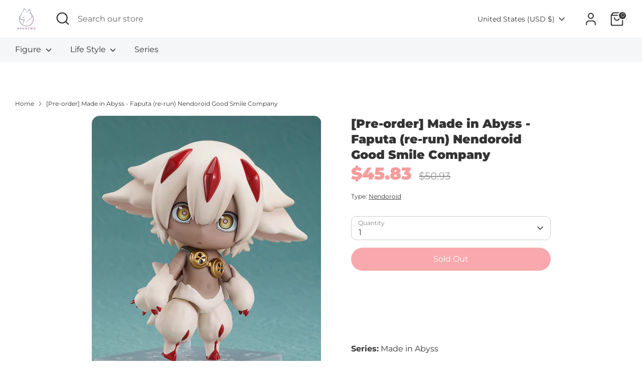

--- FILE ---
content_type: text/html; charset=utf-8
request_url: https://nekotwo.com/products/pre-order-made-in-abyss-faputa-nendoroid-good-smile-company
body_size: 46744
content:
<!doctype html>
<html class="no-js supports-no-cookies" lang="en">
<head>
  <!-- Boost 6.2.4 -->
  <meta charset="utf-8" />
<meta name="viewport" content="width=device-width,initial-scale=1.0" />
<meta http-equiv="X-UA-Compatible" content="IE=edge">

<link rel="preconnect" href="https://cdn.shopify.com" crossorigin>
<link rel="preconnect" href="https://fonts.shopify.com" crossorigin>
<link rel="preconnect" href="https://monorail-edge.shopifysvc.com"><link rel="preload" as="font" href="//nekotwo.com/cdn/fonts/montserrat/montserrat_n4.81949fa0ac9fd2021e16436151e8eaa539321637.woff2" type="font/woff2" crossorigin><link rel="preload" as="font" href="//nekotwo.com/cdn/fonts/montserrat/montserrat_n4.81949fa0ac9fd2021e16436151e8eaa539321637.woff2" type="font/woff2" crossorigin><link rel="preload" as="font" href="//nekotwo.com/cdn/fonts/montserrat/montserrat_n9.680ded1be351aa3bf3b3650ac5f6df485af8a07c.woff2" type="font/woff2" crossorigin><link rel="preload" as="font" href="//nekotwo.com/cdn/fonts/montserrat/montserrat_n4.81949fa0ac9fd2021e16436151e8eaa539321637.woff2" type="font/woff2" crossorigin><link rel="preload" href="//nekotwo.com/cdn/shop/t/60/assets/vendor.min.js?v=67207134794593361361749805409" as="script">
<link rel="preload" href="//nekotwo.com/cdn/shop/t/60/assets/theme.js?v=48894961133382881861749805409" as="script"><link rel="canonical" href="https://nekotwo.com/products/pre-order-made-in-abyss-faputa-nendoroid-good-smile-company" /><link rel="icon" href="//nekotwo.com/cdn/shop/files/webicon_fd1ac4b1-8d9b-4405-9703-705f2f6e27c8.png?crop=center&height=48&v=1707986801&width=48" type="image/png"><meta name="description" content="Series: Made in Abyss Character: Faputa  Material: PVC Product Type:  Nendoroid  Manufacturer: Good Smile Company Dimensions (approx.): - Nekotwo">

  
  <title>
    [Pre-order] Made in Abyss - Faputa Nendoroid Good
    
    
    
      &ndash; Nekotwo
    
  </title>

  <meta property="og:site_name" content="Nekotwo">
<meta property="og:url" content="https://nekotwo.com/products/pre-order-made-in-abyss-faputa-nendoroid-good-smile-company">
<meta property="og:title" content="[Pre-order] Made in Abyss - Faputa Nendoroid Good">
<meta property="og:type" content="product">
<meta property="og:description" content="Series: Made in Abyss Character: Faputa  Material: PVC Product Type:  Nendoroid  Manufacturer: Good Smile Company Dimensions (approx.): - Nekotwo"><meta property="og:image" content="http://nekotwo.com/cdn/shop/products/001_26ebc6ad-d530-4098-af9a-d0650f57b898_1200x1200.jpg?v=1667116041">
  <meta property="og:image:secure_url" content="https://nekotwo.com/cdn/shop/products/001_26ebc6ad-d530-4098-af9a-d0650f57b898_1200x1200.jpg?v=1667116041">
  <meta property="og:image:width" content="700">
  <meta property="og:image:height" content="800"><meta property="og:price:amount" content="45.83">
  <meta property="og:price:currency" content="USD"><meta name="twitter:site" content="@officialnekotwo"><meta name="twitter:card" content="summary_large_image">
<meta name="twitter:title" content="[Pre-order] Made in Abyss - Faputa Nendoroid Good">
<meta name="twitter:description" content="Series: Made in Abyss Character: Faputa  Material: PVC Product Type:  Nendoroid  Manufacturer: Good Smile Company Dimensions (approx.): - Nekotwo">

<style>
    @font-face {
  font-family: Montserrat;
  font-weight: 400;
  font-style: normal;
  font-display: fallback;
  src: url("//nekotwo.com/cdn/fonts/montserrat/montserrat_n4.81949fa0ac9fd2021e16436151e8eaa539321637.woff2") format("woff2"),
       url("//nekotwo.com/cdn/fonts/montserrat/montserrat_n4.a6c632ca7b62da89c3594789ba828388aac693fe.woff") format("woff");
}

    @font-face {
  font-family: Montserrat;
  font-weight: 900;
  font-style: normal;
  font-display: fallback;
  src: url("//nekotwo.com/cdn/fonts/montserrat/montserrat_n9.680ded1be351aa3bf3b3650ac5f6df485af8a07c.woff2") format("woff2"),
       url("//nekotwo.com/cdn/fonts/montserrat/montserrat_n9.0cc5aaeff26ef35c23b69a061997d78c9697a382.woff") format("woff");
}

    @font-face {
  font-family: Montserrat;
  font-weight: 400;
  font-style: normal;
  font-display: fallback;
  src: url("//nekotwo.com/cdn/fonts/montserrat/montserrat_n4.81949fa0ac9fd2021e16436151e8eaa539321637.woff2") format("woff2"),
       url("//nekotwo.com/cdn/fonts/montserrat/montserrat_n4.a6c632ca7b62da89c3594789ba828388aac693fe.woff") format("woff");
}

    @font-face {
  font-family: Montserrat;
  font-weight: 700;
  font-style: normal;
  font-display: fallback;
  src: url("//nekotwo.com/cdn/fonts/montserrat/montserrat_n7.3c434e22befd5c18a6b4afadb1e3d77c128c7939.woff2") format("woff2"),
       url("//nekotwo.com/cdn/fonts/montserrat/montserrat_n7.5d9fa6e2cae713c8fb539a9876489d86207fe957.woff") format("woff");
}

    @font-face {
  font-family: Montserrat;
  font-weight: 400;
  font-style: italic;
  font-display: fallback;
  src: url("//nekotwo.com/cdn/fonts/montserrat/montserrat_i4.5a4ea298b4789e064f62a29aafc18d41f09ae59b.woff2") format("woff2"),
       url("//nekotwo.com/cdn/fonts/montserrat/montserrat_i4.072b5869c5e0ed5b9d2021e4c2af132e16681ad2.woff") format("woff");
}

    @font-face {
  font-family: Montserrat;
  font-weight: 700;
  font-style: italic;
  font-display: fallback;
  src: url("//nekotwo.com/cdn/fonts/montserrat/montserrat_i7.a0d4a463df4f146567d871890ffb3c80408e7732.woff2") format("woff2"),
       url("//nekotwo.com/cdn/fonts/montserrat/montserrat_i7.f6ec9f2a0681acc6f8152c40921d2a4d2e1a2c78.woff") format("woff");
}

    @font-face {
  font-family: Montserrat;
  font-weight: 400;
  font-style: normal;
  font-display: fallback;
  src: url("//nekotwo.com/cdn/fonts/montserrat/montserrat_n4.81949fa0ac9fd2021e16436151e8eaa539321637.woff2") format("woff2"),
       url("//nekotwo.com/cdn/fonts/montserrat/montserrat_n4.a6c632ca7b62da89c3594789ba828388aac693fe.woff") format("woff");
}

  </style>

  <link href="//nekotwo.com/cdn/shop/t/60/assets/styles.css?v=179139232512453507461749805745" rel="stylesheet" type="text/css" media="all" />
<script>
    document.documentElement.className = document.documentElement.className.replace('no-js', 'js');
    window.theme = window.theme || {};
    window.slate = window.slate || {};
    theme.moneyFormatWithCodeForProductsPreference = "${{amount}}";
    theme.moneyFormatWithCodeForCartPreference = "${{amount}}";
    theme.moneyFormat = "${{amount}}";
    theme.strings = {
      addToCart: "Add to Cart",
      unavailable: "Unavailable",
      addressError: "Error looking up that address",
      addressNoResults: "No results for that address",
      addressQueryLimit: "You have exceeded the Google API usage limit. Consider upgrading to a \u003ca href=\"https:\/\/developers.google.com\/maps\/premium\/usage-limits\"\u003ePremium Plan\u003c\/a\u003e.",
      authError: "There was a problem authenticating your Google Maps API Key.",
      addingToCart: "Adding",
      addedToCart: "Added",
      productPreorder: "Pre-order",
      addedToCartPopupTitle: "Added:",
      addedToCartPopupItems: "Items",
      addedToCartPopupSubtotal: "Subtotal",
      addedToCartPopupGoToCart: "Checkout",
      cartTermsNotChecked: "You must agree to the terms and conditions before continuing.",
      searchLoading: "Loading",
      searchMoreResults: "See all results",
      searchNoResults: "No results",
      priceFrom: "From",
      quantityTooHigh: "You can only have [[ quantity ]] in your cart",
      onSale: "On Sale",
      soldOut: "Sold Out",
      in_stock: "In stock",
      low_stock: "Low stock",
      only_x_left: "[[ quantity ]] in stock",
      single_unit_available: "1 available",
      x_units_available: "[[ quantity ]] in stock, ready to ship",
      unitPriceSeparator: " \/ ",
      close: "Close",
      cart_shipping_calculator_hide_calculator: "Hide shipping calculator",
      cart_shipping_calculator_title: "Get shipping estimates",
      cart_general_hide_note: "Hide instructions for seller",
      cart_general_show_note: "Add instructions for seller",
      previous: "Previous",
      next: "Next"
    };
    theme.routes = {
      account_login_url: 'https://nekotwo.com/customer_authentication/redirect?locale=en&region_country=US',
      account_register_url: 'https://shopify.com/38063800459/account?locale=en',
      account_addresses_url: '/account/addresses',
      search_url: '/search',
      cart_url: '/cart',
      cart_add_url: '/cart/add',
      cart_change_url: '/cart/change',
      product_recommendations_url: '/recommendations/products'
    };
    theme.settings = {
      dynamicQtyOpts: false,
      saleLabelEnabled: true,
      soldLabelEnabled: true,
      onAddToCart: "ajax"
    };
  </script><script>window.performance && window.performance.mark && window.performance.mark('shopify.content_for_header.start');</script><meta name="google-site-verification" content="y0NmDs28iUZ0Ep01xHLksY8sLuMNmsvEqaj0eJ8MKKA">
<meta name="facebook-domain-verification" content="o97ahhg6zjirfmcr3isc6dxslvon6f">
<meta id="shopify-digital-wallet" name="shopify-digital-wallet" content="/38063800459/digital_wallets/dialog">
<meta name="shopify-checkout-api-token" content="e2e8bf312ce14c2bbfb13fd00b9fa8b1">
<meta id="in-context-paypal-metadata" data-shop-id="38063800459" data-venmo-supported="true" data-environment="production" data-locale="en_US" data-paypal-v4="true" data-currency="USD">
<link rel="alternate" hreflang="x-default" href="https://nekotwo.com/products/pre-order-made-in-abyss-faputa-nendoroid-good-smile-company">
<link rel="alternate" hreflang="en" href="https://nekotwo.com/products/pre-order-made-in-abyss-faputa-nendoroid-good-smile-company">
<link rel="alternate" hreflang="en-FR" href="https://nekotwo.com/en-fr/products/pre-order-made-in-abyss-faputa-nendoroid-good-smile-company">
<link rel="alternate" type="application/json+oembed" href="https://nekotwo.com/products/pre-order-made-in-abyss-faputa-nendoroid-good-smile-company.oembed">
<script async="async" src="/checkouts/internal/preloads.js?locale=en-US"></script>
<link rel="preconnect" href="https://shop.app" crossorigin="anonymous">
<script async="async" src="https://shop.app/checkouts/internal/preloads.js?locale=en-US&shop_id=38063800459" crossorigin="anonymous"></script>
<script id="apple-pay-shop-capabilities" type="application/json">{"shopId":38063800459,"countryCode":"US","currencyCode":"USD","merchantCapabilities":["supports3DS"],"merchantId":"gid:\/\/shopify\/Shop\/38063800459","merchantName":"Nekotwo","requiredBillingContactFields":["postalAddress","email","phone"],"requiredShippingContactFields":["postalAddress","email","phone"],"shippingType":"shipping","supportedNetworks":["visa","masterCard","amex","discover","elo","jcb"],"total":{"type":"pending","label":"Nekotwo","amount":"1.00"},"shopifyPaymentsEnabled":true,"supportsSubscriptions":true}</script>
<script id="shopify-features" type="application/json">{"accessToken":"e2e8bf312ce14c2bbfb13fd00b9fa8b1","betas":["rich-media-storefront-analytics"],"domain":"nekotwo.com","predictiveSearch":true,"shopId":38063800459,"locale":"en"}</script>
<script>var Shopify = Shopify || {};
Shopify.shop = "nekotwo.myshopify.com";
Shopify.locale = "en";
Shopify.currency = {"active":"USD","rate":"1.0"};
Shopify.country = "US";
Shopify.theme = {"name":"Copy of 【0610】slide show-lads","id":141425901707,"schema_name":"Boost","schema_version":"6.2.4","theme_store_id":863,"role":"main"};
Shopify.theme.handle = "null";
Shopify.theme.style = {"id":null,"handle":null};
Shopify.cdnHost = "nekotwo.com/cdn";
Shopify.routes = Shopify.routes || {};
Shopify.routes.root = "/";</script>
<script type="module">!function(o){(o.Shopify=o.Shopify||{}).modules=!0}(window);</script>
<script>!function(o){function n(){var o=[];function n(){o.push(Array.prototype.slice.apply(arguments))}return n.q=o,n}var t=o.Shopify=o.Shopify||{};t.loadFeatures=n(),t.autoloadFeatures=n()}(window);</script>
<script>
  window.ShopifyPay = window.ShopifyPay || {};
  window.ShopifyPay.apiHost = "shop.app\/pay";
  window.ShopifyPay.redirectState = null;
</script>
<script id="shop-js-analytics" type="application/json">{"pageType":"product"}</script>
<script defer="defer" async type="module" src="//nekotwo.com/cdn/shopifycloud/shop-js/modules/v2/client.init-shop-cart-sync_BT-GjEfc.en.esm.js"></script>
<script defer="defer" async type="module" src="//nekotwo.com/cdn/shopifycloud/shop-js/modules/v2/chunk.common_D58fp_Oc.esm.js"></script>
<script defer="defer" async type="module" src="//nekotwo.com/cdn/shopifycloud/shop-js/modules/v2/chunk.modal_xMitdFEc.esm.js"></script>
<script type="module">
  await import("//nekotwo.com/cdn/shopifycloud/shop-js/modules/v2/client.init-shop-cart-sync_BT-GjEfc.en.esm.js");
await import("//nekotwo.com/cdn/shopifycloud/shop-js/modules/v2/chunk.common_D58fp_Oc.esm.js");
await import("//nekotwo.com/cdn/shopifycloud/shop-js/modules/v2/chunk.modal_xMitdFEc.esm.js");

  window.Shopify.SignInWithShop?.initShopCartSync?.({"fedCMEnabled":true,"windoidEnabled":true});

</script>
<script defer="defer" async type="module" src="//nekotwo.com/cdn/shopifycloud/shop-js/modules/v2/client.payment-terms_Ci9AEqFq.en.esm.js"></script>
<script defer="defer" async type="module" src="//nekotwo.com/cdn/shopifycloud/shop-js/modules/v2/chunk.common_D58fp_Oc.esm.js"></script>
<script defer="defer" async type="module" src="//nekotwo.com/cdn/shopifycloud/shop-js/modules/v2/chunk.modal_xMitdFEc.esm.js"></script>
<script type="module">
  await import("//nekotwo.com/cdn/shopifycloud/shop-js/modules/v2/client.payment-terms_Ci9AEqFq.en.esm.js");
await import("//nekotwo.com/cdn/shopifycloud/shop-js/modules/v2/chunk.common_D58fp_Oc.esm.js");
await import("//nekotwo.com/cdn/shopifycloud/shop-js/modules/v2/chunk.modal_xMitdFEc.esm.js");

  
</script>
<script>
  window.Shopify = window.Shopify || {};
  if (!window.Shopify.featureAssets) window.Shopify.featureAssets = {};
  window.Shopify.featureAssets['shop-js'] = {"shop-cart-sync":["modules/v2/client.shop-cart-sync_DZOKe7Ll.en.esm.js","modules/v2/chunk.common_D58fp_Oc.esm.js","modules/v2/chunk.modal_xMitdFEc.esm.js"],"init-fed-cm":["modules/v2/client.init-fed-cm_B6oLuCjv.en.esm.js","modules/v2/chunk.common_D58fp_Oc.esm.js","modules/v2/chunk.modal_xMitdFEc.esm.js"],"shop-cash-offers":["modules/v2/client.shop-cash-offers_D2sdYoxE.en.esm.js","modules/v2/chunk.common_D58fp_Oc.esm.js","modules/v2/chunk.modal_xMitdFEc.esm.js"],"shop-login-button":["modules/v2/client.shop-login-button_QeVjl5Y3.en.esm.js","modules/v2/chunk.common_D58fp_Oc.esm.js","modules/v2/chunk.modal_xMitdFEc.esm.js"],"pay-button":["modules/v2/client.pay-button_DXTOsIq6.en.esm.js","modules/v2/chunk.common_D58fp_Oc.esm.js","modules/v2/chunk.modal_xMitdFEc.esm.js"],"shop-button":["modules/v2/client.shop-button_DQZHx9pm.en.esm.js","modules/v2/chunk.common_D58fp_Oc.esm.js","modules/v2/chunk.modal_xMitdFEc.esm.js"],"avatar":["modules/v2/client.avatar_BTnouDA3.en.esm.js"],"init-windoid":["modules/v2/client.init-windoid_CR1B-cfM.en.esm.js","modules/v2/chunk.common_D58fp_Oc.esm.js","modules/v2/chunk.modal_xMitdFEc.esm.js"],"init-shop-for-new-customer-accounts":["modules/v2/client.init-shop-for-new-customer-accounts_C_vY_xzh.en.esm.js","modules/v2/client.shop-login-button_QeVjl5Y3.en.esm.js","modules/v2/chunk.common_D58fp_Oc.esm.js","modules/v2/chunk.modal_xMitdFEc.esm.js"],"init-shop-email-lookup-coordinator":["modules/v2/client.init-shop-email-lookup-coordinator_BI7n9ZSv.en.esm.js","modules/v2/chunk.common_D58fp_Oc.esm.js","modules/v2/chunk.modal_xMitdFEc.esm.js"],"init-shop-cart-sync":["modules/v2/client.init-shop-cart-sync_BT-GjEfc.en.esm.js","modules/v2/chunk.common_D58fp_Oc.esm.js","modules/v2/chunk.modal_xMitdFEc.esm.js"],"shop-toast-manager":["modules/v2/client.shop-toast-manager_DiYdP3xc.en.esm.js","modules/v2/chunk.common_D58fp_Oc.esm.js","modules/v2/chunk.modal_xMitdFEc.esm.js"],"init-customer-accounts":["modules/v2/client.init-customer-accounts_D9ZNqS-Q.en.esm.js","modules/v2/client.shop-login-button_QeVjl5Y3.en.esm.js","modules/v2/chunk.common_D58fp_Oc.esm.js","modules/v2/chunk.modal_xMitdFEc.esm.js"],"init-customer-accounts-sign-up":["modules/v2/client.init-customer-accounts-sign-up_iGw4briv.en.esm.js","modules/v2/client.shop-login-button_QeVjl5Y3.en.esm.js","modules/v2/chunk.common_D58fp_Oc.esm.js","modules/v2/chunk.modal_xMitdFEc.esm.js"],"shop-follow-button":["modules/v2/client.shop-follow-button_CqMgW2wH.en.esm.js","modules/v2/chunk.common_D58fp_Oc.esm.js","modules/v2/chunk.modal_xMitdFEc.esm.js"],"checkout-modal":["modules/v2/client.checkout-modal_xHeaAweL.en.esm.js","modules/v2/chunk.common_D58fp_Oc.esm.js","modules/v2/chunk.modal_xMitdFEc.esm.js"],"shop-login":["modules/v2/client.shop-login_D91U-Q7h.en.esm.js","modules/v2/chunk.common_D58fp_Oc.esm.js","modules/v2/chunk.modal_xMitdFEc.esm.js"],"lead-capture":["modules/v2/client.lead-capture_BJmE1dJe.en.esm.js","modules/v2/chunk.common_D58fp_Oc.esm.js","modules/v2/chunk.modal_xMitdFEc.esm.js"],"payment-terms":["modules/v2/client.payment-terms_Ci9AEqFq.en.esm.js","modules/v2/chunk.common_D58fp_Oc.esm.js","modules/v2/chunk.modal_xMitdFEc.esm.js"]};
</script>
<script id="__st">var __st={"a":38063800459,"offset":-28800,"reqid":"9182411e-c6bf-48bb-99f9-6b8d970806b5-1769291178","pageurl":"nekotwo.com\/products\/pre-order-made-in-abyss-faputa-nendoroid-good-smile-company","u":"e60e4e8a5904","p":"product","rtyp":"product","rid":7026784862347};</script>
<script>window.ShopifyPaypalV4VisibilityTracking = true;</script>
<script id="captcha-bootstrap">!function(){'use strict';const t='contact',e='account',n='new_comment',o=[[t,t],['blogs',n],['comments',n],[t,'customer']],c=[[e,'customer_login'],[e,'guest_login'],[e,'recover_customer_password'],[e,'create_customer']],r=t=>t.map((([t,e])=>`form[action*='/${t}']:not([data-nocaptcha='true']) input[name='form_type'][value='${e}']`)).join(','),a=t=>()=>t?[...document.querySelectorAll(t)].map((t=>t.form)):[];function s(){const t=[...o],e=r(t);return a(e)}const i='password',u='form_key',d=['recaptcha-v3-token','g-recaptcha-response','h-captcha-response',i],f=()=>{try{return window.sessionStorage}catch{return}},m='__shopify_v',_=t=>t.elements[u];function p(t,e,n=!1){try{const o=window.sessionStorage,c=JSON.parse(o.getItem(e)),{data:r}=function(t){const{data:e,action:n}=t;return t[m]||n?{data:e,action:n}:{data:t,action:n}}(c);for(const[e,n]of Object.entries(r))t.elements[e]&&(t.elements[e].value=n);n&&o.removeItem(e)}catch(o){console.error('form repopulation failed',{error:o})}}const l='form_type',E='cptcha';function T(t){t.dataset[E]=!0}const w=window,h=w.document,L='Shopify',v='ce_forms',y='captcha';let A=!1;((t,e)=>{const n=(g='f06e6c50-85a8-45c8-87d0-21a2b65856fe',I='https://cdn.shopify.com/shopifycloud/storefront-forms-hcaptcha/ce_storefront_forms_captcha_hcaptcha.v1.5.2.iife.js',D={infoText:'Protected by hCaptcha',privacyText:'Privacy',termsText:'Terms'},(t,e,n)=>{const o=w[L][v],c=o.bindForm;if(c)return c(t,g,e,D).then(n);var r;o.q.push([[t,g,e,D],n]),r=I,A||(h.body.append(Object.assign(h.createElement('script'),{id:'captcha-provider',async:!0,src:r})),A=!0)});var g,I,D;w[L]=w[L]||{},w[L][v]=w[L][v]||{},w[L][v].q=[],w[L][y]=w[L][y]||{},w[L][y].protect=function(t,e){n(t,void 0,e),T(t)},Object.freeze(w[L][y]),function(t,e,n,w,h,L){const[v,y,A,g]=function(t,e,n){const i=e?o:[],u=t?c:[],d=[...i,...u],f=r(d),m=r(i),_=r(d.filter((([t,e])=>n.includes(e))));return[a(f),a(m),a(_),s()]}(w,h,L),I=t=>{const e=t.target;return e instanceof HTMLFormElement?e:e&&e.form},D=t=>v().includes(t);t.addEventListener('submit',(t=>{const e=I(t);if(!e)return;const n=D(e)&&!e.dataset.hcaptchaBound&&!e.dataset.recaptchaBound,o=_(e),c=g().includes(e)&&(!o||!o.value);(n||c)&&t.preventDefault(),c&&!n&&(function(t){try{if(!f())return;!function(t){const e=f();if(!e)return;const n=_(t);if(!n)return;const o=n.value;o&&e.removeItem(o)}(t);const e=Array.from(Array(32),(()=>Math.random().toString(36)[2])).join('');!function(t,e){_(t)||t.append(Object.assign(document.createElement('input'),{type:'hidden',name:u})),t.elements[u].value=e}(t,e),function(t,e){const n=f();if(!n)return;const o=[...t.querySelectorAll(`input[type='${i}']`)].map((({name:t})=>t)),c=[...d,...o],r={};for(const[a,s]of new FormData(t).entries())c.includes(a)||(r[a]=s);n.setItem(e,JSON.stringify({[m]:1,action:t.action,data:r}))}(t,e)}catch(e){console.error('failed to persist form',e)}}(e),e.submit())}));const S=(t,e)=>{t&&!t.dataset[E]&&(n(t,e.some((e=>e===t))),T(t))};for(const o of['focusin','change'])t.addEventListener(o,(t=>{const e=I(t);D(e)&&S(e,y())}));const B=e.get('form_key'),M=e.get(l),P=B&&M;t.addEventListener('DOMContentLoaded',(()=>{const t=y();if(P)for(const e of t)e.elements[l].value===M&&p(e,B);[...new Set([...A(),...v().filter((t=>'true'===t.dataset.shopifyCaptcha))])].forEach((e=>S(e,t)))}))}(h,new URLSearchParams(w.location.search),n,t,e,['guest_login'])})(!0,!1)}();</script>
<script integrity="sha256-4kQ18oKyAcykRKYeNunJcIwy7WH5gtpwJnB7kiuLZ1E=" data-source-attribution="shopify.loadfeatures" defer="defer" src="//nekotwo.com/cdn/shopifycloud/storefront/assets/storefront/load_feature-a0a9edcb.js" crossorigin="anonymous"></script>
<script crossorigin="anonymous" defer="defer" src="//nekotwo.com/cdn/shopifycloud/storefront/assets/shopify_pay/storefront-65b4c6d7.js?v=20250812"></script>
<script data-source-attribution="shopify.dynamic_checkout.dynamic.init">var Shopify=Shopify||{};Shopify.PaymentButton=Shopify.PaymentButton||{isStorefrontPortableWallets:!0,init:function(){window.Shopify.PaymentButton.init=function(){};var t=document.createElement("script");t.src="https://nekotwo.com/cdn/shopifycloud/portable-wallets/latest/portable-wallets.en.js",t.type="module",document.head.appendChild(t)}};
</script>
<script data-source-attribution="shopify.dynamic_checkout.buyer_consent">
  function portableWalletsHideBuyerConsent(e){var t=document.getElementById("shopify-buyer-consent"),n=document.getElementById("shopify-subscription-policy-button");t&&n&&(t.classList.add("hidden"),t.setAttribute("aria-hidden","true"),n.removeEventListener("click",e))}function portableWalletsShowBuyerConsent(e){var t=document.getElementById("shopify-buyer-consent"),n=document.getElementById("shopify-subscription-policy-button");t&&n&&(t.classList.remove("hidden"),t.removeAttribute("aria-hidden"),n.addEventListener("click",e))}window.Shopify?.PaymentButton&&(window.Shopify.PaymentButton.hideBuyerConsent=portableWalletsHideBuyerConsent,window.Shopify.PaymentButton.showBuyerConsent=portableWalletsShowBuyerConsent);
</script>
<script>
  function portableWalletsCleanup(e){e&&e.src&&console.error("Failed to load portable wallets script "+e.src);var t=document.querySelectorAll("shopify-accelerated-checkout .shopify-payment-button__skeleton, shopify-accelerated-checkout-cart .wallet-cart-button__skeleton"),e=document.getElementById("shopify-buyer-consent");for(let e=0;e<t.length;e++)t[e].remove();e&&e.remove()}function portableWalletsNotLoadedAsModule(e){e instanceof ErrorEvent&&"string"==typeof e.message&&e.message.includes("import.meta")&&"string"==typeof e.filename&&e.filename.includes("portable-wallets")&&(window.removeEventListener("error",portableWalletsNotLoadedAsModule),window.Shopify.PaymentButton.failedToLoad=e,"loading"===document.readyState?document.addEventListener("DOMContentLoaded",window.Shopify.PaymentButton.init):window.Shopify.PaymentButton.init())}window.addEventListener("error",portableWalletsNotLoadedAsModule);
</script>

<script type="module" src="https://nekotwo.com/cdn/shopifycloud/portable-wallets/latest/portable-wallets.en.js" onError="portableWalletsCleanup(this)" crossorigin="anonymous"></script>
<script nomodule>
  document.addEventListener("DOMContentLoaded", portableWalletsCleanup);
</script>

<script id='scb4127' type='text/javascript' async='' src='https://nekotwo.com/cdn/shopifycloud/privacy-banner/storefront-banner.js'></script><link id="shopify-accelerated-checkout-styles" rel="stylesheet" media="screen" href="https://nekotwo.com/cdn/shopifycloud/portable-wallets/latest/accelerated-checkout-backwards-compat.css" crossorigin="anonymous">
<style id="shopify-accelerated-checkout-cart">
        #shopify-buyer-consent {
  margin-top: 1em;
  display: inline-block;
  width: 100%;
}

#shopify-buyer-consent.hidden {
  display: none;
}

#shopify-subscription-policy-button {
  background: none;
  border: none;
  padding: 0;
  text-decoration: underline;
  font-size: inherit;
  cursor: pointer;
}

#shopify-subscription-policy-button::before {
  box-shadow: none;
}

      </style>
<script id="sections-script" data-sections="product-recommendations" defer="defer" src="//nekotwo.com/cdn/shop/t/60/compiled_assets/scripts.js?v=26502"></script>
<script>window.performance && window.performance.mark && window.performance.mark('shopify.content_for_header.end');</script>
<!-- BEGIN app block: shopify://apps/seowill-seoant-ai-seo/blocks/seoant-core/8e57283b-dcb0-4f7b-a947-fb5c57a0d59d -->
<!--SEOAnt Core By SEOAnt Teams, v0.1.6 START -->







    <!-- BEGIN app snippet: Product-JSON-LD --><script type="application/ld+json">
    [
        {
            "@context": "https://schema.org",
            "@type": "Product",
            "@id": "https:\/\/nekotwo.com\/products\/pre-order-made-in-abyss-faputa-nendoroid-good-smile-company#product",
            "brand": {
                "@type": "Brand",
                "name": "Good Smile Company"
            },
            "url": "https://nekotwo.com/products/pre-order-made-in-abyss-faputa-nendoroid-good-smile-company",
            "name": "[Pre-order] Made in Abyss - Faputa (re-run) Nendoroid Good Smile Company",
            "image": "https://nekotwo.com/cdn/shop/products/001_26ebc6ad-d530-4098-af9a-d0650f57b898.jpg",
            "description": "Series: Made in Abyss\nCharacter: Faputa \nMaterial: PVC\nProduct Type:  Nendoroid \nManufacturer: Good ",
            "sku": "4580590192652",
            "weight": "1.4lb",
            "offers":  [{
                    "@type": "Offer" ,
                    "priceCurrency": "USD",
                    "priceValidUntil": "2026-01-24",
                    "price" : "45.83" ,
                    "availability" : "https://schema.org/OutOfStock" ,
                    "itemCondition": "https://schema.org/NewCondition",
                    "sku": "4580590192652",
                    "name": "Default Title",
                    "url" : "https://nekotwo.com/products/pre-order-made-in-abyss-faputa-nendoroid-good-smile-company?variant=41016536629387",
                    "seller" : {
                        "@type" : "Organization",
                        "name" : "Nekotwo"
                    },
                    "mpn": "4580590192652"
                }
            ]
        }
        ,
        {
            "@context": "https://schema.org",
            "@type": "BreadcrumbList",
            "itemListElement": [
                {
                    "@type": "ListItem",
                    "position": 1,
                    "item": {
                        "@type": "Website",
                        "@id": "https://nekotwo.com",
                        "name": "Nekotwo home"
                    }
                },
                {
                    "@type": "ListItem",
                    "position": 2,
                    "item": {
                        "@type": "WebPage",
                        "@id": "https://nekotwo.com/products/pre-order-made-in-abyss-faputa-nendoroid-good-smile-company",
                        "name": "[Pre-order] Made in Abyss - Faputa (re-run) Nendoroid Good Smile Company"
                    }
                }
            ]
        }
        ]
</script>

<!-- END app snippet -->


<!-- SON-LD generated By SEOAnt END -->



<!-- Start : SEOAnt BrokenLink Redirect --><script type="text/javascript">
    !function(t){var e={};function r(n){if(e[n])return e[n].exports;var o=e[n]={i:n,l:!1,exports:{}};return t[n].call(o.exports,o,o.exports,r),o.l=!0,o.exports}r.m=t,r.c=e,r.d=function(t,e,n){r.o(t,e)||Object.defineProperty(t,e,{enumerable:!0,get:n})},r.r=function(t){"undefined"!==typeof Symbol&&Symbol.toStringTag&&Object.defineProperty(t,Symbol.toStringTag,{value:"Module"}),Object.defineProperty(t,"__esModule",{value:!0})},r.t=function(t,e){if(1&e&&(t=r(t)),8&e)return t;if(4&e&&"object"===typeof t&&t&&t.__esModule)return t;var n=Object.create(null);if(r.r(n),Object.defineProperty(n,"default",{enumerable:!0,value:t}),2&e&&"string"!=typeof t)for(var o in t)r.d(n,o,function(e){return t[e]}.bind(null,o));return n},r.n=function(t){var e=t&&t.__esModule?function(){return t.default}:function(){return t};return r.d(e,"a",e),e},r.o=function(t,e){return Object.prototype.hasOwnProperty.call(t,e)},r.p="",r(r.s=11)}([function(t,e,r){"use strict";var n=r(2),o=Object.prototype.toString;function i(t){return"[object Array]"===o.call(t)}function a(t){return"undefined"===typeof t}function u(t){return null!==t&&"object"===typeof t}function s(t){return"[object Function]"===o.call(t)}function c(t,e){if(null!==t&&"undefined"!==typeof t)if("object"!==typeof t&&(t=[t]),i(t))for(var r=0,n=t.length;r<n;r++)e.call(null,t[r],r,t);else for(var o in t)Object.prototype.hasOwnProperty.call(t,o)&&e.call(null,t[o],o,t)}t.exports={isArray:i,isArrayBuffer:function(t){return"[object ArrayBuffer]"===o.call(t)},isBuffer:function(t){return null!==t&&!a(t)&&null!==t.constructor&&!a(t.constructor)&&"function"===typeof t.constructor.isBuffer&&t.constructor.isBuffer(t)},isFormData:function(t){return"undefined"!==typeof FormData&&t instanceof FormData},isArrayBufferView:function(t){return"undefined"!==typeof ArrayBuffer&&ArrayBuffer.isView?ArrayBuffer.isView(t):t&&t.buffer&&t.buffer instanceof ArrayBuffer},isString:function(t){return"string"===typeof t},isNumber:function(t){return"number"===typeof t},isObject:u,isUndefined:a,isDate:function(t){return"[object Date]"===o.call(t)},isFile:function(t){return"[object File]"===o.call(t)},isBlob:function(t){return"[object Blob]"===o.call(t)},isFunction:s,isStream:function(t){return u(t)&&s(t.pipe)},isURLSearchParams:function(t){return"undefined"!==typeof URLSearchParams&&t instanceof URLSearchParams},isStandardBrowserEnv:function(){return("undefined"===typeof navigator||"ReactNative"!==navigator.product&&"NativeScript"!==navigator.product&&"NS"!==navigator.product)&&("undefined"!==typeof window&&"undefined"!==typeof document)},forEach:c,merge:function t(){var e={};function r(r,n){"object"===typeof e[n]&&"object"===typeof r?e[n]=t(e[n],r):e[n]=r}for(var n=0,o=arguments.length;n<o;n++)c(arguments[n],r);return e},deepMerge:function t(){var e={};function r(r,n){"object"===typeof e[n]&&"object"===typeof r?e[n]=t(e[n],r):e[n]="object"===typeof r?t({},r):r}for(var n=0,o=arguments.length;n<o;n++)c(arguments[n],r);return e},extend:function(t,e,r){return c(e,(function(e,o){t[o]=r&&"function"===typeof e?n(e,r):e})),t},trim:function(t){return t.replace(/^\s*/,"").replace(/\s*$/,"")}}},function(t,e,r){t.exports=r(12)},function(t,e,r){"use strict";t.exports=function(t,e){return function(){for(var r=new Array(arguments.length),n=0;n<r.length;n++)r[n]=arguments[n];return t.apply(e,r)}}},function(t,e,r){"use strict";var n=r(0);function o(t){return encodeURIComponent(t).replace(/%40/gi,"@").replace(/%3A/gi,":").replace(/%24/g,"$").replace(/%2C/gi,",").replace(/%20/g,"+").replace(/%5B/gi,"[").replace(/%5D/gi,"]")}t.exports=function(t,e,r){if(!e)return t;var i;if(r)i=r(e);else if(n.isURLSearchParams(e))i=e.toString();else{var a=[];n.forEach(e,(function(t,e){null!==t&&"undefined"!==typeof t&&(n.isArray(t)?e+="[]":t=[t],n.forEach(t,(function(t){n.isDate(t)?t=t.toISOString():n.isObject(t)&&(t=JSON.stringify(t)),a.push(o(e)+"="+o(t))})))})),i=a.join("&")}if(i){var u=t.indexOf("#");-1!==u&&(t=t.slice(0,u)),t+=(-1===t.indexOf("?")?"?":"&")+i}return t}},function(t,e,r){"use strict";t.exports=function(t){return!(!t||!t.__CANCEL__)}},function(t,e,r){"use strict";(function(e){var n=r(0),o=r(19),i={"Content-Type":"application/x-www-form-urlencoded"};function a(t,e){!n.isUndefined(t)&&n.isUndefined(t["Content-Type"])&&(t["Content-Type"]=e)}var u={adapter:function(){var t;return("undefined"!==typeof XMLHttpRequest||"undefined"!==typeof e&&"[object process]"===Object.prototype.toString.call(e))&&(t=r(6)),t}(),transformRequest:[function(t,e){return o(e,"Accept"),o(e,"Content-Type"),n.isFormData(t)||n.isArrayBuffer(t)||n.isBuffer(t)||n.isStream(t)||n.isFile(t)||n.isBlob(t)?t:n.isArrayBufferView(t)?t.buffer:n.isURLSearchParams(t)?(a(e,"application/x-www-form-urlencoded;charset=utf-8"),t.toString()):n.isObject(t)?(a(e,"application/json;charset=utf-8"),JSON.stringify(t)):t}],transformResponse:[function(t){if("string"===typeof t)try{t=JSON.parse(t)}catch(e){}return t}],timeout:0,xsrfCookieName:"XSRF-TOKEN",xsrfHeaderName:"X-XSRF-TOKEN",maxContentLength:-1,validateStatus:function(t){return t>=200&&t<300},headers:{common:{Accept:"application/json, text/plain, */*"}}};n.forEach(["delete","get","head"],(function(t){u.headers[t]={}})),n.forEach(["post","put","patch"],(function(t){u.headers[t]=n.merge(i)})),t.exports=u}).call(this,r(18))},function(t,e,r){"use strict";var n=r(0),o=r(20),i=r(3),a=r(22),u=r(25),s=r(26),c=r(7);t.exports=function(t){return new Promise((function(e,f){var l=t.data,p=t.headers;n.isFormData(l)&&delete p["Content-Type"];var h=new XMLHttpRequest;if(t.auth){var d=t.auth.username||"",m=t.auth.password||"";p.Authorization="Basic "+btoa(d+":"+m)}var y=a(t.baseURL,t.url);if(h.open(t.method.toUpperCase(),i(y,t.params,t.paramsSerializer),!0),h.timeout=t.timeout,h.onreadystatechange=function(){if(h&&4===h.readyState&&(0!==h.status||h.responseURL&&0===h.responseURL.indexOf("file:"))){var r="getAllResponseHeaders"in h?u(h.getAllResponseHeaders()):null,n={data:t.responseType&&"text"!==t.responseType?h.response:h.responseText,status:h.status,statusText:h.statusText,headers:r,config:t,request:h};o(e,f,n),h=null}},h.onabort=function(){h&&(f(c("Request aborted",t,"ECONNABORTED",h)),h=null)},h.onerror=function(){f(c("Network Error",t,null,h)),h=null},h.ontimeout=function(){var e="timeout of "+t.timeout+"ms exceeded";t.timeoutErrorMessage&&(e=t.timeoutErrorMessage),f(c(e,t,"ECONNABORTED",h)),h=null},n.isStandardBrowserEnv()){var v=r(27),g=(t.withCredentials||s(y))&&t.xsrfCookieName?v.read(t.xsrfCookieName):void 0;g&&(p[t.xsrfHeaderName]=g)}if("setRequestHeader"in h&&n.forEach(p,(function(t,e){"undefined"===typeof l&&"content-type"===e.toLowerCase()?delete p[e]:h.setRequestHeader(e,t)})),n.isUndefined(t.withCredentials)||(h.withCredentials=!!t.withCredentials),t.responseType)try{h.responseType=t.responseType}catch(w){if("json"!==t.responseType)throw w}"function"===typeof t.onDownloadProgress&&h.addEventListener("progress",t.onDownloadProgress),"function"===typeof t.onUploadProgress&&h.upload&&h.upload.addEventListener("progress",t.onUploadProgress),t.cancelToken&&t.cancelToken.promise.then((function(t){h&&(h.abort(),f(t),h=null)})),void 0===l&&(l=null),h.send(l)}))}},function(t,e,r){"use strict";var n=r(21);t.exports=function(t,e,r,o,i){var a=new Error(t);return n(a,e,r,o,i)}},function(t,e,r){"use strict";var n=r(0);t.exports=function(t,e){e=e||{};var r={},o=["url","method","params","data"],i=["headers","auth","proxy"],a=["baseURL","url","transformRequest","transformResponse","paramsSerializer","timeout","withCredentials","adapter","responseType","xsrfCookieName","xsrfHeaderName","onUploadProgress","onDownloadProgress","maxContentLength","validateStatus","maxRedirects","httpAgent","httpsAgent","cancelToken","socketPath"];n.forEach(o,(function(t){"undefined"!==typeof e[t]&&(r[t]=e[t])})),n.forEach(i,(function(o){n.isObject(e[o])?r[o]=n.deepMerge(t[o],e[o]):"undefined"!==typeof e[o]?r[o]=e[o]:n.isObject(t[o])?r[o]=n.deepMerge(t[o]):"undefined"!==typeof t[o]&&(r[o]=t[o])})),n.forEach(a,(function(n){"undefined"!==typeof e[n]?r[n]=e[n]:"undefined"!==typeof t[n]&&(r[n]=t[n])}));var u=o.concat(i).concat(a),s=Object.keys(e).filter((function(t){return-1===u.indexOf(t)}));return n.forEach(s,(function(n){"undefined"!==typeof e[n]?r[n]=e[n]:"undefined"!==typeof t[n]&&(r[n]=t[n])})),r}},function(t,e,r){"use strict";function n(t){this.message=t}n.prototype.toString=function(){return"Cancel"+(this.message?": "+this.message:"")},n.prototype.__CANCEL__=!0,t.exports=n},function(t,e,r){t.exports=r(13)},function(t,e,r){t.exports=r(30)},function(t,e,r){var n=function(t){"use strict";var e=Object.prototype,r=e.hasOwnProperty,n="function"===typeof Symbol?Symbol:{},o=n.iterator||"@@iterator",i=n.asyncIterator||"@@asyncIterator",a=n.toStringTag||"@@toStringTag";function u(t,e,r){return Object.defineProperty(t,e,{value:r,enumerable:!0,configurable:!0,writable:!0}),t[e]}try{u({},"")}catch(S){u=function(t,e,r){return t[e]=r}}function s(t,e,r,n){var o=e&&e.prototype instanceof l?e:l,i=Object.create(o.prototype),a=new L(n||[]);return i._invoke=function(t,e,r){var n="suspendedStart";return function(o,i){if("executing"===n)throw new Error("Generator is already running");if("completed"===n){if("throw"===o)throw i;return j()}for(r.method=o,r.arg=i;;){var a=r.delegate;if(a){var u=x(a,r);if(u){if(u===f)continue;return u}}if("next"===r.method)r.sent=r._sent=r.arg;else if("throw"===r.method){if("suspendedStart"===n)throw n="completed",r.arg;r.dispatchException(r.arg)}else"return"===r.method&&r.abrupt("return",r.arg);n="executing";var s=c(t,e,r);if("normal"===s.type){if(n=r.done?"completed":"suspendedYield",s.arg===f)continue;return{value:s.arg,done:r.done}}"throw"===s.type&&(n="completed",r.method="throw",r.arg=s.arg)}}}(t,r,a),i}function c(t,e,r){try{return{type:"normal",arg:t.call(e,r)}}catch(S){return{type:"throw",arg:S}}}t.wrap=s;var f={};function l(){}function p(){}function h(){}var d={};d[o]=function(){return this};var m=Object.getPrototypeOf,y=m&&m(m(T([])));y&&y!==e&&r.call(y,o)&&(d=y);var v=h.prototype=l.prototype=Object.create(d);function g(t){["next","throw","return"].forEach((function(e){u(t,e,(function(t){return this._invoke(e,t)}))}))}function w(t,e){var n;this._invoke=function(o,i){function a(){return new e((function(n,a){!function n(o,i,a,u){var s=c(t[o],t,i);if("throw"!==s.type){var f=s.arg,l=f.value;return l&&"object"===typeof l&&r.call(l,"__await")?e.resolve(l.__await).then((function(t){n("next",t,a,u)}),(function(t){n("throw",t,a,u)})):e.resolve(l).then((function(t){f.value=t,a(f)}),(function(t){return n("throw",t,a,u)}))}u(s.arg)}(o,i,n,a)}))}return n=n?n.then(a,a):a()}}function x(t,e){var r=t.iterator[e.method];if(void 0===r){if(e.delegate=null,"throw"===e.method){if(t.iterator.return&&(e.method="return",e.arg=void 0,x(t,e),"throw"===e.method))return f;e.method="throw",e.arg=new TypeError("The iterator does not provide a 'throw' method")}return f}var n=c(r,t.iterator,e.arg);if("throw"===n.type)return e.method="throw",e.arg=n.arg,e.delegate=null,f;var o=n.arg;return o?o.done?(e[t.resultName]=o.value,e.next=t.nextLoc,"return"!==e.method&&(e.method="next",e.arg=void 0),e.delegate=null,f):o:(e.method="throw",e.arg=new TypeError("iterator result is not an object"),e.delegate=null,f)}function b(t){var e={tryLoc:t[0]};1 in t&&(e.catchLoc=t[1]),2 in t&&(e.finallyLoc=t[2],e.afterLoc=t[3]),this.tryEntries.push(e)}function E(t){var e=t.completion||{};e.type="normal",delete e.arg,t.completion=e}function L(t){this.tryEntries=[{tryLoc:"root"}],t.forEach(b,this),this.reset(!0)}function T(t){if(t){var e=t[o];if(e)return e.call(t);if("function"===typeof t.next)return t;if(!isNaN(t.length)){var n=-1,i=function e(){for(;++n<t.length;)if(r.call(t,n))return e.value=t[n],e.done=!1,e;return e.value=void 0,e.done=!0,e};return i.next=i}}return{next:j}}function j(){return{value:void 0,done:!0}}return p.prototype=v.constructor=h,h.constructor=p,p.displayName=u(h,a,"GeneratorFunction"),t.isGeneratorFunction=function(t){var e="function"===typeof t&&t.constructor;return!!e&&(e===p||"GeneratorFunction"===(e.displayName||e.name))},t.mark=function(t){return Object.setPrototypeOf?Object.setPrototypeOf(t,h):(t.__proto__=h,u(t,a,"GeneratorFunction")),t.prototype=Object.create(v),t},t.awrap=function(t){return{__await:t}},g(w.prototype),w.prototype[i]=function(){return this},t.AsyncIterator=w,t.async=function(e,r,n,o,i){void 0===i&&(i=Promise);var a=new w(s(e,r,n,o),i);return t.isGeneratorFunction(r)?a:a.next().then((function(t){return t.done?t.value:a.next()}))},g(v),u(v,a,"Generator"),v[o]=function(){return this},v.toString=function(){return"[object Generator]"},t.keys=function(t){var e=[];for(var r in t)e.push(r);return e.reverse(),function r(){for(;e.length;){var n=e.pop();if(n in t)return r.value=n,r.done=!1,r}return r.done=!0,r}},t.values=T,L.prototype={constructor:L,reset:function(t){if(this.prev=0,this.next=0,this.sent=this._sent=void 0,this.done=!1,this.delegate=null,this.method="next",this.arg=void 0,this.tryEntries.forEach(E),!t)for(var e in this)"t"===e.charAt(0)&&r.call(this,e)&&!isNaN(+e.slice(1))&&(this[e]=void 0)},stop:function(){this.done=!0;var t=this.tryEntries[0].completion;if("throw"===t.type)throw t.arg;return this.rval},dispatchException:function(t){if(this.done)throw t;var e=this;function n(r,n){return a.type="throw",a.arg=t,e.next=r,n&&(e.method="next",e.arg=void 0),!!n}for(var o=this.tryEntries.length-1;o>=0;--o){var i=this.tryEntries[o],a=i.completion;if("root"===i.tryLoc)return n("end");if(i.tryLoc<=this.prev){var u=r.call(i,"catchLoc"),s=r.call(i,"finallyLoc");if(u&&s){if(this.prev<i.catchLoc)return n(i.catchLoc,!0);if(this.prev<i.finallyLoc)return n(i.finallyLoc)}else if(u){if(this.prev<i.catchLoc)return n(i.catchLoc,!0)}else{if(!s)throw new Error("try statement without catch or finally");if(this.prev<i.finallyLoc)return n(i.finallyLoc)}}}},abrupt:function(t,e){for(var n=this.tryEntries.length-1;n>=0;--n){var o=this.tryEntries[n];if(o.tryLoc<=this.prev&&r.call(o,"finallyLoc")&&this.prev<o.finallyLoc){var i=o;break}}i&&("break"===t||"continue"===t)&&i.tryLoc<=e&&e<=i.finallyLoc&&(i=null);var a=i?i.completion:{};return a.type=t,a.arg=e,i?(this.method="next",this.next=i.finallyLoc,f):this.complete(a)},complete:function(t,e){if("throw"===t.type)throw t.arg;return"break"===t.type||"continue"===t.type?this.next=t.arg:"return"===t.type?(this.rval=this.arg=t.arg,this.method="return",this.next="end"):"normal"===t.type&&e&&(this.next=e),f},finish:function(t){for(var e=this.tryEntries.length-1;e>=0;--e){var r=this.tryEntries[e];if(r.finallyLoc===t)return this.complete(r.completion,r.afterLoc),E(r),f}},catch:function(t){for(var e=this.tryEntries.length-1;e>=0;--e){var r=this.tryEntries[e];if(r.tryLoc===t){var n=r.completion;if("throw"===n.type){var o=n.arg;E(r)}return o}}throw new Error("illegal catch attempt")},delegateYield:function(t,e,r){return this.delegate={iterator:T(t),resultName:e,nextLoc:r},"next"===this.method&&(this.arg=void 0),f}},t}(t.exports);try{regeneratorRuntime=n}catch(o){Function("r","regeneratorRuntime = r")(n)}},function(t,e,r){"use strict";var n=r(0),o=r(2),i=r(14),a=r(8);function u(t){var e=new i(t),r=o(i.prototype.request,e);return n.extend(r,i.prototype,e),n.extend(r,e),r}var s=u(r(5));s.Axios=i,s.create=function(t){return u(a(s.defaults,t))},s.Cancel=r(9),s.CancelToken=r(28),s.isCancel=r(4),s.all=function(t){return Promise.all(t)},s.spread=r(29),t.exports=s,t.exports.default=s},function(t,e,r){"use strict";var n=r(0),o=r(3),i=r(15),a=r(16),u=r(8);function s(t){this.defaults=t,this.interceptors={request:new i,response:new i}}s.prototype.request=function(t){"string"===typeof t?(t=arguments[1]||{}).url=arguments[0]:t=t||{},(t=u(this.defaults,t)).method?t.method=t.method.toLowerCase():this.defaults.method?t.method=this.defaults.method.toLowerCase():t.method="get";var e=[a,void 0],r=Promise.resolve(t);for(this.interceptors.request.forEach((function(t){e.unshift(t.fulfilled,t.rejected)})),this.interceptors.response.forEach((function(t){e.push(t.fulfilled,t.rejected)}));e.length;)r=r.then(e.shift(),e.shift());return r},s.prototype.getUri=function(t){return t=u(this.defaults,t),o(t.url,t.params,t.paramsSerializer).replace(/^\?/,"")},n.forEach(["delete","get","head","options"],(function(t){s.prototype[t]=function(e,r){return this.request(n.merge(r||{},{method:t,url:e}))}})),n.forEach(["post","put","patch"],(function(t){s.prototype[t]=function(e,r,o){return this.request(n.merge(o||{},{method:t,url:e,data:r}))}})),t.exports=s},function(t,e,r){"use strict";var n=r(0);function o(){this.handlers=[]}o.prototype.use=function(t,e){return this.handlers.push({fulfilled:t,rejected:e}),this.handlers.length-1},o.prototype.eject=function(t){this.handlers[t]&&(this.handlers[t]=null)},o.prototype.forEach=function(t){n.forEach(this.handlers,(function(e){null!==e&&t(e)}))},t.exports=o},function(t,e,r){"use strict";var n=r(0),o=r(17),i=r(4),a=r(5);function u(t){t.cancelToken&&t.cancelToken.throwIfRequested()}t.exports=function(t){return u(t),t.headers=t.headers||{},t.data=o(t.data,t.headers,t.transformRequest),t.headers=n.merge(t.headers.common||{},t.headers[t.method]||{},t.headers),n.forEach(["delete","get","head","post","put","patch","common"],(function(e){delete t.headers[e]})),(t.adapter||a.adapter)(t).then((function(e){return u(t),e.data=o(e.data,e.headers,t.transformResponse),e}),(function(e){return i(e)||(u(t),e&&e.response&&(e.response.data=o(e.response.data,e.response.headers,t.transformResponse))),Promise.reject(e)}))}},function(t,e,r){"use strict";var n=r(0);t.exports=function(t,e,r){return n.forEach(r,(function(r){t=r(t,e)})),t}},function(t,e){var r,n,o=t.exports={};function i(){throw new Error("setTimeout has not been defined")}function a(){throw new Error("clearTimeout has not been defined")}function u(t){if(r===setTimeout)return setTimeout(t,0);if((r===i||!r)&&setTimeout)return r=setTimeout,setTimeout(t,0);try{return r(t,0)}catch(e){try{return r.call(null,t,0)}catch(e){return r.call(this,t,0)}}}!function(){try{r="function"===typeof setTimeout?setTimeout:i}catch(t){r=i}try{n="function"===typeof clearTimeout?clearTimeout:a}catch(t){n=a}}();var s,c=[],f=!1,l=-1;function p(){f&&s&&(f=!1,s.length?c=s.concat(c):l=-1,c.length&&h())}function h(){if(!f){var t=u(p);f=!0;for(var e=c.length;e;){for(s=c,c=[];++l<e;)s&&s[l].run();l=-1,e=c.length}s=null,f=!1,function(t){if(n===clearTimeout)return clearTimeout(t);if((n===a||!n)&&clearTimeout)return n=clearTimeout,clearTimeout(t);try{n(t)}catch(e){try{return n.call(null,t)}catch(e){return n.call(this,t)}}}(t)}}function d(t,e){this.fun=t,this.array=e}function m(){}o.nextTick=function(t){var e=new Array(arguments.length-1);if(arguments.length>1)for(var r=1;r<arguments.length;r++)e[r-1]=arguments[r];c.push(new d(t,e)),1!==c.length||f||u(h)},d.prototype.run=function(){this.fun.apply(null,this.array)},o.title="browser",o.browser=!0,o.env={},o.argv=[],o.version="",o.versions={},o.on=m,o.addListener=m,o.once=m,o.off=m,o.removeListener=m,o.removeAllListeners=m,o.emit=m,o.prependListener=m,o.prependOnceListener=m,o.listeners=function(t){return[]},o.binding=function(t){throw new Error("process.binding is not supported")},o.cwd=function(){return"/"},o.chdir=function(t){throw new Error("process.chdir is not supported")},o.umask=function(){return 0}},function(t,e,r){"use strict";var n=r(0);t.exports=function(t,e){n.forEach(t,(function(r,n){n!==e&&n.toUpperCase()===e.toUpperCase()&&(t[e]=r,delete t[n])}))}},function(t,e,r){"use strict";var n=r(7);t.exports=function(t,e,r){var o=r.config.validateStatus;!o||o(r.status)?t(r):e(n("Request failed with status code "+r.status,r.config,null,r.request,r))}},function(t,e,r){"use strict";t.exports=function(t,e,r,n,o){return t.config=e,r&&(t.code=r),t.request=n,t.response=o,t.isAxiosError=!0,t.toJSON=function(){return{message:this.message,name:this.name,description:this.description,number:this.number,fileName:this.fileName,lineNumber:this.lineNumber,columnNumber:this.columnNumber,stack:this.stack,config:this.config,code:this.code}},t}},function(t,e,r){"use strict";var n=r(23),o=r(24);t.exports=function(t,e){return t&&!n(e)?o(t,e):e}},function(t,e,r){"use strict";t.exports=function(t){return/^([a-z][a-z\d\+\-\.]*:)?\/\//i.test(t)}},function(t,e,r){"use strict";t.exports=function(t,e){return e?t.replace(/\/+$/,"")+"/"+e.replace(/^\/+/,""):t}},function(t,e,r){"use strict";var n=r(0),o=["age","authorization","content-length","content-type","etag","expires","from","host","if-modified-since","if-unmodified-since","last-modified","location","max-forwards","proxy-authorization","referer","retry-after","user-agent"];t.exports=function(t){var e,r,i,a={};return t?(n.forEach(t.split("\n"),(function(t){if(i=t.indexOf(":"),e=n.trim(t.substr(0,i)).toLowerCase(),r=n.trim(t.substr(i+1)),e){if(a[e]&&o.indexOf(e)>=0)return;a[e]="set-cookie"===e?(a[e]?a[e]:[]).concat([r]):a[e]?a[e]+", "+r:r}})),a):a}},function(t,e,r){"use strict";var n=r(0);t.exports=n.isStandardBrowserEnv()?function(){var t,e=/(msie|trident)/i.test(navigator.userAgent),r=document.createElement("a");function o(t){var n=t;return e&&(r.setAttribute("href",n),n=r.href),r.setAttribute("href",n),{href:r.href,protocol:r.protocol?r.protocol.replace(/:$/,""):"",host:r.host,search:r.search?r.search.replace(/^\?/,""):"",hash:r.hash?r.hash.replace(/^#/,""):"",hostname:r.hostname,port:r.port,pathname:"/"===r.pathname.charAt(0)?r.pathname:"/"+r.pathname}}return t=o(window.location.href),function(e){var r=n.isString(e)?o(e):e;return r.protocol===t.protocol&&r.host===t.host}}():function(){return!0}},function(t,e,r){"use strict";var n=r(0);t.exports=n.isStandardBrowserEnv()?{write:function(t,e,r,o,i,a){var u=[];u.push(t+"="+encodeURIComponent(e)),n.isNumber(r)&&u.push("expires="+new Date(r).toGMTString()),n.isString(o)&&u.push("path="+o),n.isString(i)&&u.push("domain="+i),!0===a&&u.push("secure"),document.cookie=u.join("; ")},read:function(t){var e=document.cookie.match(new RegExp("(^|;\\s*)("+t+")=([^;]*)"));return e?decodeURIComponent(e[3]):null},remove:function(t){this.write(t,"",Date.now()-864e5)}}:{write:function(){},read:function(){return null},remove:function(){}}},function(t,e,r){"use strict";var n=r(9);function o(t){if("function"!==typeof t)throw new TypeError("executor must be a function.");var e;this.promise=new Promise((function(t){e=t}));var r=this;t((function(t){r.reason||(r.reason=new n(t),e(r.reason))}))}o.prototype.throwIfRequested=function(){if(this.reason)throw this.reason},o.source=function(){var t;return{token:new o((function(e){t=e})),cancel:t}},t.exports=o},function(t,e,r){"use strict";t.exports=function(t){return function(e){return t.apply(null,e)}}},function(t,e,r){"use strict";r.r(e);var n=r(1),o=r.n(n);function i(t,e,r,n,o,i,a){try{var u=t[i](a),s=u.value}catch(c){return void r(c)}u.done?e(s):Promise.resolve(s).then(n,o)}function a(t){return function(){var e=this,r=arguments;return new Promise((function(n,o){var a=t.apply(e,r);function u(t){i(a,n,o,u,s,"next",t)}function s(t){i(a,n,o,u,s,"throw",t)}u(void 0)}))}}var u=r(10),s=r.n(u);var c=function(t){return function(t){var e=arguments.length>1&&void 0!==arguments[1]?arguments[1]:{},r=arguments.length>2&&void 0!==arguments[2]?arguments[2]:"GET";return r=r.toUpperCase(),new Promise((function(n){var o;"GET"===r&&(o=s.a.get(t,{params:e})),o.then((function(t){n(t.data)}))}))}("https://api-app.seoant.com/api/v1/receive_id",t,"GET")};function f(){return(f=a(o.a.mark((function t(e,r,n){var i;return o.a.wrap((function(t){for(;;)switch(t.prev=t.next){case 0:return i={shop:e,code:r,seogid:n},t.next=3,c(i);case 3:t.sent;case 4:case"end":return t.stop()}}),t)})))).apply(this,arguments)}var l=window.location.href;if(-1!=l.indexOf("seogid")){var p=l.split("seogid");if(void 0!=p[1]){var h=window.location.pathname+window.location.search;window.history.pushState({},0,h),function(t,e,r){f.apply(this,arguments)}("nekotwo.myshopify.com","",p[1])}}}]);
</script><!-- END : SEOAnt BrokenLink Redirect -->

<!-- Added By SEOAnt AMP. v0.0.1, START --><!-- Added By SEOAnt AMP END -->

<!-- Instant Page START --><!-- Instant Page END -->


<!-- Google search console START v1.0 --><!-- Google search console END v1.0 -->

<!-- Lazy Loading START --><!-- Lazy Loading END -->



<!-- Video Lazy START --><!-- Video Lazy END -->

<!--  SEOAnt Core End -->

<!-- END app block --><!-- BEGIN app block: shopify://apps/wishlist-hero/blocks/app-embed/a9a5079b-59e8-47cb-b659-ecf1c60b9b72 -->


  <script type="application/json" id="WH-ProductJson-product-template">
    {"id":7026784862347,"title":"[Pre-order] Made in Abyss - Faputa (re-run) Nendoroid Good Smile Company","handle":"pre-order-made-in-abyss-faputa-nendoroid-good-smile-company","description":"\u003cp data-mce-fragment=\"1\"\u003e\u003cstrong data-mce-fragment=\"1\"\u003eSeries:\u003c\/strong\u003e Made in Abyss\u003c\/p\u003e\n\u003cp data-mce-fragment=\"1\"\u003e\u003cmeta charset=\"utf-8\"\u003e\u003cspan data-mce-fragment=\"1\"\u003e\u003c\/span\u003e\u003cspan data-mce-fragment=\"1\"\u003e\u003cstrong data-mce-fragment=\"1\"\u003eCharacter:\u003c\/strong\u003e Faputa \u003c\/span\u003e\u003c\/p\u003e\n\u003cp data-mce-fragment=\"1\"\u003e\u003cspan data-mce-fragment=\"1\"\u003e\u003cstrong data-mce-fragment=\"1\"\u003eMaterial:\u003c\/strong\u003e PVC\u003c\/span\u003e\u003c\/p\u003e\n\u003cp data-mce-fragment=\"1\"\u003e\u003cstrong data-mce-fragment=\"1\"\u003eProduct Type:\u003c\/strong\u003e\u003cspan data-mce-fragment=\"1\"\u003e  Nendoroid \u003c\/span\u003e\u003c\/p\u003e\n\u003cp data-mce-fragment=\"1\"\u003e\u003cstrong data-mce-fragment=\"1\"\u003eManufacturer:\u003c\/strong\u003e Good Smile Company\u003c\/p\u003e\n\u003cdiv data-mce-fragment=\"1\"\u003e\u003cbr\u003e\u003c\/div\u003e\n\u003cdiv data-read-aloud-multi-block=\"true\" data-mce-fragment=\"1\"\u003e\n\u003cp data-mce-fragment=\"1\"\u003e\u003cspan data-mce-fragment=\"1\"\u003e\u003cstrong data-mce-fragment=\"1\"\u003eDimensions (approx.)\u003c\/strong\u003e: Approximately 100mm in height\u003c\/span\u003e\u003c\/p\u003e\n\u003cp data-mce-fragment=\"1\"\u003e\u003cstrong data-mce-fragment=\"1\"\u003e*Pre - Order* Close Date:\u003c\/strong\u003e\u003cspan data-mce-fragment=\"1\"\u003e 2024-05-13\u003c\/span\u003e\u003c\/p\u003e\n\u003cp data-mce-fragment=\"1\"\u003e\u003cstrong style=\"font-size: 0.875rem;\" data-mce-fragment=\"1\"\u003e\u003cspan data-mce-fragment=\"1\"\u003eRelease Date (Manufacturer)\u003c\/span\u003e\u003c\/strong\u003e\u003cspan style=\"font-size: 0.875rem;\" data-mce-fragment=\"1\"\u003e:\u003c\/span\u003e\u003cspan style=\"font-size: 0.875rem;\" data-mce-fragment=\"1\"\u003e \u003cspan data-mce-fragment=\"1\"\u003eSep-2024\u003c\/span\u003e\u003c\/span\u003e\u003c\/p\u003e\n\u003cp data-mce-fragment=\"1\"\u003e\u003cstrong data-mce-fragment=\"1\"\u003eUS Arrival:\u003c\/strong\u003e\u003cspan data-mce-fragment=\"1\"\u003e Jan-2025\u003c\/span\u003e\u003c\/p\u003e\n\u003cp data-mce-fragment=\"1\"\u003e\u003cspan data-mce-fragment=\"1\"\u003e\u003cstrong data-mce-fragment=\"1\"\u003e*Official Product*\u003c\/strong\u003e\u003c\/span\u003e\u003c\/p\u003e\n\u003c\/div\u003e\n\u003cp\u003e\u003cscript src=\"https:\/\/www.googletagmanager.com\/gtag\/js?id=UA-172919674-1\u0026amp;l=dataLayer\u0026amp;cx=c\" async=\"\" type=\"text\/javascript\"\u003e\u003c\/script\u003e \u003cscript src=\"blob:https:\/\/nekotwo.myshopify.com\/deec5fff-1af0-4597-8bff-1b88e3196693\"\u003e\u003c\/script\u003e \u003cscript\u003e\/\/ \u003c![CDATA[\n\u003cbr\u003e                    window.dataLayer = window.dataLayer || [];\u003cbr\u003e                    function gtag(){dataLayer.push(arguments);}\u003cbr\u003e                    gtag('js', new Date());\u003cbr\u003e\u003cbr\u003e                    gtag('config', 'UA-172919674-1');\u003cbr\u003e                \n\/\/ ]]\u003e\u003c\/script\u003e \u003cscript type=\"text\/javascript\" async=\"\" src=\"https:\/\/www.googletagmanager.com\/gtag\/js?id=UA-172919674-1\u0026amp;l=dataLayer\u0026amp;cx=c\"\u003e\u003c\/script\u003e \u003cscript src=\"blob:https:\/\/nekotwo.myshopify.com\/1acb97f5-3066-41af-a896-9aa3c3639073\"\u003e\u003c\/script\u003e \u003cscript\u003e\/\/ \u003c![CDATA[\n\u003cbr\u003e                    window.dataLayer = window.dataLayer || [];\u003cbr\u003e                    function gtag(){dataLayer.push(arguments);}\u003cbr\u003e                    gtag('js', new Date());\u003cbr\u003e\u003cbr\u003e                    gtag('config', 'UA-172919674-1');\u003cbr\u003e                \n\/\/ ]]\u003e\u003c\/script\u003e \u003cscript src=\"https:\/\/www.googletagmanager.com\/gtag\/js?id=UA-172919674-1\u0026amp;l=dataLayer\u0026amp;cx=c\" async=\"\" type=\"text\/javascript\"\u003e\u003c\/script\u003e \u003cscript src=\"blob:https:\/\/nekotwo.myshopify.com\/b5d86ae4-ab10-4bcb-b7ac-4bd7f25bc017\"\u003e\u003c\/script\u003e \u003cscript\u003e\/\/ \u003c![CDATA[\n\u003cbr\u003e                    window.dataLayer = window.dataLayer || [];\u003cbr\u003e                    function gtag(){dataLayer.push(arguments);}\u003cbr\u003e                    gtag('js', new Date());\u003cbr\u003e\u003cbr\u003e                    gtag('config', 'UA-172919674-1');\u003cbr\u003e                \n\/\/ ]]\u003e\u003c\/script\u003e\u003cscript src=\"https:\/\/www.googletagmanager.com\/gtag\/js?id=UA-172919674-1\u0026amp;l=dataLayer\u0026amp;cx=c\" async=\"\" type=\"text\/javascript\"\u003e\u003c\/script\u003e\u003cscript src=\"blob:https:\/\/nekotwo.myshopify.com\/d6223675-588c-45ff-a650-e79006a5d7a5\"\u003e\u003c\/script\u003e\u003cscript\u003e\u003cbr\u003e                    window.dataLayer = window.dataLayer || [];\u003cbr\u003e                    function gtag(){dataLayer.push(arguments);}\u003cbr\u003e                    gtag('js', new Date());\u003cbr\u003e\u003cbr\u003e                    gtag('config', 'UA-172919674-1');\u003cbr\u003e                \u003c\/script\u003e \u003cscript type=\"text\/javascript\" async=\"\" src=\"https:\/\/www.googletagmanager.com\/gtag\/js?id=UA-172919674-1\u0026amp;l=dataLayer\u0026amp;cx=c\"\u003e\u003c\/script\u003e \u003cscript src=\"blob:https:\/\/nekotwo.myshopify.com\/20bb2257-113b-4078-862e-6b4c0da9f157\"\u003e\u003c\/script\u003e \u003cscript\u003e\/\/ \u003c![CDATA[\n\u003cbr\u003e                    window.dataLayer = window.dataLayer || [];\u003cbr\u003e                    function gtag(){dataLayer.push(arguments);}\u003cbr\u003e                    gtag('js', new Date());\u003cbr\u003e\u003cbr\u003e                    gtag('config', 'UA-172919674-1');\u003cbr\u003e                \n\/\/ ]]\u003e\u003c\/script\u003e \u003cscript src=\"https:\/\/www.googletagmanager.com\/gtag\/js?id=UA-172919674-1\u0026amp;l=dataLayer\u0026amp;cx=c\" async=\"\" type=\"text\/javascript\"\u003e\u003c\/script\u003e \u003cscript src=\"blob:https:\/\/nekotwo.myshopify.com\/91364da9-79ca-4dae-8bf5-ff1ab723ae85\"\u003e\u003c\/script\u003e \u003cscript\u003e\/\/ \u003c![CDATA[\n\u003cbr\u003e                    window.dataLayer = window.dataLayer || [];\u003cbr\u003e                    function gtag(){dataLayer.push(arguments);}\u003cbr\u003e                    gtag('js', new Date());\u003cbr\u003e\u003cbr\u003e                    gtag('config', 'UA-172919674-1');\u003cbr\u003e                \n\/\/ ]]\u003e\u003c\/script\u003e \u003cscript type=\"text\/javascript\" async=\"\" src=\"https:\/\/www.googletagmanager.com\/gtag\/js?id=UA-172919674-1\u0026amp;l=dataLayer\u0026amp;cx=c\"\u003e\u003c\/script\u003e \u003cscript src=\"blob:https:\/\/nekotwo.myshopify.com\/58982eaa-123f-49c0-8678-1b5e4d95b39a\"\u003e\u003c\/script\u003e \u003cscript\u003e\/\/ \u003c![CDATA[\n\u003cbr\u003e                    window.dataLayer = window.dataLayer || [];\u003cbr\u003e                    function gtag(){dataLayer.push(arguments);}\u003cbr\u003e                    gtag('js', new Date());\u003cbr\u003e\u003cbr\u003e                    gtag('config', 'UA-172919674-1');\u003cbr\u003e                \n\/\/ ]]\u003e\u003c\/script\u003e \u003cscript src=\"https:\/\/www.googletagmanager.com\/gtag\/js?id=UA-172919674-1\u0026amp;l=dataLayer\u0026amp;cx=c\" async=\"\" type=\"text\/javascript\"\u003e\u003c\/script\u003e \u003cscript src=\"blob:https:\/\/nekotwo.myshopify.com\/2a0010c6-daa0-45f0-8e33-5707131afa83\"\u003e\u003c\/script\u003e \u003cscript\u003e\/\/ \u003c![CDATA[\n\u003cbr\u003e                    window.dataLayer = window.dataLayer || [];\u003cbr\u003e                    function gtag(){dataLayer.push(arguments);}\u003cbr\u003e                    gtag('js', new Date());\u003cbr\u003e\u003cbr\u003e                    gtag('config', 'UA-172919674-1');\u003cbr\u003e                \n\/\/ ]]\u003e\u003c\/script\u003e \u003cscript src=\"https:\/\/www.googletagmanager.com\/gtag\/js?id=UA-172919674-1\u0026amp;l=dataLayer\u0026amp;cx=c\" async=\"\" type=\"text\/javascript\"\u003e\u003c\/script\u003e \u003cscript src=\"blob:https:\/\/nekotwo.myshopify.com\/08c10ef4-950a-4e65-970b-80b6bf1e1760\"\u003e\u003c\/script\u003e \u003cscript\u003e\/\/ \u003c![CDATA[\n\u003cbr\u003e                    window.dataLayer = window.dataLayer || [];\u003cbr\u003e                    function gtag(){dataLayer.push(arguments);}\u003cbr\u003e                    gtag('js', new Date());\u003cbr\u003e\u003cbr\u003e                    gtag('config', 'UA-172919674-1');\u003cbr\u003e                \n\/\/ ]]\u003e\u003c\/script\u003e \u003cscript type=\"text\/javascript\" async=\"\" src=\"https:\/\/www.googletagmanager.com\/gtag\/js?id=UA-172919674-1\u0026amp;l=dataLayer\u0026amp;cx=c\"\u003e\u003c\/script\u003e \u003cscript src=\"blob:https:\/\/nekotwo.myshopify.com\/5674e045-b5f7-4e6c-89d6-5dee2eaabe4b\"\u003e\u003c\/script\u003e \u003cscript\u003e\/\/ \u003c![CDATA[\n\u003cbr\u003e                    window.dataLayer = window.dataLayer || [];\u003cbr\u003e                    function gtag(){dataLayer.push(arguments);}\u003cbr\u003e                    gtag('js', new Date());\u003cbr\u003e\u003cbr\u003e                    gtag('config', 'UA-172919674-1');\u003cbr\u003e                \n\/\/ ]]\u003e\u003c\/script\u003e \u003cscript src=\"https:\/\/www.googletagmanager.com\/gtag\/js?id=UA-172919674-1\u0026amp;l=dataLayer\u0026amp;cx=c\" async=\"\" type=\"text\/javascript\"\u003e\u003c\/script\u003e \u003cscript src=\"blob:https:\/\/nekotwo.myshopify.com\/0eaf7484-aede-41f9-a6c6-7afc408e1646\"\u003e\u003c\/script\u003e \u003cscript\u003e\/\/ \u003c![CDATA[\n\u003cbr\u003e                    window.dataLayer = window.dataLayer || [];\u003cbr\u003e                    function gtag(){dataLayer.push(arguments);}\u003cbr\u003e                    gtag('js', new Date());\u003cbr\u003e\u003cbr\u003e                    gtag('config', 'UA-172919674-1');\u003cbr\u003e                \n\/\/ ]]\u003e\u003c\/script\u003e \u003cscript type=\"text\/javascript\" async=\"\" src=\"https:\/\/www.googletagmanager.com\/gtag\/js?id=UA-172919674-1\u0026amp;l=dataLayer\u0026amp;cx=c\"\u003e\u003c\/script\u003e \u003cscript src=\"blob:https:\/\/nekotwo.myshopify.com\/4903e4f5-ccff-4460-a041-e470b27ff2a1\"\u003e\u003c\/script\u003e \u003cscript\u003e\/\/ \u003c![CDATA[\n\u003cbr\u003e                    window.dataLayer = window.dataLayer || [];\u003cbr\u003e                    function gtag(){dataLayer.push(arguments);}\u003cbr\u003e                    gtag('js', new Date());\u003cbr\u003e\u003cbr\u003e                    gtag('config', 'UA-172919674-1');\u003cbr\u003e                \n\/\/ ]]\u003e\u003c\/script\u003e \u003cscript src=\"https:\/\/www.googletagmanager.com\/gtag\/js?id=UA-172919674-1\u0026amp;l=dataLayer\u0026amp;cx=c\" async=\"\" type=\"text\/javascript\"\u003e\u003c\/script\u003e \u003cscript src=\"blob:https:\/\/nekotwo.myshopify.com\/e6aa1371-d37f-4d48-9fc2-7bec368e0485\"\u003e\u003c\/script\u003e \u003cscript\u003e\/\/ \u003c![CDATA[\n\u003cbr\u003e                    window.dataLayer = window.dataLayer || [];\u003cbr\u003e                    function gtag(){dataLayer.push(arguments);}\u003cbr\u003e                    gtag('js', new Date());\u003cbr\u003e\u003cbr\u003e                    gtag('config', 'UA-172919674-1');\u003cbr\u003e                \n\/\/ ]]\u003e\u003c\/script\u003e \u003cscript type=\"text\/javascript\" async=\"\" src=\"https:\/\/www.googletagmanager.com\/gtag\/js?id=UA-172919674-1\u0026amp;l=dataLayer\u0026amp;cx=c\"\u003e\u003c\/script\u003e \u003cscript src=\"blob:https:\/\/nekotwo.myshopify.com\/fab48517-7ae4-459c-b6fc-854dd5cee4f1\"\u003e\u003c\/script\u003e \u003cscript\u003e\/\/ \u003c![CDATA[\n\u003cbr\u003e                    window.dataLayer = window.dataLayer || [];\u003cbr\u003e                    function gtag(){dataLayer.push(arguments);}\u003cbr\u003e                    gtag('js', new Date());\u003cbr\u003e\u003cbr\u003e                    gtag('config', 'UA-172919674-1');\u003cbr\u003e                \n\/\/ ]]\u003e\u003c\/script\u003e\u003cscript type=\"text\/javascript\" async=\"\" src=\"https:\/\/www.googletagmanager.com\/gtag\/js?id=UA-172919674-1\u0026amp;l=dataLayer\u0026amp;cx=c\"\u003e\u003c\/script\u003e\u003cscript src=\"blob:https:\/\/nekotwo.myshopify.com\/25326d53-cb9b-4374-81ea-e0d5719acc2d\"\u003e\u003c\/script\u003e\u003cscript\u003e\u003cbr\u003e                    window.dataLayer = window.dataLayer || [];\u003cbr\u003e                    function gtag(){dataLayer.push(arguments);}\u003cbr\u003e                    gtag('js', new Date());\u003cbr\u003e\u003cbr\u003e                    gtag('config', 'UA-172919674-1');\u003cbr\u003e                \u003c\/script\u003e \u003cscript src=\"https:\/\/www.googletagmanager.com\/gtag\/js?id=UA-172919674-1\u0026amp;l=dataLayer\u0026amp;cx=c\" async=\"\" type=\"text\/javascript\"\u003e\u003c\/script\u003e \u003cscript src=\"blob:https:\/\/nekotwo.myshopify.com\/93cd05b8-0a05-4db2-873e-524f491a6298\"\u003e\u003c\/script\u003e \u003cscript\u003e\/\/ \u003c![CDATA[\n\u003cbr\u003e                    window.dataLayer = window.dataLayer || [];\u003cbr\u003e                    function gtag(){dataLayer.push(arguments);}\u003cbr\u003e                    gtag('js', new Date());\u003cbr\u003e\u003cbr\u003e                    gtag('config', 'UA-172919674-1');\u003cbr\u003e                \n\/\/ ]]\u003e\u003c\/script\u003e\u003cscript src=\"https:\/\/www.googletagmanager.com\/gtag\/js?id=UA-172919674-1\u0026amp;l=dataLayer\u0026amp;cx=c\" async=\"\" type=\"text\/javascript\"\u003e\u003c\/script\u003e\u003cscript src=\"blob:https:\/\/nekotwo.myshopify.com\/461439f1-e799-46c1-8a4e-0a9d6eecc077\"\u003e\u003c\/script\u003e\u003cscript\u003e\u003cbr\u003e                    window.dataLayer = window.dataLayer || [];\u003cbr\u003e                    function gtag(){dataLayer.push(arguments);}\u003cbr\u003e                    gtag('js', new Date());\u003cbr\u003e\u003cbr\u003e                    gtag('config', 'UA-172919674-1');\u003cbr\u003e                \u003c\/script\u003e \u003cscript type=\"text\/javascript\" async=\"\" src=\"https:\/\/www.googletagmanager.com\/gtag\/js?id=UA-172919674-1\u0026amp;l=dataLayer\u0026amp;cx=c\"\u003e\u003c\/script\u003e \u003cscript src=\"blob:https:\/\/nekotwo.myshopify.com\/00259f21-af93-4612-a050-124673e0f7db\"\u003e\u003c\/script\u003e \u003cscript\u003e\/\/ \u003c![CDATA[\n\u003cbr\u003e                    window.dataLayer = window.dataLayer || [];\u003cbr\u003e                    function gtag(){dataLayer.push(arguments);}\u003cbr\u003e                    gtag('js', new Date());\u003cbr\u003e\u003cbr\u003e                    gtag('config', 'UA-172919674-1');\u003cbr\u003e                \n\/\/ ]]\u003e\u003c\/script\u003e \u003cscript src=\"https:\/\/www.googletagmanager.com\/gtag\/js?id=UA-172919674-1\u0026amp;l=dataLayer\u0026amp;cx=c\" async=\"\" type=\"text\/javascript\"\u003e\u003c\/script\u003e \u003cscript src=\"blob:https:\/\/nekotwo.myshopify.com\/36265d31-7ec3-42a1-a9b0-819f62980d02\"\u003e\u003c\/script\u003e \u003cscript\u003e\/\/ \u003c![CDATA[\n\u003cbr\u003e                    window.dataLayer = window.dataLayer || [];\u003cbr\u003e                    function gtag(){dataLayer.push(arguments);}\u003cbr\u003e                    gtag('js', new Date());\u003cbr\u003e\u003cbr\u003e                    gtag('config', 'UA-172919674-1');\u003cbr\u003e                \n\/\/ ]]\u003e\u003c\/script\u003e\u003cscript src=\"https:\/\/www.googletagmanager.com\/gtag\/js?id=UA-172919674-1\u0026amp;l=dataLayer\u0026amp;cx=c\" async=\"\" type=\"text\/javascript\"\u003e\u003c\/script\u003e\u003cscript src=\"blob:https:\/\/nekotwo.myshopify.com\/8c8933a1-951e-4b02-8c86-98a5dab90483\"\u003e\u003c\/script\u003e\u003cscript\u003e\u003cbr\u003e                    window.dataLayer = window.dataLayer || [];\u003cbr\u003e                    function gtag(){dataLayer.push(arguments);}\u003cbr\u003e                    gtag('js', new Date());\u003cbr\u003e\u003cbr\u003e                    gtag('config', 'UA-172919674-1');\u003cbr\u003e                \u003c\/script\u003e \u003cscript type=\"text\/javascript\" async=\"\" src=\"https:\/\/www.googletagmanager.com\/gtag\/js?id=UA-172919674-1\u0026amp;l=dataLayer\u0026amp;cx=c\"\u003e\u003c\/script\u003e \u003cscript src=\"blob:https:\/\/nekotwo.myshopify.com\/9f4823aa-d190-485a-bf8c-780ff7344c91\"\u003e\u003c\/script\u003e \u003cscript\u003e\/\/ \u003c![CDATA[\n\u003cbr\u003e                    window.dataLayer = window.dataLayer || [];\u003cbr\u003e                    function gtag(){dataLayer.push(arguments);}\u003cbr\u003e                    gtag('js', new Date());\u003cbr\u003e\u003cbr\u003e                    gtag('config', 'UA-172919674-1');\u003cbr\u003e                \n\/\/ ]]\u003e\u003c\/script\u003e \u003cscript src=\"https:\/\/www.googletagmanager.com\/gtag\/js?id=UA-172919674-1\u0026amp;l=dataLayer\u0026amp;cx=c\" async=\"\" type=\"text\/javascript\"\u003e\u003c\/script\u003e \u003cscript src=\"blob:https:\/\/nekotwo.myshopify.com\/5531a586-5b86-4194-9266-eb1598a269d4\"\u003e\u003c\/script\u003e \u003cscript\u003e\/\/ \u003c![CDATA[\n\u003cbr\u003e                    window.dataLayer = window.dataLayer || [];\u003cbr\u003e                    function gtag(){dataLayer.push(arguments);}\u003cbr\u003e                    gtag('js', new Date());\u003cbr\u003e\u003cbr\u003e                    gtag('config', 'UA-172919674-1');\u003cbr\u003e                \n\/\/ ]]\u003e\u003c\/script\u003e \u003cscript type=\"text\/javascript\" async=\"\" src=\"https:\/\/www.googletagmanager.com\/gtag\/js?id=UA-172919674-1\u0026amp;l=dataLayer\u0026amp;cx=c\"\u003e\u003c\/script\u003e \u003cscript src=\"blob:https:\/\/nekotwo.myshopify.com\/b58fffc0-25a2-402a-a195-5104ed255902\"\u003e\u003c\/script\u003e \u003cscript\u003e\/\/ \u003c![CDATA[\n\u003cbr\u003e                    window.dataLayer = window.dataLayer || [];\u003cbr\u003e                    function gtag(){dataLayer.push(arguments);}\u003cbr\u003e                    gtag('js', new Date());\u003cbr\u003e\u003cbr\u003e                    gtag('config', 'UA-172919674-1');\u003cbr\u003e                \n\/\/ ]]\u003e\u003c\/script\u003e\u003cscript type=\"text\/javascript\" async=\"\" src=\"https:\/\/www.googletagmanager.com\/gtag\/js?id=UA-172919674-1\u0026amp;l=dataLayer\u0026amp;cx=c\"\u003e\u003c\/script\u003e\u003cscript src=\"blob:https:\/\/nekotwo.myshopify.com\/0cf63f04-588b-4424-bae3-6122e496f7bf\"\u003e\u003c\/script\u003e\u003cscript\u003e\u003cbr\u003e                    window.dataLayer = window.dataLayer || [];\u003cbr\u003e                    function gtag(){dataLayer.push(arguments);}\u003cbr\u003e                    gtag('js', new Date());\u003cbr\u003e\u003cbr\u003e                    gtag('config', 'UA-172919674-1');\u003cbr\u003e                \u003c\/script\u003e\u003cscript type=\"text\/javascript\" async=\"\" src=\"https:\/\/www.googletagmanager.com\/gtag\/js?id=UA-172919674-1\u0026amp;l=dataLayer\u0026amp;cx=c\"\u003e\u003c\/script\u003e\u003cscript src=\"blob:https:\/\/nekotwo.myshopify.com\/63c5f312-70a2-485e-9173-a3dfc184ea48\"\u003e\u003c\/script\u003e\u003cscript\u003e\u003cbr\u003e                    window.dataLayer = window.dataLayer || [];\u003cbr\u003e                    function gtag(){dataLayer.push(arguments);}\u003cbr\u003e                    gtag('js', new Date());\u003cbr\u003e\u003cbr\u003e                    gtag('config', 'UA-172919674-1');\u003cbr\u003e                \u003c\/script\u003e\u003cscript type=\"text\/javascript\" async=\"\" src=\"https:\/\/www.googletagmanager.com\/gtag\/js?id=UA-172919674-1\u0026amp;l=dataLayer\u0026amp;cx=c\"\u003e\u003c\/script\u003e\u003cscript src=\"blob:https:\/\/nekotwo.myshopify.com\/acfa81b7-0e97-4801-baf9-72a1eb68faf4\"\u003e\u003c\/script\u003e\u003cscript\u003e\u003cbr\u003e                    window.dataLayer = window.dataLayer || [];\u003cbr\u003e                    function gtag(){dataLayer.push(arguments);}\u003cbr\u003e                    gtag('js', new Date());\u003cbr\u003e\u003cbr\u003e                    gtag('config', 'UA-172919674-1');\u003cbr\u003e                \u003c\/script\u003e\u003cscript src=\"https:\/\/www.googletagmanager.com\/gtag\/js?id=UA-172919674-1\u0026amp;l=dataLayer\u0026amp;cx=c\" async=\"\" type=\"text\/javascript\"\u003e\u003c\/script\u003e\u003cscript src=\"blob:https:\/\/nekotwo.myshopify.com\/737e0118-acfe-4a22-ac0d-bbcbdb23e4ae\"\u003e\u003c\/script\u003e\u003cscript\u003e\u003cbr\u003e                    window.dataLayer = window.dataLayer || [];\u003cbr\u003e                    function gtag(){dataLayer.push(arguments);}\u003cbr\u003e                    gtag('js', new Date());\u003cbr\u003e\u003cbr\u003e                    gtag('config', 'UA-172919674-1');\u003cbr\u003e                \u003c\/script\u003e \u003cscript type=\"text\/javascript\" async=\"\" src=\"https:\/\/www.googletagmanager.com\/gtag\/js?id=UA-172919674-1\u0026amp;l=dataLayer\u0026amp;cx=c\"\u003e\u003c\/script\u003e \u003cscript src=\"blob:https:\/\/nekotwo.myshopify.com\/a3dd9259-7460-4be2-93be-a30faca2486a\"\u003e\u003c\/script\u003e \u003cscript\u003e\/\/ \u003c![CDATA[\n\u003cbr\u003e                    window.dataLayer = window.dataLayer || [];\u003cbr\u003e                    function gtag(){dataLayer.push(arguments);}\u003cbr\u003e                    gtag('js', new Date());\u003cbr\u003e\u003cbr\u003e                    gtag('config', 'UA-172919674-1');\u003cbr\u003e                \n\/\/ ]]\u003e\u003c\/script\u003e\u003cscript type=\"text\/javascript\" async=\"\" src=\"https:\/\/www.googletagmanager.com\/gtag\/js?id=UA-172919674-1\u0026amp;l=dataLayer\u0026amp;cx=c\"\u003e\u003c\/script\u003e\u003cscript src=\"blob:https:\/\/nekotwo.myshopify.com\/cac44b58-2c09-45ad-8add-280a10dcad0a\"\u003e\u003c\/script\u003e\u003cscript\u003e\u003cbr\u003e                    window.dataLayer = window.dataLayer || [];\u003cbr\u003e                    function gtag(){dataLayer.push(arguments);}\u003cbr\u003e                    gtag('js', new Date());\u003cbr\u003e\u003cbr\u003e                    gtag('config', 'UA-172919674-1');\u003cbr\u003e                \u003c\/script\u003e \u003cscript src=\"https:\/\/www.googletagmanager.com\/gtag\/js?id=UA-172919674-1\u0026amp;l=dataLayer\u0026amp;cx=c\" async=\"\" type=\"text\/javascript\"\u003e\u003c\/script\u003e \u003cscript src=\"blob:https:\/\/nekotwo.myshopify.com\/376ca2f6-d7d5-44db-af8e-e2008d76afb2\"\u003e\u003c\/script\u003e \u003cscript\u003e\/\/ \u003c![CDATA[\n\u003cbr\u003e                    window.dataLayer = window.dataLayer || [];\u003cbr\u003e                    function gtag(){dataLayer.push(arguments);}\u003cbr\u003e                    gtag('js', new Date());\u003cbr\u003e\u003cbr\u003e                    gtag('config', 'UA-172919674-1');\u003cbr\u003e                \n\/\/ ]]\u003e\u003c\/script\u003e \u003cscript type=\"text\/javascript\" async=\"\" src=\"https:\/\/www.googletagmanager.com\/gtag\/js?id=UA-172919674-1\u0026amp;l=dataLayer\u0026amp;cx=c\"\u003e\u003c\/script\u003e \u003cscript src=\"blob:https:\/\/nekotwo.myshopify.com\/06dfa13a-3c58-46e8-9b31-07cc2471c348\"\u003e\u003c\/script\u003e \u003cscript\u003e\/\/ \u003c![CDATA[\n\u003cbr\u003e                    window.dataLayer = window.dataLayer || [];\u003cbr\u003e                    function gtag(){dataLayer.push(arguments);}\u003cbr\u003e                    gtag('js', new Date());\u003cbr\u003e\u003cbr\u003e                    gtag('config', 'UA-172919674-1');\u003cbr\u003e                \n\/\/ ]]\u003e\u003c\/script\u003e\u003cscript type=\"text\/javascript\" async=\"\" src=\"https:\/\/www.googletagmanager.com\/gtag\/js?id=UA-172919674-1\u0026amp;l=dataLayer\u0026amp;cx=c\"\u003e\u003c\/script\u003e\u003cscript src=\"blob:https:\/\/nekotwo.myshopify.com\/b85f3aa6-4284-4867-8f4d-06de3d5304c9\"\u003e\u003c\/script\u003e\u003cscript\u003e\u003cbr\u003e                    window.dataLayer = window.dataLayer || [];\u003cbr\u003e                    function gtag(){dataLayer.push(arguments);}\u003cbr\u003e                    gtag('js', new Date());\u003cbr\u003e\u003cbr\u003e                    gtag('config', 'UA-172919674-1');\u003cbr\u003e                \u003c\/script\u003e \u003cscript type=\"text\/javascript\" async=\"\" src=\"https:\/\/www.googletagmanager.com\/gtag\/js?id=UA-172919674-1\u0026amp;l=dataLayer\u0026amp;cx=c\"\u003e\u003c\/script\u003e \u003cscript src=\"blob:https:\/\/nekotwo.myshopify.com\/0f887e0f-ab41-496f-94ad-0a603c8ec51d\"\u003e\u003c\/script\u003e \u003cscript\u003e\/\/ \u003c![CDATA[\n\u003cbr\u003e                    window.dataLayer = window.dataLayer || [];\u003cbr\u003e                    function gtag(){dataLayer.push(arguments);}\u003cbr\u003e                    gtag('js', new Date());\u003cbr\u003e\u003cbr\u003e                    gtag('config', 'UA-172919674-1');\u003cbr\u003e                \n\/\/ ]]\u003e\u003c\/script\u003e \u003cscript type=\"text\/javascript\" async=\"\" src=\"https:\/\/www.googletagmanager.com\/gtag\/js?id=UA-172919674-1\u0026amp;l=dataLayer\u0026amp;cx=c\"\u003e\u003c\/script\u003e \u003cscript src=\"blob:https:\/\/nekotwo.myshopify.com\/c4398a17-d275-4766-b9ca-ccbf16d891cc\"\u003e\u003c\/script\u003e \u003cscript\u003e\/\/ \u003c![CDATA[\n\u003cbr\u003e                    window.dataLayer = window.dataLayer || [];\u003cbr\u003e                    function gtag(){dataLayer.push(arguments);}\u003cbr\u003e                    gtag('js', new Date());\u003cbr\u003e\u003cbr\u003e                    gtag('config', 'UA-172919674-1');\u003cbr\u003e                \n\/\/ ]]\u003e\u003c\/script\u003e\u003c\/p\u003e","published_at":"2022-10-30T01:30:14-07:00","created_at":"2022-10-30T00:21:22-07:00","vendor":"Good Smile Company","type":"Nendoroid","tags":["Abyss","Faputa","Good Smile Company","Made in Abyss","Nendoroid","pre-order","Ultra Tokyo Connection"],"price":4583,"price_min":4583,"price_max":4583,"available":false,"price_varies":false,"compare_at_price":5093,"compare_at_price_min":5093,"compare_at_price_max":5093,"compare_at_price_varies":false,"variants":[{"id":41016536629387,"title":"Default Title","option1":"Default Title","option2":null,"option3":null,"sku":"4580590192652","requires_shipping":true,"taxable":true,"featured_image":null,"available":false,"name":"[Pre-order] Made in Abyss - Faputa (re-run) Nendoroid Good Smile Company","public_title":null,"options":["Default Title"],"price":4583,"weight":635,"compare_at_price":5093,"inventory_management":"shopify","barcode":"4580590192652","requires_selling_plan":false,"selling_plan_allocations":[]}],"images":["\/\/nekotwo.com\/cdn\/shop\/products\/001_26ebc6ad-d530-4098-af9a-d0650f57b898.jpg?v=1667116041","\/\/nekotwo.com\/cdn\/shop\/products\/002_6d40ad93-7ba6-430a-991e-84d2aab23298.jpg?v=1667116039","\/\/nekotwo.com\/cdn\/shop\/products\/003_4761ef68-d343-4c62-9880-c26dc8dea93d.jpg?v=1667116041","\/\/nekotwo.com\/cdn\/shop\/products\/004_7ef77411-325f-4e62-9877-79d4fa6710e3.jpg?v=1667116040","\/\/nekotwo.com\/cdn\/shop\/products\/005_70f9c0fc-ff34-4f31-b897-318ec3196655.jpg?v=1667116040","\/\/nekotwo.com\/cdn\/shop\/products\/000_ce9cda30-5b5e-4282-995c-8b5b56c6a90a.jpg?v=1667116040"],"featured_image":"\/\/nekotwo.com\/cdn\/shop\/products\/001_26ebc6ad-d530-4098-af9a-d0650f57b898.jpg?v=1667116041","options":["Title"],"media":[{"alt":"Nekotwo [Pre-order] Made in Abyss - Faputa Nendoroid Good Smile Company","id":23378802573451,"position":1,"preview_image":{"aspect_ratio":0.875,"height":800,"width":700,"src":"\/\/nekotwo.com\/cdn\/shop\/products\/001_26ebc6ad-d530-4098-af9a-d0650f57b898.jpg?v=1667116041"},"aspect_ratio":0.875,"height":800,"media_type":"image","src":"\/\/nekotwo.com\/cdn\/shop\/products\/001_26ebc6ad-d530-4098-af9a-d0650f57b898.jpg?v=1667116041","width":700},{"alt":"Nekotwo [Pre-order] Made in Abyss - Faputa Nendoroid Good Smile Company","id":23378802606219,"position":2,"preview_image":{"aspect_ratio":0.813,"height":800,"width":650,"src":"\/\/nekotwo.com\/cdn\/shop\/products\/002_6d40ad93-7ba6-430a-991e-84d2aab23298.jpg?v=1667116039"},"aspect_ratio":0.813,"height":800,"media_type":"image","src":"\/\/nekotwo.com\/cdn\/shop\/products\/002_6d40ad93-7ba6-430a-991e-84d2aab23298.jpg?v=1667116039","width":650},{"alt":"Nekotwo [Pre-order] Made in Abyss - Faputa Nendoroid Good Smile Company","id":23378802638987,"position":3,"preview_image":{"aspect_ratio":0.813,"height":800,"width":650,"src":"\/\/nekotwo.com\/cdn\/shop\/products\/003_4761ef68-d343-4c62-9880-c26dc8dea93d.jpg?v=1667116041"},"aspect_ratio":0.813,"height":800,"media_type":"image","src":"\/\/nekotwo.com\/cdn\/shop\/products\/003_4761ef68-d343-4c62-9880-c26dc8dea93d.jpg?v=1667116041","width":650},{"alt":"Nekotwo [Pre-order] Made in Abyss - Faputa Nendoroid Good Smile Company","id":23378802671755,"position":4,"preview_image":{"aspect_ratio":0.875,"height":800,"width":700,"src":"\/\/nekotwo.com\/cdn\/shop\/products\/004_7ef77411-325f-4e62-9877-79d4fa6710e3.jpg?v=1667116040"},"aspect_ratio":0.875,"height":800,"media_type":"image","src":"\/\/nekotwo.com\/cdn\/shop\/products\/004_7ef77411-325f-4e62-9877-79d4fa6710e3.jpg?v=1667116040","width":700},{"alt":"Nekotwo [Pre-order] Made in Abyss - Faputa Nendoroid Good Smile Company","id":23378802704523,"position":5,"preview_image":{"aspect_ratio":1.333,"height":600,"width":800,"src":"\/\/nekotwo.com\/cdn\/shop\/products\/005_70f9c0fc-ff34-4f31-b897-318ec3196655.jpg?v=1667116040"},"aspect_ratio":1.333,"height":600,"media_type":"image","src":"\/\/nekotwo.com\/cdn\/shop\/products\/005_70f9c0fc-ff34-4f31-b897-318ec3196655.jpg?v=1667116040","width":800},{"alt":"Nekotwo [Pre-order] Made in Abyss - Faputa Nendoroid Good Smile Company","id":23378802737291,"position":6,"preview_image":{"aspect_ratio":0.929,"height":1000,"width":929,"src":"\/\/nekotwo.com\/cdn\/shop\/products\/000_ce9cda30-5b5e-4282-995c-8b5b56c6a90a.jpg?v=1667116040"},"aspect_ratio":0.929,"height":1000,"media_type":"image","src":"\/\/nekotwo.com\/cdn\/shop\/products\/000_ce9cda30-5b5e-4282-995c-8b5b56c6a90a.jpg?v=1667116040","width":929}],"requires_selling_plan":false,"selling_plan_groups":[],"content":"\u003cp data-mce-fragment=\"1\"\u003e\u003cstrong data-mce-fragment=\"1\"\u003eSeries:\u003c\/strong\u003e Made in Abyss\u003c\/p\u003e\n\u003cp data-mce-fragment=\"1\"\u003e\u003cmeta charset=\"utf-8\"\u003e\u003cspan data-mce-fragment=\"1\"\u003e\u003c\/span\u003e\u003cspan data-mce-fragment=\"1\"\u003e\u003cstrong data-mce-fragment=\"1\"\u003eCharacter:\u003c\/strong\u003e Faputa \u003c\/span\u003e\u003c\/p\u003e\n\u003cp data-mce-fragment=\"1\"\u003e\u003cspan data-mce-fragment=\"1\"\u003e\u003cstrong data-mce-fragment=\"1\"\u003eMaterial:\u003c\/strong\u003e PVC\u003c\/span\u003e\u003c\/p\u003e\n\u003cp data-mce-fragment=\"1\"\u003e\u003cstrong data-mce-fragment=\"1\"\u003eProduct Type:\u003c\/strong\u003e\u003cspan data-mce-fragment=\"1\"\u003e  Nendoroid \u003c\/span\u003e\u003c\/p\u003e\n\u003cp data-mce-fragment=\"1\"\u003e\u003cstrong data-mce-fragment=\"1\"\u003eManufacturer:\u003c\/strong\u003e Good Smile Company\u003c\/p\u003e\n\u003cdiv data-mce-fragment=\"1\"\u003e\u003cbr\u003e\u003c\/div\u003e\n\u003cdiv data-read-aloud-multi-block=\"true\" data-mce-fragment=\"1\"\u003e\n\u003cp data-mce-fragment=\"1\"\u003e\u003cspan data-mce-fragment=\"1\"\u003e\u003cstrong data-mce-fragment=\"1\"\u003eDimensions (approx.)\u003c\/strong\u003e: Approximately 100mm in height\u003c\/span\u003e\u003c\/p\u003e\n\u003cp data-mce-fragment=\"1\"\u003e\u003cstrong data-mce-fragment=\"1\"\u003e*Pre - Order* Close Date:\u003c\/strong\u003e\u003cspan data-mce-fragment=\"1\"\u003e 2024-05-13\u003c\/span\u003e\u003c\/p\u003e\n\u003cp data-mce-fragment=\"1\"\u003e\u003cstrong style=\"font-size: 0.875rem;\" data-mce-fragment=\"1\"\u003e\u003cspan data-mce-fragment=\"1\"\u003eRelease Date (Manufacturer)\u003c\/span\u003e\u003c\/strong\u003e\u003cspan style=\"font-size: 0.875rem;\" data-mce-fragment=\"1\"\u003e:\u003c\/span\u003e\u003cspan style=\"font-size: 0.875rem;\" data-mce-fragment=\"1\"\u003e \u003cspan data-mce-fragment=\"1\"\u003eSep-2024\u003c\/span\u003e\u003c\/span\u003e\u003c\/p\u003e\n\u003cp data-mce-fragment=\"1\"\u003e\u003cstrong data-mce-fragment=\"1\"\u003eUS Arrival:\u003c\/strong\u003e\u003cspan data-mce-fragment=\"1\"\u003e Jan-2025\u003c\/span\u003e\u003c\/p\u003e\n\u003cp data-mce-fragment=\"1\"\u003e\u003cspan data-mce-fragment=\"1\"\u003e\u003cstrong data-mce-fragment=\"1\"\u003e*Official Product*\u003c\/strong\u003e\u003c\/span\u003e\u003c\/p\u003e\n\u003c\/div\u003e\n\u003cp\u003e\u003cscript src=\"https:\/\/www.googletagmanager.com\/gtag\/js?id=UA-172919674-1\u0026amp;l=dataLayer\u0026amp;cx=c\" async=\"\" type=\"text\/javascript\"\u003e\u003c\/script\u003e \u003cscript src=\"blob:https:\/\/nekotwo.myshopify.com\/deec5fff-1af0-4597-8bff-1b88e3196693\"\u003e\u003c\/script\u003e \u003cscript\u003e\/\/ \u003c![CDATA[\n\u003cbr\u003e                    window.dataLayer = window.dataLayer || [];\u003cbr\u003e                    function gtag(){dataLayer.push(arguments);}\u003cbr\u003e                    gtag('js', new Date());\u003cbr\u003e\u003cbr\u003e                    gtag('config', 'UA-172919674-1');\u003cbr\u003e                \n\/\/ ]]\u003e\u003c\/script\u003e \u003cscript type=\"text\/javascript\" async=\"\" src=\"https:\/\/www.googletagmanager.com\/gtag\/js?id=UA-172919674-1\u0026amp;l=dataLayer\u0026amp;cx=c\"\u003e\u003c\/script\u003e \u003cscript src=\"blob:https:\/\/nekotwo.myshopify.com\/1acb97f5-3066-41af-a896-9aa3c3639073\"\u003e\u003c\/script\u003e \u003cscript\u003e\/\/ \u003c![CDATA[\n\u003cbr\u003e                    window.dataLayer = window.dataLayer || [];\u003cbr\u003e                    function gtag(){dataLayer.push(arguments);}\u003cbr\u003e                    gtag('js', new Date());\u003cbr\u003e\u003cbr\u003e                    gtag('config', 'UA-172919674-1');\u003cbr\u003e                \n\/\/ ]]\u003e\u003c\/script\u003e \u003cscript src=\"https:\/\/www.googletagmanager.com\/gtag\/js?id=UA-172919674-1\u0026amp;l=dataLayer\u0026amp;cx=c\" async=\"\" type=\"text\/javascript\"\u003e\u003c\/script\u003e \u003cscript src=\"blob:https:\/\/nekotwo.myshopify.com\/b5d86ae4-ab10-4bcb-b7ac-4bd7f25bc017\"\u003e\u003c\/script\u003e \u003cscript\u003e\/\/ \u003c![CDATA[\n\u003cbr\u003e                    window.dataLayer = window.dataLayer || [];\u003cbr\u003e                    function gtag(){dataLayer.push(arguments);}\u003cbr\u003e                    gtag('js', new Date());\u003cbr\u003e\u003cbr\u003e                    gtag('config', 'UA-172919674-1');\u003cbr\u003e                \n\/\/ ]]\u003e\u003c\/script\u003e\u003cscript src=\"https:\/\/www.googletagmanager.com\/gtag\/js?id=UA-172919674-1\u0026amp;l=dataLayer\u0026amp;cx=c\" async=\"\" type=\"text\/javascript\"\u003e\u003c\/script\u003e\u003cscript src=\"blob:https:\/\/nekotwo.myshopify.com\/d6223675-588c-45ff-a650-e79006a5d7a5\"\u003e\u003c\/script\u003e\u003cscript\u003e\u003cbr\u003e                    window.dataLayer = window.dataLayer || [];\u003cbr\u003e                    function gtag(){dataLayer.push(arguments);}\u003cbr\u003e                    gtag('js', new Date());\u003cbr\u003e\u003cbr\u003e                    gtag('config', 'UA-172919674-1');\u003cbr\u003e                \u003c\/script\u003e \u003cscript type=\"text\/javascript\" async=\"\" src=\"https:\/\/www.googletagmanager.com\/gtag\/js?id=UA-172919674-1\u0026amp;l=dataLayer\u0026amp;cx=c\"\u003e\u003c\/script\u003e \u003cscript src=\"blob:https:\/\/nekotwo.myshopify.com\/20bb2257-113b-4078-862e-6b4c0da9f157\"\u003e\u003c\/script\u003e \u003cscript\u003e\/\/ \u003c![CDATA[\n\u003cbr\u003e                    window.dataLayer = window.dataLayer || [];\u003cbr\u003e                    function gtag(){dataLayer.push(arguments);}\u003cbr\u003e                    gtag('js', new Date());\u003cbr\u003e\u003cbr\u003e                    gtag('config', 'UA-172919674-1');\u003cbr\u003e                \n\/\/ ]]\u003e\u003c\/script\u003e \u003cscript src=\"https:\/\/www.googletagmanager.com\/gtag\/js?id=UA-172919674-1\u0026amp;l=dataLayer\u0026amp;cx=c\" async=\"\" type=\"text\/javascript\"\u003e\u003c\/script\u003e \u003cscript src=\"blob:https:\/\/nekotwo.myshopify.com\/91364da9-79ca-4dae-8bf5-ff1ab723ae85\"\u003e\u003c\/script\u003e \u003cscript\u003e\/\/ \u003c![CDATA[\n\u003cbr\u003e                    window.dataLayer = window.dataLayer || [];\u003cbr\u003e                    function gtag(){dataLayer.push(arguments);}\u003cbr\u003e                    gtag('js', new Date());\u003cbr\u003e\u003cbr\u003e                    gtag('config', 'UA-172919674-1');\u003cbr\u003e                \n\/\/ ]]\u003e\u003c\/script\u003e \u003cscript type=\"text\/javascript\" async=\"\" src=\"https:\/\/www.googletagmanager.com\/gtag\/js?id=UA-172919674-1\u0026amp;l=dataLayer\u0026amp;cx=c\"\u003e\u003c\/script\u003e \u003cscript src=\"blob:https:\/\/nekotwo.myshopify.com\/58982eaa-123f-49c0-8678-1b5e4d95b39a\"\u003e\u003c\/script\u003e \u003cscript\u003e\/\/ \u003c![CDATA[\n\u003cbr\u003e                    window.dataLayer = window.dataLayer || [];\u003cbr\u003e                    function gtag(){dataLayer.push(arguments);}\u003cbr\u003e                    gtag('js', new Date());\u003cbr\u003e\u003cbr\u003e                    gtag('config', 'UA-172919674-1');\u003cbr\u003e                \n\/\/ ]]\u003e\u003c\/script\u003e \u003cscript src=\"https:\/\/www.googletagmanager.com\/gtag\/js?id=UA-172919674-1\u0026amp;l=dataLayer\u0026amp;cx=c\" async=\"\" type=\"text\/javascript\"\u003e\u003c\/script\u003e \u003cscript src=\"blob:https:\/\/nekotwo.myshopify.com\/2a0010c6-daa0-45f0-8e33-5707131afa83\"\u003e\u003c\/script\u003e \u003cscript\u003e\/\/ \u003c![CDATA[\n\u003cbr\u003e                    window.dataLayer = window.dataLayer || [];\u003cbr\u003e                    function gtag(){dataLayer.push(arguments);}\u003cbr\u003e                    gtag('js', new Date());\u003cbr\u003e\u003cbr\u003e                    gtag('config', 'UA-172919674-1');\u003cbr\u003e                \n\/\/ ]]\u003e\u003c\/script\u003e \u003cscript src=\"https:\/\/www.googletagmanager.com\/gtag\/js?id=UA-172919674-1\u0026amp;l=dataLayer\u0026amp;cx=c\" async=\"\" type=\"text\/javascript\"\u003e\u003c\/script\u003e \u003cscript src=\"blob:https:\/\/nekotwo.myshopify.com\/08c10ef4-950a-4e65-970b-80b6bf1e1760\"\u003e\u003c\/script\u003e \u003cscript\u003e\/\/ \u003c![CDATA[\n\u003cbr\u003e                    window.dataLayer = window.dataLayer || [];\u003cbr\u003e                    function gtag(){dataLayer.push(arguments);}\u003cbr\u003e                    gtag('js', new Date());\u003cbr\u003e\u003cbr\u003e                    gtag('config', 'UA-172919674-1');\u003cbr\u003e                \n\/\/ ]]\u003e\u003c\/script\u003e \u003cscript type=\"text\/javascript\" async=\"\" src=\"https:\/\/www.googletagmanager.com\/gtag\/js?id=UA-172919674-1\u0026amp;l=dataLayer\u0026amp;cx=c\"\u003e\u003c\/script\u003e \u003cscript src=\"blob:https:\/\/nekotwo.myshopify.com\/5674e045-b5f7-4e6c-89d6-5dee2eaabe4b\"\u003e\u003c\/script\u003e \u003cscript\u003e\/\/ \u003c![CDATA[\n\u003cbr\u003e                    window.dataLayer = window.dataLayer || [];\u003cbr\u003e                    function gtag(){dataLayer.push(arguments);}\u003cbr\u003e                    gtag('js', new Date());\u003cbr\u003e\u003cbr\u003e                    gtag('config', 'UA-172919674-1');\u003cbr\u003e                \n\/\/ ]]\u003e\u003c\/script\u003e \u003cscript src=\"https:\/\/www.googletagmanager.com\/gtag\/js?id=UA-172919674-1\u0026amp;l=dataLayer\u0026amp;cx=c\" async=\"\" type=\"text\/javascript\"\u003e\u003c\/script\u003e \u003cscript src=\"blob:https:\/\/nekotwo.myshopify.com\/0eaf7484-aede-41f9-a6c6-7afc408e1646\"\u003e\u003c\/script\u003e \u003cscript\u003e\/\/ \u003c![CDATA[\n\u003cbr\u003e                    window.dataLayer = window.dataLayer || [];\u003cbr\u003e                    function gtag(){dataLayer.push(arguments);}\u003cbr\u003e                    gtag('js', new Date());\u003cbr\u003e\u003cbr\u003e                    gtag('config', 'UA-172919674-1');\u003cbr\u003e                \n\/\/ ]]\u003e\u003c\/script\u003e \u003cscript type=\"text\/javascript\" async=\"\" src=\"https:\/\/www.googletagmanager.com\/gtag\/js?id=UA-172919674-1\u0026amp;l=dataLayer\u0026amp;cx=c\"\u003e\u003c\/script\u003e \u003cscript src=\"blob:https:\/\/nekotwo.myshopify.com\/4903e4f5-ccff-4460-a041-e470b27ff2a1\"\u003e\u003c\/script\u003e \u003cscript\u003e\/\/ \u003c![CDATA[\n\u003cbr\u003e                    window.dataLayer = window.dataLayer || [];\u003cbr\u003e                    function gtag(){dataLayer.push(arguments);}\u003cbr\u003e                    gtag('js', new Date());\u003cbr\u003e\u003cbr\u003e                    gtag('config', 'UA-172919674-1');\u003cbr\u003e                \n\/\/ ]]\u003e\u003c\/script\u003e \u003cscript src=\"https:\/\/www.googletagmanager.com\/gtag\/js?id=UA-172919674-1\u0026amp;l=dataLayer\u0026amp;cx=c\" async=\"\" type=\"text\/javascript\"\u003e\u003c\/script\u003e \u003cscript src=\"blob:https:\/\/nekotwo.myshopify.com\/e6aa1371-d37f-4d48-9fc2-7bec368e0485\"\u003e\u003c\/script\u003e \u003cscript\u003e\/\/ \u003c![CDATA[\n\u003cbr\u003e                    window.dataLayer = window.dataLayer || [];\u003cbr\u003e                    function gtag(){dataLayer.push(arguments);}\u003cbr\u003e                    gtag('js', new Date());\u003cbr\u003e\u003cbr\u003e                    gtag('config', 'UA-172919674-1');\u003cbr\u003e                \n\/\/ ]]\u003e\u003c\/script\u003e \u003cscript type=\"text\/javascript\" async=\"\" src=\"https:\/\/www.googletagmanager.com\/gtag\/js?id=UA-172919674-1\u0026amp;l=dataLayer\u0026amp;cx=c\"\u003e\u003c\/script\u003e \u003cscript src=\"blob:https:\/\/nekotwo.myshopify.com\/fab48517-7ae4-459c-b6fc-854dd5cee4f1\"\u003e\u003c\/script\u003e \u003cscript\u003e\/\/ \u003c![CDATA[\n\u003cbr\u003e                    window.dataLayer = window.dataLayer || [];\u003cbr\u003e                    function gtag(){dataLayer.push(arguments);}\u003cbr\u003e                    gtag('js', new Date());\u003cbr\u003e\u003cbr\u003e                    gtag('config', 'UA-172919674-1');\u003cbr\u003e                \n\/\/ ]]\u003e\u003c\/script\u003e\u003cscript type=\"text\/javascript\" async=\"\" src=\"https:\/\/www.googletagmanager.com\/gtag\/js?id=UA-172919674-1\u0026amp;l=dataLayer\u0026amp;cx=c\"\u003e\u003c\/script\u003e\u003cscript src=\"blob:https:\/\/nekotwo.myshopify.com\/25326d53-cb9b-4374-81ea-e0d5719acc2d\"\u003e\u003c\/script\u003e\u003cscript\u003e\u003cbr\u003e                    window.dataLayer = window.dataLayer || [];\u003cbr\u003e                    function gtag(){dataLayer.push(arguments);}\u003cbr\u003e                    gtag('js', new Date());\u003cbr\u003e\u003cbr\u003e                    gtag('config', 'UA-172919674-1');\u003cbr\u003e                \u003c\/script\u003e \u003cscript src=\"https:\/\/www.googletagmanager.com\/gtag\/js?id=UA-172919674-1\u0026amp;l=dataLayer\u0026amp;cx=c\" async=\"\" type=\"text\/javascript\"\u003e\u003c\/script\u003e \u003cscript src=\"blob:https:\/\/nekotwo.myshopify.com\/93cd05b8-0a05-4db2-873e-524f491a6298\"\u003e\u003c\/script\u003e \u003cscript\u003e\/\/ \u003c![CDATA[\n\u003cbr\u003e                    window.dataLayer = window.dataLayer || [];\u003cbr\u003e                    function gtag(){dataLayer.push(arguments);}\u003cbr\u003e                    gtag('js', new Date());\u003cbr\u003e\u003cbr\u003e                    gtag('config', 'UA-172919674-1');\u003cbr\u003e                \n\/\/ ]]\u003e\u003c\/script\u003e\u003cscript src=\"https:\/\/www.googletagmanager.com\/gtag\/js?id=UA-172919674-1\u0026amp;l=dataLayer\u0026amp;cx=c\" async=\"\" type=\"text\/javascript\"\u003e\u003c\/script\u003e\u003cscript src=\"blob:https:\/\/nekotwo.myshopify.com\/461439f1-e799-46c1-8a4e-0a9d6eecc077\"\u003e\u003c\/script\u003e\u003cscript\u003e\u003cbr\u003e                    window.dataLayer = window.dataLayer || [];\u003cbr\u003e                    function gtag(){dataLayer.push(arguments);}\u003cbr\u003e                    gtag('js', new Date());\u003cbr\u003e\u003cbr\u003e                    gtag('config', 'UA-172919674-1');\u003cbr\u003e                \u003c\/script\u003e \u003cscript type=\"text\/javascript\" async=\"\" src=\"https:\/\/www.googletagmanager.com\/gtag\/js?id=UA-172919674-1\u0026amp;l=dataLayer\u0026amp;cx=c\"\u003e\u003c\/script\u003e \u003cscript src=\"blob:https:\/\/nekotwo.myshopify.com\/00259f21-af93-4612-a050-124673e0f7db\"\u003e\u003c\/script\u003e \u003cscript\u003e\/\/ \u003c![CDATA[\n\u003cbr\u003e                    window.dataLayer = window.dataLayer || [];\u003cbr\u003e                    function gtag(){dataLayer.push(arguments);}\u003cbr\u003e                    gtag('js', new Date());\u003cbr\u003e\u003cbr\u003e                    gtag('config', 'UA-172919674-1');\u003cbr\u003e                \n\/\/ ]]\u003e\u003c\/script\u003e \u003cscript src=\"https:\/\/www.googletagmanager.com\/gtag\/js?id=UA-172919674-1\u0026amp;l=dataLayer\u0026amp;cx=c\" async=\"\" type=\"text\/javascript\"\u003e\u003c\/script\u003e \u003cscript src=\"blob:https:\/\/nekotwo.myshopify.com\/36265d31-7ec3-42a1-a9b0-819f62980d02\"\u003e\u003c\/script\u003e \u003cscript\u003e\/\/ \u003c![CDATA[\n\u003cbr\u003e                    window.dataLayer = window.dataLayer || [];\u003cbr\u003e                    function gtag(){dataLayer.push(arguments);}\u003cbr\u003e                    gtag('js', new Date());\u003cbr\u003e\u003cbr\u003e                    gtag('config', 'UA-172919674-1');\u003cbr\u003e                \n\/\/ ]]\u003e\u003c\/script\u003e\u003cscript src=\"https:\/\/www.googletagmanager.com\/gtag\/js?id=UA-172919674-1\u0026amp;l=dataLayer\u0026amp;cx=c\" async=\"\" type=\"text\/javascript\"\u003e\u003c\/script\u003e\u003cscript src=\"blob:https:\/\/nekotwo.myshopify.com\/8c8933a1-951e-4b02-8c86-98a5dab90483\"\u003e\u003c\/script\u003e\u003cscript\u003e\u003cbr\u003e                    window.dataLayer = window.dataLayer || [];\u003cbr\u003e                    function gtag(){dataLayer.push(arguments);}\u003cbr\u003e                    gtag('js', new Date());\u003cbr\u003e\u003cbr\u003e                    gtag('config', 'UA-172919674-1');\u003cbr\u003e                \u003c\/script\u003e \u003cscript type=\"text\/javascript\" async=\"\" src=\"https:\/\/www.googletagmanager.com\/gtag\/js?id=UA-172919674-1\u0026amp;l=dataLayer\u0026amp;cx=c\"\u003e\u003c\/script\u003e \u003cscript src=\"blob:https:\/\/nekotwo.myshopify.com\/9f4823aa-d190-485a-bf8c-780ff7344c91\"\u003e\u003c\/script\u003e \u003cscript\u003e\/\/ \u003c![CDATA[\n\u003cbr\u003e                    window.dataLayer = window.dataLayer || [];\u003cbr\u003e                    function gtag(){dataLayer.push(arguments);}\u003cbr\u003e                    gtag('js', new Date());\u003cbr\u003e\u003cbr\u003e                    gtag('config', 'UA-172919674-1');\u003cbr\u003e                \n\/\/ ]]\u003e\u003c\/script\u003e \u003cscript src=\"https:\/\/www.googletagmanager.com\/gtag\/js?id=UA-172919674-1\u0026amp;l=dataLayer\u0026amp;cx=c\" async=\"\" type=\"text\/javascript\"\u003e\u003c\/script\u003e \u003cscript src=\"blob:https:\/\/nekotwo.myshopify.com\/5531a586-5b86-4194-9266-eb1598a269d4\"\u003e\u003c\/script\u003e \u003cscript\u003e\/\/ \u003c![CDATA[\n\u003cbr\u003e                    window.dataLayer = window.dataLayer || [];\u003cbr\u003e                    function gtag(){dataLayer.push(arguments);}\u003cbr\u003e                    gtag('js', new Date());\u003cbr\u003e\u003cbr\u003e                    gtag('config', 'UA-172919674-1');\u003cbr\u003e                \n\/\/ ]]\u003e\u003c\/script\u003e \u003cscript type=\"text\/javascript\" async=\"\" src=\"https:\/\/www.googletagmanager.com\/gtag\/js?id=UA-172919674-1\u0026amp;l=dataLayer\u0026amp;cx=c\"\u003e\u003c\/script\u003e \u003cscript src=\"blob:https:\/\/nekotwo.myshopify.com\/b58fffc0-25a2-402a-a195-5104ed255902\"\u003e\u003c\/script\u003e \u003cscript\u003e\/\/ \u003c![CDATA[\n\u003cbr\u003e                    window.dataLayer = window.dataLayer || [];\u003cbr\u003e                    function gtag(){dataLayer.push(arguments);}\u003cbr\u003e                    gtag('js', new Date());\u003cbr\u003e\u003cbr\u003e                    gtag('config', 'UA-172919674-1');\u003cbr\u003e                \n\/\/ ]]\u003e\u003c\/script\u003e\u003cscript type=\"text\/javascript\" async=\"\" src=\"https:\/\/www.googletagmanager.com\/gtag\/js?id=UA-172919674-1\u0026amp;l=dataLayer\u0026amp;cx=c\"\u003e\u003c\/script\u003e\u003cscript src=\"blob:https:\/\/nekotwo.myshopify.com\/0cf63f04-588b-4424-bae3-6122e496f7bf\"\u003e\u003c\/script\u003e\u003cscript\u003e\u003cbr\u003e                    window.dataLayer = window.dataLayer || [];\u003cbr\u003e                    function gtag(){dataLayer.push(arguments);}\u003cbr\u003e                    gtag('js', new Date());\u003cbr\u003e\u003cbr\u003e                    gtag('config', 'UA-172919674-1');\u003cbr\u003e                \u003c\/script\u003e\u003cscript type=\"text\/javascript\" async=\"\" src=\"https:\/\/www.googletagmanager.com\/gtag\/js?id=UA-172919674-1\u0026amp;l=dataLayer\u0026amp;cx=c\"\u003e\u003c\/script\u003e\u003cscript src=\"blob:https:\/\/nekotwo.myshopify.com\/63c5f312-70a2-485e-9173-a3dfc184ea48\"\u003e\u003c\/script\u003e\u003cscript\u003e\u003cbr\u003e                    window.dataLayer = window.dataLayer || [];\u003cbr\u003e                    function gtag(){dataLayer.push(arguments);}\u003cbr\u003e                    gtag('js', new Date());\u003cbr\u003e\u003cbr\u003e                    gtag('config', 'UA-172919674-1');\u003cbr\u003e                \u003c\/script\u003e\u003cscript type=\"text\/javascript\" async=\"\" src=\"https:\/\/www.googletagmanager.com\/gtag\/js?id=UA-172919674-1\u0026amp;l=dataLayer\u0026amp;cx=c\"\u003e\u003c\/script\u003e\u003cscript src=\"blob:https:\/\/nekotwo.myshopify.com\/acfa81b7-0e97-4801-baf9-72a1eb68faf4\"\u003e\u003c\/script\u003e\u003cscript\u003e\u003cbr\u003e                    window.dataLayer = window.dataLayer || [];\u003cbr\u003e                    function gtag(){dataLayer.push(arguments);}\u003cbr\u003e                    gtag('js', new Date());\u003cbr\u003e\u003cbr\u003e                    gtag('config', 'UA-172919674-1');\u003cbr\u003e                \u003c\/script\u003e\u003cscript src=\"https:\/\/www.googletagmanager.com\/gtag\/js?id=UA-172919674-1\u0026amp;l=dataLayer\u0026amp;cx=c\" async=\"\" type=\"text\/javascript\"\u003e\u003c\/script\u003e\u003cscript src=\"blob:https:\/\/nekotwo.myshopify.com\/737e0118-acfe-4a22-ac0d-bbcbdb23e4ae\"\u003e\u003c\/script\u003e\u003cscript\u003e\u003cbr\u003e                    window.dataLayer = window.dataLayer || [];\u003cbr\u003e                    function gtag(){dataLayer.push(arguments);}\u003cbr\u003e                    gtag('js', new Date());\u003cbr\u003e\u003cbr\u003e                    gtag('config', 'UA-172919674-1');\u003cbr\u003e                \u003c\/script\u003e \u003cscript type=\"text\/javascript\" async=\"\" src=\"https:\/\/www.googletagmanager.com\/gtag\/js?id=UA-172919674-1\u0026amp;l=dataLayer\u0026amp;cx=c\"\u003e\u003c\/script\u003e \u003cscript src=\"blob:https:\/\/nekotwo.myshopify.com\/a3dd9259-7460-4be2-93be-a30faca2486a\"\u003e\u003c\/script\u003e \u003cscript\u003e\/\/ \u003c![CDATA[\n\u003cbr\u003e                    window.dataLayer = window.dataLayer || [];\u003cbr\u003e                    function gtag(){dataLayer.push(arguments);}\u003cbr\u003e                    gtag('js', new Date());\u003cbr\u003e\u003cbr\u003e                    gtag('config', 'UA-172919674-1');\u003cbr\u003e                \n\/\/ ]]\u003e\u003c\/script\u003e\u003cscript type=\"text\/javascript\" async=\"\" src=\"https:\/\/www.googletagmanager.com\/gtag\/js?id=UA-172919674-1\u0026amp;l=dataLayer\u0026amp;cx=c\"\u003e\u003c\/script\u003e\u003cscript src=\"blob:https:\/\/nekotwo.myshopify.com\/cac44b58-2c09-45ad-8add-280a10dcad0a\"\u003e\u003c\/script\u003e\u003cscript\u003e\u003cbr\u003e                    window.dataLayer = window.dataLayer || [];\u003cbr\u003e                    function gtag(){dataLayer.push(arguments);}\u003cbr\u003e                    gtag('js', new Date());\u003cbr\u003e\u003cbr\u003e                    gtag('config', 'UA-172919674-1');\u003cbr\u003e                \u003c\/script\u003e \u003cscript src=\"https:\/\/www.googletagmanager.com\/gtag\/js?id=UA-172919674-1\u0026amp;l=dataLayer\u0026amp;cx=c\" async=\"\" type=\"text\/javascript\"\u003e\u003c\/script\u003e \u003cscript src=\"blob:https:\/\/nekotwo.myshopify.com\/376ca2f6-d7d5-44db-af8e-e2008d76afb2\"\u003e\u003c\/script\u003e \u003cscript\u003e\/\/ \u003c![CDATA[\n\u003cbr\u003e                    window.dataLayer = window.dataLayer || [];\u003cbr\u003e                    function gtag(){dataLayer.push(arguments);}\u003cbr\u003e                    gtag('js', new Date());\u003cbr\u003e\u003cbr\u003e                    gtag('config', 'UA-172919674-1');\u003cbr\u003e                \n\/\/ ]]\u003e\u003c\/script\u003e \u003cscript type=\"text\/javascript\" async=\"\" src=\"https:\/\/www.googletagmanager.com\/gtag\/js?id=UA-172919674-1\u0026amp;l=dataLayer\u0026amp;cx=c\"\u003e\u003c\/script\u003e \u003cscript src=\"blob:https:\/\/nekotwo.myshopify.com\/06dfa13a-3c58-46e8-9b31-07cc2471c348\"\u003e\u003c\/script\u003e \u003cscript\u003e\/\/ \u003c![CDATA[\n\u003cbr\u003e                    window.dataLayer = window.dataLayer || [];\u003cbr\u003e                    function gtag(){dataLayer.push(arguments);}\u003cbr\u003e                    gtag('js', new Date());\u003cbr\u003e\u003cbr\u003e                    gtag('config', 'UA-172919674-1');\u003cbr\u003e                \n\/\/ ]]\u003e\u003c\/script\u003e\u003cscript type=\"text\/javascript\" async=\"\" src=\"https:\/\/www.googletagmanager.com\/gtag\/js?id=UA-172919674-1\u0026amp;l=dataLayer\u0026amp;cx=c\"\u003e\u003c\/script\u003e\u003cscript src=\"blob:https:\/\/nekotwo.myshopify.com\/b85f3aa6-4284-4867-8f4d-06de3d5304c9\"\u003e\u003c\/script\u003e\u003cscript\u003e\u003cbr\u003e                    window.dataLayer = window.dataLayer || [];\u003cbr\u003e                    function gtag(){dataLayer.push(arguments);}\u003cbr\u003e                    gtag('js', new Date());\u003cbr\u003e\u003cbr\u003e                    gtag('config', 'UA-172919674-1');\u003cbr\u003e                \u003c\/script\u003e \u003cscript type=\"text\/javascript\" async=\"\" src=\"https:\/\/www.googletagmanager.com\/gtag\/js?id=UA-172919674-1\u0026amp;l=dataLayer\u0026amp;cx=c\"\u003e\u003c\/script\u003e \u003cscript src=\"blob:https:\/\/nekotwo.myshopify.com\/0f887e0f-ab41-496f-94ad-0a603c8ec51d\"\u003e\u003c\/script\u003e \u003cscript\u003e\/\/ \u003c![CDATA[\n\u003cbr\u003e                    window.dataLayer = window.dataLayer || [];\u003cbr\u003e                    function gtag(){dataLayer.push(arguments);}\u003cbr\u003e                    gtag('js', new Date());\u003cbr\u003e\u003cbr\u003e                    gtag('config', 'UA-172919674-1');\u003cbr\u003e                \n\/\/ ]]\u003e\u003c\/script\u003e \u003cscript type=\"text\/javascript\" async=\"\" src=\"https:\/\/www.googletagmanager.com\/gtag\/js?id=UA-172919674-1\u0026amp;l=dataLayer\u0026amp;cx=c\"\u003e\u003c\/script\u003e \u003cscript src=\"blob:https:\/\/nekotwo.myshopify.com\/c4398a17-d275-4766-b9ca-ccbf16d891cc\"\u003e\u003c\/script\u003e \u003cscript\u003e\/\/ \u003c![CDATA[\n\u003cbr\u003e                    window.dataLayer = window.dataLayer || [];\u003cbr\u003e                    function gtag(){dataLayer.push(arguments);}\u003cbr\u003e                    gtag('js', new Date());\u003cbr\u003e\u003cbr\u003e                    gtag('config', 'UA-172919674-1');\u003cbr\u003e                \n\/\/ ]]\u003e\u003c\/script\u003e\u003c\/p\u003e"}
  </script>

<script type="text/javascript">
  
    window.wishlisthero_buttonProdPageClasses = [];
  
  
    window.wishlisthero_cartDotClasses = [];
  
</script>
<!-- BEGIN app snippet: extraStyles -->

<style>
  .wishlisthero-floating {
    position: absolute;
    top: 5px;
    z-index: 21;
    border-radius: 100%;
    width: fit-content;
    right: 5px;
    left: auto;
    &.wlh-left-btn {
      left: 5px !important;
      right: auto !important;
    }
    &.wlh-right-btn {
      right: 5px !important;
      left: auto !important;
    }
    
  }
  @media(min-width:1300px) {
    .product-item__link.product-item__image--margins .wishlisthero-floating, {
      
        left: 50% !important;
        margin-left: -295px;
      
    }
  }
  .MuiTypography-h1,.MuiTypography-h2,.MuiTypography-h3,.MuiTypography-h4,.MuiTypography-h5,.MuiTypography-h6,.MuiButton-root,.MuiCardHeader-title a {
    font-family: ,  !important;
  }
</style>






<!-- END app snippet -->
<!-- BEGIN app snippet: renderAssets -->

  <link rel="preload" href="https://cdn.shopify.com/extensions/019badc7-12fe-783e-9dfe-907190f91114/wishlist-hero-81/assets/default.css" as="style" onload="this.onload=null;this.rel='stylesheet'">
  <noscript><link href="//cdn.shopify.com/extensions/019badc7-12fe-783e-9dfe-907190f91114/wishlist-hero-81/assets/default.css" rel="stylesheet" type="text/css" media="all" /></noscript>
  <script defer src="https://cdn.shopify.com/extensions/019badc7-12fe-783e-9dfe-907190f91114/wishlist-hero-81/assets/default.js"></script>
<!-- END app snippet -->


<script type="text/javascript">
  try{
  
    var scr_bdl_path = "https://cdn.shopify.com/extensions/019badc7-12fe-783e-9dfe-907190f91114/wishlist-hero-81/assets/bundle2.js";
    window._wh_asset_path = scr_bdl_path.substring(0,scr_bdl_path.lastIndexOf("/")) + "/";
  

  }catch(e){ console.log(e)}
  try{

  
    window.WishListHero_setting = null;
  

  

  }catch(e){ console.error('Error loading config',e); }
</script>


  <script src="https://cdn.shopify.com/extensions/019badc7-12fe-783e-9dfe-907190f91114/wishlist-hero-81/assets/bundle2.js" defer></script>



<script type="text/javascript">
  if (!window.__wishlistHeroArriveScriptLoaded) {
    window.__wishlistHeroArriveScriptLoaded = true;
    function wh_loadScript(scriptUrl) {
      const script = document.createElement('script'); script.src = scriptUrl;
      document.body.appendChild(script);
      return new Promise((res, rej) => { script.onload = function () { res(); }; script.onerror = function () { rej(); } });
    }
  }
  document.addEventListener("DOMContentLoaded", () => {
      wh_loadScript('https://cdn.shopify.com/extensions/019badc7-12fe-783e-9dfe-907190f91114/wishlist-hero-81/assets/arrive.min.js').then(function () {
          document.arrive('.wishlist-hero-custom-button', function (wishlistButton) {
              var ev = new
                  CustomEvent('wishlist-hero-add-to-custom-element', { detail: wishlistButton }); document.dispatchEvent(ev);
          });
      });
  });
</script>


<!-- BEGIN app snippet: TransArray -->
<script>
  window.WLH_reload_translations = function() {
    let _wlh_res = {};
    if (window.WishListHero_setting && window.WishListHero_setting['ThrdParty_Trans_active']) {

      
        

        window.WishListHero_setting["ButtonTextBeforeAdding"] = "";
        _wlh_res["ButtonTextBeforeAdding"] = "";
        

        window.WishListHero_setting["ButtonTextAfterAdding"] = "";
        _wlh_res["ButtonTextAfterAdding"] = "";
        

        window.WishListHero_setting["ButtonTextAddToCart"] = "";
        _wlh_res["ButtonTextAddToCart"] = "";
        

        window.WishListHero_setting["ButtonTextOutOfStock"] = "";
        _wlh_res["ButtonTextOutOfStock"] = "";
        

        window.WishListHero_setting["ButtonTextAddAllToCart"] = "";
        _wlh_res["ButtonTextAddAllToCart"] = "";
        

        window.WishListHero_setting["ButtonTextRemoveAllToCart"] = "";
        _wlh_res["ButtonTextRemoveAllToCart"] = "";
        

        window.WishListHero_setting["AddedProductNotificationText"] = "";
        _wlh_res["AddedProductNotificationText"] = "";
        

        window.WishListHero_setting["AddedProductToCartNotificationText"] = "";
        _wlh_res["AddedProductToCartNotificationText"] = "";
        

        window.WishListHero_setting["ViewCartLinkText"] = "";
        _wlh_res["ViewCartLinkText"] = "";
        

        window.WishListHero_setting["SharePopup_TitleText"] = "";
        _wlh_res["SharePopup_TitleText"] = "";
        

        window.WishListHero_setting["SharePopup_shareBtnText"] = "";
        _wlh_res["SharePopup_shareBtnText"] = "";
        

        window.WishListHero_setting["SharePopup_shareHederText"] = "";
        _wlh_res["SharePopup_shareHederText"] = "";
        

        window.WishListHero_setting["SharePopup_shareCopyText"] = "";
        _wlh_res["SharePopup_shareCopyText"] = "";
        

        window.WishListHero_setting["SharePopup_shareCancelBtnText"] = "";
        _wlh_res["SharePopup_shareCancelBtnText"] = "";
        

        window.WishListHero_setting["SharePopup_shareCopyBtnText"] = "";
        _wlh_res["SharePopup_shareCopyBtnText"] = "";
        

        window.WishListHero_setting["SendEMailPopup_BtnText"] = "";
        _wlh_res["SendEMailPopup_BtnText"] = "";
        

        window.WishListHero_setting["SendEMailPopup_FromText"] = "";
        _wlh_res["SendEMailPopup_FromText"] = "";
        

        window.WishListHero_setting["SendEMailPopup_ToText"] = "";
        _wlh_res["SendEMailPopup_ToText"] = "";
        

        window.WishListHero_setting["SendEMailPopup_BodyText"] = "";
        _wlh_res["SendEMailPopup_BodyText"] = "";
        

        window.WishListHero_setting["SendEMailPopup_SendBtnText"] = "";
        _wlh_res["SendEMailPopup_SendBtnText"] = "";
        

        window.WishListHero_setting["SendEMailPopup_SendNotificationText"] = "";
        _wlh_res["SendEMailPopup_SendNotificationText"] = "";
        

        window.WishListHero_setting["SendEMailPopup_TitleText"] = "";
        _wlh_res["SendEMailPopup_TitleText"] = "";
        

        window.WishListHero_setting["AddProductMessageText"] = "";
        _wlh_res["AddProductMessageText"] = "";
        

        window.WishListHero_setting["RemoveProductMessageText"] = "";
        _wlh_res["RemoveProductMessageText"] = "";
        

        window.WishListHero_setting["RemoveAllProductMessageText"] = "";
        _wlh_res["RemoveAllProductMessageText"] = "";
        

        window.WishListHero_setting["RemovedProductNotificationText"] = "";
        _wlh_res["RemovedProductNotificationText"] = "";
        

        window.WishListHero_setting["AddAllOutOfStockProductNotificationText"] = "";
        _wlh_res["AddAllOutOfStockProductNotificationText"] = "";
        

        window.WishListHero_setting["RemovePopupOkText"] = "";
        _wlh_res["RemovePopupOkText"] = "";
        

        window.WishListHero_setting["RemovePopup_HeaderText"] = "";
        _wlh_res["RemovePopup_HeaderText"] = "";
        

        window.WishListHero_setting["ViewWishlistText"] = "";
        _wlh_res["ViewWishlistText"] = "";
        

        window.WishListHero_setting["EmptyWishlistText"] = "";
        _wlh_res["EmptyWishlistText"] = "";
        

        window.WishListHero_setting["BuyNowButtonText"] = "";
        _wlh_res["BuyNowButtonText"] = "";
        

        window.WishListHero_setting["Wishlist_Title"] = "";
        _wlh_res["Wishlist_Title"] = "";
        

        window.WishListHero_setting["LoginPopupContent"] = "";
        _wlh_res["LoginPopupContent"] = "";
        

        window.WishListHero_setting["LoginPopupLoginBtnText"] = "";
        _wlh_res["LoginPopupLoginBtnText"] = "";
        

        window.WishListHero_setting["EnableRemoveFromWishlistAfterAddButtonText"] = "";
        _wlh_res["EnableRemoveFromWishlistAfterAddButtonText"] = "";
        

        window.WishListHero_setting["LowStockEmailSubject"] = "";
        _wlh_res["LowStockEmailSubject"] = "";
        

        window.WishListHero_setting["OnSaleEmailSubject"] = "";
        _wlh_res["OnSaleEmailSubject"] = "";
        

        window.WishListHero_setting["SharePopup_shareCopiedText"] = "";
        _wlh_res["SharePopup_shareCopiedText"] = "";
    }
    return _wlh_res;
  }
  window.WLH_reload_translations();
</script><!-- END app snippet -->

<!-- END app block --><script src="https://cdn.shopify.com/extensions/0199752a-2a4f-77f8-8532-f62a5e23d63e/pre-order-production-5/assets/pre_order.js" type="text/javascript" defer="defer"></script>
<script src="https://cdn.shopify.com/extensions/019bec76-bf04-75b3-9131-34827afe520d/smile-io-275/assets/smile-loader.js" type="text/javascript" defer="defer"></script>
<link href="https://monorail-edge.shopifysvc.com" rel="dns-prefetch">
<script>(function(){if ("sendBeacon" in navigator && "performance" in window) {try {var session_token_from_headers = performance.getEntriesByType('navigation')[0].serverTiming.find(x => x.name == '_s').description;} catch {var session_token_from_headers = undefined;}var session_cookie_matches = document.cookie.match(/_shopify_s=([^;]*)/);var session_token_from_cookie = session_cookie_matches && session_cookie_matches.length === 2 ? session_cookie_matches[1] : "";var session_token = session_token_from_headers || session_token_from_cookie || "";function handle_abandonment_event(e) {var entries = performance.getEntries().filter(function(entry) {return /monorail-edge.shopifysvc.com/.test(entry.name);});if (!window.abandonment_tracked && entries.length === 0) {window.abandonment_tracked = true;var currentMs = Date.now();var navigation_start = performance.timing.navigationStart;var payload = {shop_id: 38063800459,url: window.location.href,navigation_start,duration: currentMs - navigation_start,session_token,page_type: "product"};window.navigator.sendBeacon("https://monorail-edge.shopifysvc.com/v1/produce", JSON.stringify({schema_id: "online_store_buyer_site_abandonment/1.1",payload: payload,metadata: {event_created_at_ms: currentMs,event_sent_at_ms: currentMs}}));}}window.addEventListener('pagehide', handle_abandonment_event);}}());</script>
<script id="web-pixels-manager-setup">(function e(e,d,r,n,o){if(void 0===o&&(o={}),!Boolean(null===(a=null===(i=window.Shopify)||void 0===i?void 0:i.analytics)||void 0===a?void 0:a.replayQueue)){var i,a;window.Shopify=window.Shopify||{};var t=window.Shopify;t.analytics=t.analytics||{};var s=t.analytics;s.replayQueue=[],s.publish=function(e,d,r){return s.replayQueue.push([e,d,r]),!0};try{self.performance.mark("wpm:start")}catch(e){}var l=function(){var e={modern:/Edge?\/(1{2}[4-9]|1[2-9]\d|[2-9]\d{2}|\d{4,})\.\d+(\.\d+|)|Firefox\/(1{2}[4-9]|1[2-9]\d|[2-9]\d{2}|\d{4,})\.\d+(\.\d+|)|Chrom(ium|e)\/(9{2}|\d{3,})\.\d+(\.\d+|)|(Maci|X1{2}).+ Version\/(15\.\d+|(1[6-9]|[2-9]\d|\d{3,})\.\d+)([,.]\d+|)( \(\w+\)|)( Mobile\/\w+|) Safari\/|Chrome.+OPR\/(9{2}|\d{3,})\.\d+\.\d+|(CPU[ +]OS|iPhone[ +]OS|CPU[ +]iPhone|CPU IPhone OS|CPU iPad OS)[ +]+(15[._]\d+|(1[6-9]|[2-9]\d|\d{3,})[._]\d+)([._]\d+|)|Android:?[ /-](13[3-9]|1[4-9]\d|[2-9]\d{2}|\d{4,})(\.\d+|)(\.\d+|)|Android.+Firefox\/(13[5-9]|1[4-9]\d|[2-9]\d{2}|\d{4,})\.\d+(\.\d+|)|Android.+Chrom(ium|e)\/(13[3-9]|1[4-9]\d|[2-9]\d{2}|\d{4,})\.\d+(\.\d+|)|SamsungBrowser\/([2-9]\d|\d{3,})\.\d+/,legacy:/Edge?\/(1[6-9]|[2-9]\d|\d{3,})\.\d+(\.\d+|)|Firefox\/(5[4-9]|[6-9]\d|\d{3,})\.\d+(\.\d+|)|Chrom(ium|e)\/(5[1-9]|[6-9]\d|\d{3,})\.\d+(\.\d+|)([\d.]+$|.*Safari\/(?![\d.]+ Edge\/[\d.]+$))|(Maci|X1{2}).+ Version\/(10\.\d+|(1[1-9]|[2-9]\d|\d{3,})\.\d+)([,.]\d+|)( \(\w+\)|)( Mobile\/\w+|) Safari\/|Chrome.+OPR\/(3[89]|[4-9]\d|\d{3,})\.\d+\.\d+|(CPU[ +]OS|iPhone[ +]OS|CPU[ +]iPhone|CPU IPhone OS|CPU iPad OS)[ +]+(10[._]\d+|(1[1-9]|[2-9]\d|\d{3,})[._]\d+)([._]\d+|)|Android:?[ /-](13[3-9]|1[4-9]\d|[2-9]\d{2}|\d{4,})(\.\d+|)(\.\d+|)|Mobile Safari.+OPR\/([89]\d|\d{3,})\.\d+\.\d+|Android.+Firefox\/(13[5-9]|1[4-9]\d|[2-9]\d{2}|\d{4,})\.\d+(\.\d+|)|Android.+Chrom(ium|e)\/(13[3-9]|1[4-9]\d|[2-9]\d{2}|\d{4,})\.\d+(\.\d+|)|Android.+(UC? ?Browser|UCWEB|U3)[ /]?(15\.([5-9]|\d{2,})|(1[6-9]|[2-9]\d|\d{3,})\.\d+)\.\d+|SamsungBrowser\/(5\.\d+|([6-9]|\d{2,})\.\d+)|Android.+MQ{2}Browser\/(14(\.(9|\d{2,})|)|(1[5-9]|[2-9]\d|\d{3,})(\.\d+|))(\.\d+|)|K[Aa][Ii]OS\/(3\.\d+|([4-9]|\d{2,})\.\d+)(\.\d+|)/},d=e.modern,r=e.legacy,n=navigator.userAgent;return n.match(d)?"modern":n.match(r)?"legacy":"unknown"}(),u="modern"===l?"modern":"legacy",c=(null!=n?n:{modern:"",legacy:""})[u],f=function(e){return[e.baseUrl,"/wpm","/b",e.hashVersion,"modern"===e.buildTarget?"m":"l",".js"].join("")}({baseUrl:d,hashVersion:r,buildTarget:u}),m=function(e){var d=e.version,r=e.bundleTarget,n=e.surface,o=e.pageUrl,i=e.monorailEndpoint;return{emit:function(e){var a=e.status,t=e.errorMsg,s=(new Date).getTime(),l=JSON.stringify({metadata:{event_sent_at_ms:s},events:[{schema_id:"web_pixels_manager_load/3.1",payload:{version:d,bundle_target:r,page_url:o,status:a,surface:n,error_msg:t},metadata:{event_created_at_ms:s}}]});if(!i)return console&&console.warn&&console.warn("[Web Pixels Manager] No Monorail endpoint provided, skipping logging."),!1;try{return self.navigator.sendBeacon.bind(self.navigator)(i,l)}catch(e){}var u=new XMLHttpRequest;try{return u.open("POST",i,!0),u.setRequestHeader("Content-Type","text/plain"),u.send(l),!0}catch(e){return console&&console.warn&&console.warn("[Web Pixels Manager] Got an unhandled error while logging to Monorail."),!1}}}}({version:r,bundleTarget:l,surface:e.surface,pageUrl:self.location.href,monorailEndpoint:e.monorailEndpoint});try{o.browserTarget=l,function(e){var d=e.src,r=e.async,n=void 0===r||r,o=e.onload,i=e.onerror,a=e.sri,t=e.scriptDataAttributes,s=void 0===t?{}:t,l=document.createElement("script"),u=document.querySelector("head"),c=document.querySelector("body");if(l.async=n,l.src=d,a&&(l.integrity=a,l.crossOrigin="anonymous"),s)for(var f in s)if(Object.prototype.hasOwnProperty.call(s,f))try{l.dataset[f]=s[f]}catch(e){}if(o&&l.addEventListener("load",o),i&&l.addEventListener("error",i),u)u.appendChild(l);else{if(!c)throw new Error("Did not find a head or body element to append the script");c.appendChild(l)}}({src:f,async:!0,onload:function(){if(!function(){var e,d;return Boolean(null===(d=null===(e=window.Shopify)||void 0===e?void 0:e.analytics)||void 0===d?void 0:d.initialized)}()){var d=window.webPixelsManager.init(e)||void 0;if(d){var r=window.Shopify.analytics;r.replayQueue.forEach((function(e){var r=e[0],n=e[1],o=e[2];d.publishCustomEvent(r,n,o)})),r.replayQueue=[],r.publish=d.publishCustomEvent,r.visitor=d.visitor,r.initialized=!0}}},onerror:function(){return m.emit({status:"failed",errorMsg:"".concat(f," has failed to load")})},sri:function(e){var d=/^sha384-[A-Za-z0-9+/=]+$/;return"string"==typeof e&&d.test(e)}(c)?c:"",scriptDataAttributes:o}),m.emit({status:"loading"})}catch(e){m.emit({status:"failed",errorMsg:(null==e?void 0:e.message)||"Unknown error"})}}})({shopId: 38063800459,storefrontBaseUrl: "https://nekotwo.com",extensionsBaseUrl: "https://extensions.shopifycdn.com/cdn/shopifycloud/web-pixels-manager",monorailEndpoint: "https://monorail-edge.shopifysvc.com/unstable/produce_batch",surface: "storefront-renderer",enabledBetaFlags: ["2dca8a86"],webPixelsConfigList: [{"id":"414482571","configuration":"{\"config\":\"{\\\"pixel_id\\\":\\\"G-S544YHJ7WT\\\",\\\"target_country\\\":\\\"US\\\",\\\"gtag_events\\\":[{\\\"type\\\":\\\"search\\\",\\\"action_label\\\":[\\\"G-S544YHJ7WT\\\",\\\"AW-586560364\\\/6a-qCJT9-d4BEOzm2JcC\\\"]},{\\\"type\\\":\\\"begin_checkout\\\",\\\"action_label\\\":[\\\"G-S544YHJ7WT\\\",\\\"AW-586560364\\\/lrrCCJH9-d4BEOzm2JcC\\\"]},{\\\"type\\\":\\\"view_item\\\",\\\"action_label\\\":[\\\"G-S544YHJ7WT\\\",\\\"AW-586560364\\\/fu5sCIv9-d4BEOzm2JcC\\\",\\\"MC-5JZPBEVRCV\\\"]},{\\\"type\\\":\\\"purchase\\\",\\\"action_label\\\":[\\\"G-S544YHJ7WT\\\",\\\"AW-586560364\\\/U7G9CIj9-d4BEOzm2JcC\\\",\\\"MC-5JZPBEVRCV\\\"]},{\\\"type\\\":\\\"page_view\\\",\\\"action_label\\\":[\\\"G-S544YHJ7WT\\\",\\\"AW-586560364\\\/n6XBCIX9-d4BEOzm2JcC\\\",\\\"MC-5JZPBEVRCV\\\"]},{\\\"type\\\":\\\"add_payment_info\\\",\\\"action_label\\\":[\\\"G-S544YHJ7WT\\\",\\\"AW-586560364\\\/s0wBCJf9-d4BEOzm2JcC\\\"]},{\\\"type\\\":\\\"add_to_cart\\\",\\\"action_label\\\":[\\\"G-S544YHJ7WT\\\",\\\"AW-586560364\\\/Hc3rCI79-d4BEOzm2JcC\\\"]}],\\\"enable_monitoring_mode\\\":false}\"}","eventPayloadVersion":"v1","runtimeContext":"OPEN","scriptVersion":"b2a88bafab3e21179ed38636efcd8a93","type":"APP","apiClientId":1780363,"privacyPurposes":[],"dataSharingAdjustments":{"protectedCustomerApprovalScopes":["read_customer_address","read_customer_email","read_customer_name","read_customer_personal_data","read_customer_phone"]}},{"id":"196313227","configuration":"{\"pixel_id\":\"323958285587185\",\"pixel_type\":\"facebook_pixel\",\"metaapp_system_user_token\":\"-\"}","eventPayloadVersion":"v1","runtimeContext":"OPEN","scriptVersion":"ca16bc87fe92b6042fbaa3acc2fbdaa6","type":"APP","apiClientId":2329312,"privacyPurposes":["ANALYTICS","MARKETING","SALE_OF_DATA"],"dataSharingAdjustments":{"protectedCustomerApprovalScopes":["read_customer_address","read_customer_email","read_customer_name","read_customer_personal_data","read_customer_phone"]}},{"id":"54919307","configuration":"{\"tagID\":\"2614338796817\"}","eventPayloadVersion":"v1","runtimeContext":"STRICT","scriptVersion":"18031546ee651571ed29edbe71a3550b","type":"APP","apiClientId":3009811,"privacyPurposes":["ANALYTICS","MARKETING","SALE_OF_DATA"],"dataSharingAdjustments":{"protectedCustomerApprovalScopes":["read_customer_address","read_customer_email","read_customer_name","read_customer_personal_data","read_customer_phone"]}},{"id":"13336715","configuration":"{\"myshopifyDomain\":\"nekotwo.myshopify.com\"}","eventPayloadVersion":"v1","runtimeContext":"STRICT","scriptVersion":"23b97d18e2aa74363140dc29c9284e87","type":"APP","apiClientId":2775569,"privacyPurposes":["ANALYTICS","MARKETING","SALE_OF_DATA"],"dataSharingAdjustments":{"protectedCustomerApprovalScopes":["read_customer_address","read_customer_email","read_customer_name","read_customer_phone","read_customer_personal_data"]}},{"id":"shopify-app-pixel","configuration":"{}","eventPayloadVersion":"v1","runtimeContext":"STRICT","scriptVersion":"0450","apiClientId":"shopify-pixel","type":"APP","privacyPurposes":["ANALYTICS","MARKETING"]},{"id":"shopify-custom-pixel","eventPayloadVersion":"v1","runtimeContext":"LAX","scriptVersion":"0450","apiClientId":"shopify-pixel","type":"CUSTOM","privacyPurposes":["ANALYTICS","MARKETING"]}],isMerchantRequest: false,initData: {"shop":{"name":"Nekotwo","paymentSettings":{"currencyCode":"USD"},"myshopifyDomain":"nekotwo.myshopify.com","countryCode":"US","storefrontUrl":"https:\/\/nekotwo.com"},"customer":null,"cart":null,"checkout":null,"productVariants":[{"price":{"amount":45.83,"currencyCode":"USD"},"product":{"title":"[Pre-order] Made in Abyss - Faputa (re-run) Nendoroid Good Smile Company","vendor":"Good Smile Company","id":"7026784862347","untranslatedTitle":"[Pre-order] Made in Abyss - Faputa (re-run) Nendoroid Good Smile Company","url":"\/products\/pre-order-made-in-abyss-faputa-nendoroid-good-smile-company","type":"Nendoroid"},"id":"41016536629387","image":{"src":"\/\/nekotwo.com\/cdn\/shop\/products\/001_26ebc6ad-d530-4098-af9a-d0650f57b898.jpg?v=1667116041"},"sku":"4580590192652","title":"Default Title","untranslatedTitle":"Default Title"}],"purchasingCompany":null},},"https://nekotwo.com/cdn","fcfee988w5aeb613cpc8e4bc33m6693e112",{"modern":"","legacy":""},{"shopId":"38063800459","storefrontBaseUrl":"https:\/\/nekotwo.com","extensionBaseUrl":"https:\/\/extensions.shopifycdn.com\/cdn\/shopifycloud\/web-pixels-manager","surface":"storefront-renderer","enabledBetaFlags":"[\"2dca8a86\"]","isMerchantRequest":"false","hashVersion":"fcfee988w5aeb613cpc8e4bc33m6693e112","publish":"custom","events":"[[\"page_viewed\",{}],[\"product_viewed\",{\"productVariant\":{\"price\":{\"amount\":45.83,\"currencyCode\":\"USD\"},\"product\":{\"title\":\"[Pre-order] Made in Abyss - Faputa (re-run) Nendoroid Good Smile Company\",\"vendor\":\"Good Smile Company\",\"id\":\"7026784862347\",\"untranslatedTitle\":\"[Pre-order] Made in Abyss - Faputa (re-run) Nendoroid Good Smile Company\",\"url\":\"\/products\/pre-order-made-in-abyss-faputa-nendoroid-good-smile-company\",\"type\":\"Nendoroid\"},\"id\":\"41016536629387\",\"image\":{\"src\":\"\/\/nekotwo.com\/cdn\/shop\/products\/001_26ebc6ad-d530-4098-af9a-d0650f57b898.jpg?v=1667116041\"},\"sku\":\"4580590192652\",\"title\":\"Default Title\",\"untranslatedTitle\":\"Default Title\"}}]]"});</script><script>
  window.ShopifyAnalytics = window.ShopifyAnalytics || {};
  window.ShopifyAnalytics.meta = window.ShopifyAnalytics.meta || {};
  window.ShopifyAnalytics.meta.currency = 'USD';
  var meta = {"product":{"id":7026784862347,"gid":"gid:\/\/shopify\/Product\/7026784862347","vendor":"Good Smile Company","type":"Nendoroid","handle":"pre-order-made-in-abyss-faputa-nendoroid-good-smile-company","variants":[{"id":41016536629387,"price":4583,"name":"[Pre-order] Made in Abyss - Faputa (re-run) Nendoroid Good Smile Company","public_title":null,"sku":"4580590192652"}],"remote":false},"page":{"pageType":"product","resourceType":"product","resourceId":7026784862347,"requestId":"9182411e-c6bf-48bb-99f9-6b8d970806b5-1769291178"}};
  for (var attr in meta) {
    window.ShopifyAnalytics.meta[attr] = meta[attr];
  }
</script>
<script class="analytics">
  (function () {
    var customDocumentWrite = function(content) {
      var jquery = null;

      if (window.jQuery) {
        jquery = window.jQuery;
      } else if (window.Checkout && window.Checkout.$) {
        jquery = window.Checkout.$;
      }

      if (jquery) {
        jquery('body').append(content);
      }
    };

    var hasLoggedConversion = function(token) {
      if (token) {
        return document.cookie.indexOf('loggedConversion=' + token) !== -1;
      }
      return false;
    }

    var setCookieIfConversion = function(token) {
      if (token) {
        var twoMonthsFromNow = new Date(Date.now());
        twoMonthsFromNow.setMonth(twoMonthsFromNow.getMonth() + 2);

        document.cookie = 'loggedConversion=' + token + '; expires=' + twoMonthsFromNow;
      }
    }

    var trekkie = window.ShopifyAnalytics.lib = window.trekkie = window.trekkie || [];
    if (trekkie.integrations) {
      return;
    }
    trekkie.methods = [
      'identify',
      'page',
      'ready',
      'track',
      'trackForm',
      'trackLink'
    ];
    trekkie.factory = function(method) {
      return function() {
        var args = Array.prototype.slice.call(arguments);
        args.unshift(method);
        trekkie.push(args);
        return trekkie;
      };
    };
    for (var i = 0; i < trekkie.methods.length; i++) {
      var key = trekkie.methods[i];
      trekkie[key] = trekkie.factory(key);
    }
    trekkie.load = function(config) {
      trekkie.config = config || {};
      trekkie.config.initialDocumentCookie = document.cookie;
      var first = document.getElementsByTagName('script')[0];
      var script = document.createElement('script');
      script.type = 'text/javascript';
      script.onerror = function(e) {
        var scriptFallback = document.createElement('script');
        scriptFallback.type = 'text/javascript';
        scriptFallback.onerror = function(error) {
                var Monorail = {
      produce: function produce(monorailDomain, schemaId, payload) {
        var currentMs = new Date().getTime();
        var event = {
          schema_id: schemaId,
          payload: payload,
          metadata: {
            event_created_at_ms: currentMs,
            event_sent_at_ms: currentMs
          }
        };
        return Monorail.sendRequest("https://" + monorailDomain + "/v1/produce", JSON.stringify(event));
      },
      sendRequest: function sendRequest(endpointUrl, payload) {
        // Try the sendBeacon API
        if (window && window.navigator && typeof window.navigator.sendBeacon === 'function' && typeof window.Blob === 'function' && !Monorail.isIos12()) {
          var blobData = new window.Blob([payload], {
            type: 'text/plain'
          });

          if (window.navigator.sendBeacon(endpointUrl, blobData)) {
            return true;
          } // sendBeacon was not successful

        } // XHR beacon

        var xhr = new XMLHttpRequest();

        try {
          xhr.open('POST', endpointUrl);
          xhr.setRequestHeader('Content-Type', 'text/plain');
          xhr.send(payload);
        } catch (e) {
          console.log(e);
        }

        return false;
      },
      isIos12: function isIos12() {
        return window.navigator.userAgent.lastIndexOf('iPhone; CPU iPhone OS 12_') !== -1 || window.navigator.userAgent.lastIndexOf('iPad; CPU OS 12_') !== -1;
      }
    };
    Monorail.produce('monorail-edge.shopifysvc.com',
      'trekkie_storefront_load_errors/1.1',
      {shop_id: 38063800459,
      theme_id: 141425901707,
      app_name: "storefront",
      context_url: window.location.href,
      source_url: "//nekotwo.com/cdn/s/trekkie.storefront.8d95595f799fbf7e1d32231b9a28fd43b70c67d3.min.js"});

        };
        scriptFallback.async = true;
        scriptFallback.src = '//nekotwo.com/cdn/s/trekkie.storefront.8d95595f799fbf7e1d32231b9a28fd43b70c67d3.min.js';
        first.parentNode.insertBefore(scriptFallback, first);
      };
      script.async = true;
      script.src = '//nekotwo.com/cdn/s/trekkie.storefront.8d95595f799fbf7e1d32231b9a28fd43b70c67d3.min.js';
      first.parentNode.insertBefore(script, first);
    };
    trekkie.load(
      {"Trekkie":{"appName":"storefront","development":false,"defaultAttributes":{"shopId":38063800459,"isMerchantRequest":null,"themeId":141425901707,"themeCityHash":"8371312319707490486","contentLanguage":"en","currency":"USD","eventMetadataId":"1e2dc0fd-cbc3-41d4-bfe1-5da624f94ef5"},"isServerSideCookieWritingEnabled":true,"monorailRegion":"shop_domain","enabledBetaFlags":["65f19447"]},"Session Attribution":{},"S2S":{"facebookCapiEnabled":true,"source":"trekkie-storefront-renderer","apiClientId":580111}}
    );

    var loaded = false;
    trekkie.ready(function() {
      if (loaded) return;
      loaded = true;

      window.ShopifyAnalytics.lib = window.trekkie;

      var originalDocumentWrite = document.write;
      document.write = customDocumentWrite;
      try { window.ShopifyAnalytics.merchantGoogleAnalytics.call(this); } catch(error) {};
      document.write = originalDocumentWrite;

      window.ShopifyAnalytics.lib.page(null,{"pageType":"product","resourceType":"product","resourceId":7026784862347,"requestId":"9182411e-c6bf-48bb-99f9-6b8d970806b5-1769291178","shopifyEmitted":true});

      var match = window.location.pathname.match(/checkouts\/(.+)\/(thank_you|post_purchase)/)
      var token = match? match[1]: undefined;
      if (!hasLoggedConversion(token)) {
        setCookieIfConversion(token);
        window.ShopifyAnalytics.lib.track("Viewed Product",{"currency":"USD","variantId":41016536629387,"productId":7026784862347,"productGid":"gid:\/\/shopify\/Product\/7026784862347","name":"[Pre-order] Made in Abyss - Faputa (re-run) Nendoroid Good Smile Company","price":"45.83","sku":"4580590192652","brand":"Good Smile Company","variant":null,"category":"Nendoroid","nonInteraction":true,"remote":false},undefined,undefined,{"shopifyEmitted":true});
      window.ShopifyAnalytics.lib.track("monorail:\/\/trekkie_storefront_viewed_product\/1.1",{"currency":"USD","variantId":41016536629387,"productId":7026784862347,"productGid":"gid:\/\/shopify\/Product\/7026784862347","name":"[Pre-order] Made in Abyss - Faputa (re-run) Nendoroid Good Smile Company","price":"45.83","sku":"4580590192652","brand":"Good Smile Company","variant":null,"category":"Nendoroid","nonInteraction":true,"remote":false,"referer":"https:\/\/nekotwo.com\/products\/pre-order-made-in-abyss-faputa-nendoroid-good-smile-company"});
      }
    });


        var eventsListenerScript = document.createElement('script');
        eventsListenerScript.async = true;
        eventsListenerScript.src = "//nekotwo.com/cdn/shopifycloud/storefront/assets/shop_events_listener-3da45d37.js";
        document.getElementsByTagName('head')[0].appendChild(eventsListenerScript);

})();</script>
  <script>
  if (!window.ga || (window.ga && typeof window.ga !== 'function')) {
    window.ga = function ga() {
      (window.ga.q = window.ga.q || []).push(arguments);
      if (window.Shopify && window.Shopify.analytics && typeof window.Shopify.analytics.publish === 'function') {
        window.Shopify.analytics.publish("ga_stub_called", {}, {sendTo: "google_osp_migration"});
      }
      console.error("Shopify's Google Analytics stub called with:", Array.from(arguments), "\nSee https://help.shopify.com/manual/promoting-marketing/pixels/pixel-migration#google for more information.");
    };
    if (window.Shopify && window.Shopify.analytics && typeof window.Shopify.analytics.publish === 'function') {
      window.Shopify.analytics.publish("ga_stub_initialized", {}, {sendTo: "google_osp_migration"});
    }
  }
</script>
<script
  defer
  src="https://nekotwo.com/cdn/shopifycloud/perf-kit/shopify-perf-kit-3.0.4.min.js"
  data-application="storefront-renderer"
  data-shop-id="38063800459"
  data-render-region="gcp-us-east1"
  data-page-type="product"
  data-theme-instance-id="141425901707"
  data-theme-name="Boost"
  data-theme-version="6.2.4"
  data-monorail-region="shop_domain"
  data-resource-timing-sampling-rate="10"
  data-shs="true"
  data-shs-beacon="true"
  data-shs-export-with-fetch="true"
  data-shs-logs-sample-rate="1"
  data-shs-beacon-endpoint="https://nekotwo.com/api/collect"
></script>
</head>

<body id="pre-order-made-in-abyss-faputa-nendoroid-good" class="template-product
 cc-animate-enabled">
  <a class="in-page-link visually-hidden skip-link" href="#MainContent">Skip to content</a>

  <div class="header-group">
    <!-- BEGIN sections: header-group -->
<div id="shopify-section-sections--18088866840715__header" class="shopify-section shopify-section-group-header-group"><style data-shopify>
  .store-logo--image{
    max-width: 45px;
    width: 45px;
  }

  @media only screen and (max-width: 939px) {
    .store-logo--image {
      width: auto;
    }
  }

  
</style>
<div class="site-header docking-header" data-section-id="sections--18088866840715__header" data-section-type="header" role="banner">
    <header class="header-content container">
      <div class="page-header page-width"><!-- LOGO / STORE NAME --><div class="h1 store-logo   hide-for-search-mobile   store-logo--image store-logo-desktop--left store-logo-mobile--inline" itemscope itemtype="http://schema.org/Organization"><!-- LOGO -->
  <a href="/" itemprop="url" class="site-logo site-header__logo-image">
    <meta itemprop="name" content="Nekotwo"><img src="//nekotwo.com/cdn/shop/files/52dd83c0fb838e2d9eeca702d771eaa6_05a12be4-3fb3-428f-bc8c-a543ea223383_90x.png?v=1744098098" alt="Nekotwo" itemprop="logo" width="90" height="90"></a></div>
<div class="docked-mobile-navigation-container">
        <div class="docked-mobile-navigation-container__inner"><div class="utils relative ">
          <!-- MOBILE BURGER -->
          <button class="btn btn--plain burger-icon js-mobile-menu-icon hide-for-search" aria-label="Toggle menu">
            <svg class="icon icon--stroke-only icon--medium icon--type-menu" fill="none" stroke="currentColor" stroke-linecap="round" stroke-linejoin="round" stroke-width="2" aria-hidden="true" focusable="false" role="presentation" xmlns="http://www.w3.org/2000/svg" viewBox="0 0 24 24"><path d="M4 12h16M4 6h16M4 18h16"></path></svg>
          </button><!-- LOGO / STORE NAME --><div class="h1 store-logo   hide-for-search-mobile   store-logo--image store-logo-desktop--left store-logo-mobile--inline" itemscope itemtype="http://schema.org/Organization"><!-- LOGO -->
  <a href="/" itemprop="url" class="site-logo site-header__logo-image">
    <meta itemprop="name" content="Nekotwo"><img src="//nekotwo.com/cdn/shop/files/52dd83c0fb838e2d9eeca702d771eaa6_05a12be4-3fb3-428f-bc8c-a543ea223383_90x.png?v=1744098098" alt="Nekotwo" itemprop="logo" width="90" height="90"></a></div>
<!-- DESKTOP SEARCH -->
  
  

  <div class="utils__item search-bar desktop-only search-bar--open settings-open-bar desktop-only "
     data-live-search="true"
     data-live-search-price="true"
     data-live-search-vendor="true"
     data-live-search-meta="true">

  <div class="search-bar__container"
       >
    <button class="btn btn--plain icon--header search-form__icon js-search-form-focus" aria-label="Open Search">
      <svg class="icon icon--stroke-only icon--medium icon--type-search" fill="none" stroke="currentColor" stroke-linecap="round" stroke-linejoin="round" stroke-width="2" aria-hidden="true" focusable="false" role="presentation" xmlns="http://www.w3.org/2000/svg" viewBox="0 0 24 24">
  <g><circle cx="11" cy="11" r="8"></circle><path d="m21 21l-4.35-4.35"></path></g>
</svg>
    </button>
    <span class="icon-fallback-text">Search</span>

    <form class="search-form" action="/search" method="get" role="search" autocomplete="off">
      <input type="hidden" name="type" value="product,query" />
      <input type="hidden" name="options[prefix]" value="last" />
      <label for="open-search-bar " class="label-hidden">
        Search our store
      </label>
      <input type="search"
             name="q"
             id="open-search-bar "
             value=""
             placeholder="Search our store"
             class="search-form__input"
             autocomplete="off"
             autocorrect="off">
      <button type="submit" class="btn btn--plain search-form__button" aria-label="Search">
      </button>
    </form>

    

    <div class="search-bar__results">
    </div>
  </div>
</div>




<div class="utils__right"><!-- CURRENCY CONVERTER -->
              <div class="utils__item utils__item--currency header-localization header-localization--desktop hide-for-search">
                <form method="post" action="/localization" id="localization_form_desktop-header" accept-charset="UTF-8" class="selectors-form" enctype="multipart/form-data"><input type="hidden" name="form_type" value="localization" /><input type="hidden" name="utf8" value="✓" /><input type="hidden" name="_method" value="put" /><input type="hidden" name="return_to" value="/products/pre-order-made-in-abyss-faputa-nendoroid-good-smile-company" /><div class="selectors-form__item">
      <div class="visually-hidden" id="country-heading-desktop-header">
        Currency
      </div>

      <div class="disclosure" data-disclosure-country>
        <button type="button" class="disclosure__toggle" aria-expanded="false" aria-controls="country-list-desktop-header" aria-describedby="country-heading-desktop-header" data-disclosure-toggle>
          United States (USD&nbsp;$)
          <span class="disclosure__toggle-arrow" role="presentation"><svg aria-hidden="true" focusable="false" role="presentation" class="icon feather-icon feather-chevron-down" viewBox="0 0 24 24"><path d="M6 9l6 6 6-6"/></svg>
</span>
        </button>
        <ul id="country-list-desktop-header" class="disclosure-list" data-disclosure-list>
          
            <li class="disclosure-list__item">
              <a class="disclosure-list__option disclosure-option-with-parts" href="#" data-value="AF" data-disclosure-option>
                <span class="disclosure-option-with-parts__part">Afghanistan</span> <span class="disclosure-option-with-parts__part">(AFN&nbsp;؋)</span>
              </a>
            </li>
            <li class="disclosure-list__item">
              <a class="disclosure-list__option disclosure-option-with-parts" href="#" data-value="AX" data-disclosure-option>
                <span class="disclosure-option-with-parts__part">Åland Islands</span> <span class="disclosure-option-with-parts__part">(EUR&nbsp;€)</span>
              </a>
            </li>
            <li class="disclosure-list__item">
              <a class="disclosure-list__option disclosure-option-with-parts" href="#" data-value="AL" data-disclosure-option>
                <span class="disclosure-option-with-parts__part">Albania</span> <span class="disclosure-option-with-parts__part">(ALL&nbsp;L)</span>
              </a>
            </li>
            <li class="disclosure-list__item">
              <a class="disclosure-list__option disclosure-option-with-parts" href="#" data-value="DZ" data-disclosure-option>
                <span class="disclosure-option-with-parts__part">Algeria</span> <span class="disclosure-option-with-parts__part">(DZD&nbsp;د.ج)</span>
              </a>
            </li>
            <li class="disclosure-list__item">
              <a class="disclosure-list__option disclosure-option-with-parts" href="#" data-value="AD" data-disclosure-option>
                <span class="disclosure-option-with-parts__part">Andorra</span> <span class="disclosure-option-with-parts__part">(EUR&nbsp;€)</span>
              </a>
            </li>
            <li class="disclosure-list__item">
              <a class="disclosure-list__option disclosure-option-with-parts" href="#" data-value="AO" data-disclosure-option>
                <span class="disclosure-option-with-parts__part">Angola</span> <span class="disclosure-option-with-parts__part">(USD&nbsp;$)</span>
              </a>
            </li>
            <li class="disclosure-list__item">
              <a class="disclosure-list__option disclosure-option-with-parts" href="#" data-value="AI" data-disclosure-option>
                <span class="disclosure-option-with-parts__part">Anguilla</span> <span class="disclosure-option-with-parts__part">(XCD&nbsp;$)</span>
              </a>
            </li>
            <li class="disclosure-list__item">
              <a class="disclosure-list__option disclosure-option-with-parts" href="#" data-value="AG" data-disclosure-option>
                <span class="disclosure-option-with-parts__part">Antigua &amp; Barbuda</span> <span class="disclosure-option-with-parts__part">(XCD&nbsp;$)</span>
              </a>
            </li>
            <li class="disclosure-list__item">
              <a class="disclosure-list__option disclosure-option-with-parts" href="#" data-value="AR" data-disclosure-option>
                <span class="disclosure-option-with-parts__part">Argentina</span> <span class="disclosure-option-with-parts__part">(USD&nbsp;$)</span>
              </a>
            </li>
            <li class="disclosure-list__item">
              <a class="disclosure-list__option disclosure-option-with-parts" href="#" data-value="AM" data-disclosure-option>
                <span class="disclosure-option-with-parts__part">Armenia</span> <span class="disclosure-option-with-parts__part">(AMD&nbsp;դր.)</span>
              </a>
            </li>
            <li class="disclosure-list__item">
              <a class="disclosure-list__option disclosure-option-with-parts" href="#" data-value="AW" data-disclosure-option>
                <span class="disclosure-option-with-parts__part">Aruba</span> <span class="disclosure-option-with-parts__part">(AWG&nbsp;ƒ)</span>
              </a>
            </li>
            <li class="disclosure-list__item">
              <a class="disclosure-list__option disclosure-option-with-parts" href="#" data-value="AC" data-disclosure-option>
                <span class="disclosure-option-with-parts__part">Ascension Island</span> <span class="disclosure-option-with-parts__part">(SHP&nbsp;£)</span>
              </a>
            </li>
            <li class="disclosure-list__item">
              <a class="disclosure-list__option disclosure-option-with-parts" href="#" data-value="AU" data-disclosure-option>
                <span class="disclosure-option-with-parts__part">Australia</span> <span class="disclosure-option-with-parts__part">(AUD&nbsp;$)</span>
              </a>
            </li>
            <li class="disclosure-list__item">
              <a class="disclosure-list__option disclosure-option-with-parts" href="#" data-value="AT" data-disclosure-option>
                <span class="disclosure-option-with-parts__part">Austria</span> <span class="disclosure-option-with-parts__part">(EUR&nbsp;€)</span>
              </a>
            </li>
            <li class="disclosure-list__item">
              <a class="disclosure-list__option disclosure-option-with-parts" href="#" data-value="AZ" data-disclosure-option>
                <span class="disclosure-option-with-parts__part">Azerbaijan</span> <span class="disclosure-option-with-parts__part">(AZN&nbsp;₼)</span>
              </a>
            </li>
            <li class="disclosure-list__item">
              <a class="disclosure-list__option disclosure-option-with-parts" href="#" data-value="BS" data-disclosure-option>
                <span class="disclosure-option-with-parts__part">Bahamas</span> <span class="disclosure-option-with-parts__part">(BSD&nbsp;$)</span>
              </a>
            </li>
            <li class="disclosure-list__item">
              <a class="disclosure-list__option disclosure-option-with-parts" href="#" data-value="BH" data-disclosure-option>
                <span class="disclosure-option-with-parts__part">Bahrain</span> <span class="disclosure-option-with-parts__part">(USD&nbsp;$)</span>
              </a>
            </li>
            <li class="disclosure-list__item">
              <a class="disclosure-list__option disclosure-option-with-parts" href="#" data-value="BD" data-disclosure-option>
                <span class="disclosure-option-with-parts__part">Bangladesh</span> <span class="disclosure-option-with-parts__part">(BDT&nbsp;৳)</span>
              </a>
            </li>
            <li class="disclosure-list__item">
              <a class="disclosure-list__option disclosure-option-with-parts" href="#" data-value="BB" data-disclosure-option>
                <span class="disclosure-option-with-parts__part">Barbados</span> <span class="disclosure-option-with-parts__part">(BBD&nbsp;$)</span>
              </a>
            </li>
            <li class="disclosure-list__item">
              <a class="disclosure-list__option disclosure-option-with-parts" href="#" data-value="BY" data-disclosure-option>
                <span class="disclosure-option-with-parts__part">Belarus</span> <span class="disclosure-option-with-parts__part">(USD&nbsp;$)</span>
              </a>
            </li>
            <li class="disclosure-list__item">
              <a class="disclosure-list__option disclosure-option-with-parts" href="#" data-value="BE" data-disclosure-option>
                <span class="disclosure-option-with-parts__part">Belgium</span> <span class="disclosure-option-with-parts__part">(EUR&nbsp;€)</span>
              </a>
            </li>
            <li class="disclosure-list__item">
              <a class="disclosure-list__option disclosure-option-with-parts" href="#" data-value="BZ" data-disclosure-option>
                <span class="disclosure-option-with-parts__part">Belize</span> <span class="disclosure-option-with-parts__part">(BZD&nbsp;$)</span>
              </a>
            </li>
            <li class="disclosure-list__item">
              <a class="disclosure-list__option disclosure-option-with-parts" href="#" data-value="BJ" data-disclosure-option>
                <span class="disclosure-option-with-parts__part">Benin</span> <span class="disclosure-option-with-parts__part">(XOF&nbsp;Fr)</span>
              </a>
            </li>
            <li class="disclosure-list__item">
              <a class="disclosure-list__option disclosure-option-with-parts" href="#" data-value="BM" data-disclosure-option>
                <span class="disclosure-option-with-parts__part">Bermuda</span> <span class="disclosure-option-with-parts__part">(USD&nbsp;$)</span>
              </a>
            </li>
            <li class="disclosure-list__item">
              <a class="disclosure-list__option disclosure-option-with-parts" href="#" data-value="BT" data-disclosure-option>
                <span class="disclosure-option-with-parts__part">Bhutan</span> <span class="disclosure-option-with-parts__part">(USD&nbsp;$)</span>
              </a>
            </li>
            <li class="disclosure-list__item">
              <a class="disclosure-list__option disclosure-option-with-parts" href="#" data-value="BO" data-disclosure-option>
                <span class="disclosure-option-with-parts__part">Bolivia</span> <span class="disclosure-option-with-parts__part">(BOB&nbsp;Bs.)</span>
              </a>
            </li>
            <li class="disclosure-list__item">
              <a class="disclosure-list__option disclosure-option-with-parts" href="#" data-value="BA" data-disclosure-option>
                <span class="disclosure-option-with-parts__part">Bosnia &amp; Herzegovina</span> <span class="disclosure-option-with-parts__part">(BAM&nbsp;КМ)</span>
              </a>
            </li>
            <li class="disclosure-list__item">
              <a class="disclosure-list__option disclosure-option-with-parts" href="#" data-value="BW" data-disclosure-option>
                <span class="disclosure-option-with-parts__part">Botswana</span> <span class="disclosure-option-with-parts__part">(BWP&nbsp;P)</span>
              </a>
            </li>
            <li class="disclosure-list__item">
              <a class="disclosure-list__option disclosure-option-with-parts" href="#" data-value="BR" data-disclosure-option>
                <span class="disclosure-option-with-parts__part">Brazil</span> <span class="disclosure-option-with-parts__part">(USD&nbsp;$)</span>
              </a>
            </li>
            <li class="disclosure-list__item">
              <a class="disclosure-list__option disclosure-option-with-parts" href="#" data-value="IO" data-disclosure-option>
                <span class="disclosure-option-with-parts__part">British Indian Ocean Territory</span> <span class="disclosure-option-with-parts__part">(USD&nbsp;$)</span>
              </a>
            </li>
            <li class="disclosure-list__item">
              <a class="disclosure-list__option disclosure-option-with-parts" href="#" data-value="VG" data-disclosure-option>
                <span class="disclosure-option-with-parts__part">British Virgin Islands</span> <span class="disclosure-option-with-parts__part">(USD&nbsp;$)</span>
              </a>
            </li>
            <li class="disclosure-list__item">
              <a class="disclosure-list__option disclosure-option-with-parts" href="#" data-value="BN" data-disclosure-option>
                <span class="disclosure-option-with-parts__part">Brunei</span> <span class="disclosure-option-with-parts__part">(BND&nbsp;$)</span>
              </a>
            </li>
            <li class="disclosure-list__item">
              <a class="disclosure-list__option disclosure-option-with-parts" href="#" data-value="BG" data-disclosure-option>
                <span class="disclosure-option-with-parts__part">Bulgaria</span> <span class="disclosure-option-with-parts__part">(EUR&nbsp;€)</span>
              </a>
            </li>
            <li class="disclosure-list__item">
              <a class="disclosure-list__option disclosure-option-with-parts" href="#" data-value="BF" data-disclosure-option>
                <span class="disclosure-option-with-parts__part">Burkina Faso</span> <span class="disclosure-option-with-parts__part">(XOF&nbsp;Fr)</span>
              </a>
            </li>
            <li class="disclosure-list__item">
              <a class="disclosure-list__option disclosure-option-with-parts" href="#" data-value="BI" data-disclosure-option>
                <span class="disclosure-option-with-parts__part">Burundi</span> <span class="disclosure-option-with-parts__part">(BIF&nbsp;Fr)</span>
              </a>
            </li>
            <li class="disclosure-list__item">
              <a class="disclosure-list__option disclosure-option-with-parts" href="#" data-value="KH" data-disclosure-option>
                <span class="disclosure-option-with-parts__part">Cambodia</span> <span class="disclosure-option-with-parts__part">(KHR&nbsp;៛)</span>
              </a>
            </li>
            <li class="disclosure-list__item">
              <a class="disclosure-list__option disclosure-option-with-parts" href="#" data-value="CM" data-disclosure-option>
                <span class="disclosure-option-with-parts__part">Cameroon</span> <span class="disclosure-option-with-parts__part">(XAF&nbsp;CFA)</span>
              </a>
            </li>
            <li class="disclosure-list__item">
              <a class="disclosure-list__option disclosure-option-with-parts" href="#" data-value="CA" data-disclosure-option>
                <span class="disclosure-option-with-parts__part">Canada</span> <span class="disclosure-option-with-parts__part">(CAD&nbsp;$)</span>
              </a>
            </li>
            <li class="disclosure-list__item">
              <a class="disclosure-list__option disclosure-option-with-parts" href="#" data-value="CV" data-disclosure-option>
                <span class="disclosure-option-with-parts__part">Cape Verde</span> <span class="disclosure-option-with-parts__part">(CVE&nbsp;$)</span>
              </a>
            </li>
            <li class="disclosure-list__item">
              <a class="disclosure-list__option disclosure-option-with-parts" href="#" data-value="BQ" data-disclosure-option>
                <span class="disclosure-option-with-parts__part">Caribbean Netherlands</span> <span class="disclosure-option-with-parts__part">(USD&nbsp;$)</span>
              </a>
            </li>
            <li class="disclosure-list__item">
              <a class="disclosure-list__option disclosure-option-with-parts" href="#" data-value="KY" data-disclosure-option>
                <span class="disclosure-option-with-parts__part">Cayman Islands</span> <span class="disclosure-option-with-parts__part">(KYD&nbsp;$)</span>
              </a>
            </li>
            <li class="disclosure-list__item">
              <a class="disclosure-list__option disclosure-option-with-parts" href="#" data-value="CF" data-disclosure-option>
                <span class="disclosure-option-with-parts__part">Central African Republic</span> <span class="disclosure-option-with-parts__part">(XAF&nbsp;CFA)</span>
              </a>
            </li>
            <li class="disclosure-list__item">
              <a class="disclosure-list__option disclosure-option-with-parts" href="#" data-value="TD" data-disclosure-option>
                <span class="disclosure-option-with-parts__part">Chad</span> <span class="disclosure-option-with-parts__part">(XAF&nbsp;CFA)</span>
              </a>
            </li>
            <li class="disclosure-list__item">
              <a class="disclosure-list__option disclosure-option-with-parts" href="#" data-value="CL" data-disclosure-option>
                <span class="disclosure-option-with-parts__part">Chile</span> <span class="disclosure-option-with-parts__part">(USD&nbsp;$)</span>
              </a>
            </li>
            <li class="disclosure-list__item">
              <a class="disclosure-list__option disclosure-option-with-parts" href="#" data-value="CN" data-disclosure-option>
                <span class="disclosure-option-with-parts__part">China</span> <span class="disclosure-option-with-parts__part">(CNY&nbsp;¥)</span>
              </a>
            </li>
            <li class="disclosure-list__item">
              <a class="disclosure-list__option disclosure-option-with-parts" href="#" data-value="CX" data-disclosure-option>
                <span class="disclosure-option-with-parts__part">Christmas Island</span> <span class="disclosure-option-with-parts__part">(AUD&nbsp;$)</span>
              </a>
            </li>
            <li class="disclosure-list__item">
              <a class="disclosure-list__option disclosure-option-with-parts" href="#" data-value="CC" data-disclosure-option>
                <span class="disclosure-option-with-parts__part">Cocos (Keeling) Islands</span> <span class="disclosure-option-with-parts__part">(AUD&nbsp;$)</span>
              </a>
            </li>
            <li class="disclosure-list__item">
              <a class="disclosure-list__option disclosure-option-with-parts" href="#" data-value="CO" data-disclosure-option>
                <span class="disclosure-option-with-parts__part">Colombia</span> <span class="disclosure-option-with-parts__part">(USD&nbsp;$)</span>
              </a>
            </li>
            <li class="disclosure-list__item">
              <a class="disclosure-list__option disclosure-option-with-parts" href="#" data-value="KM" data-disclosure-option>
                <span class="disclosure-option-with-parts__part">Comoros</span> <span class="disclosure-option-with-parts__part">(KMF&nbsp;Fr)</span>
              </a>
            </li>
            <li class="disclosure-list__item">
              <a class="disclosure-list__option disclosure-option-with-parts" href="#" data-value="CG" data-disclosure-option>
                <span class="disclosure-option-with-parts__part">Congo - Brazzaville</span> <span class="disclosure-option-with-parts__part">(XAF&nbsp;CFA)</span>
              </a>
            </li>
            <li class="disclosure-list__item">
              <a class="disclosure-list__option disclosure-option-with-parts" href="#" data-value="CD" data-disclosure-option>
                <span class="disclosure-option-with-parts__part">Congo - Kinshasa</span> <span class="disclosure-option-with-parts__part">(CDF&nbsp;Fr)</span>
              </a>
            </li>
            <li class="disclosure-list__item">
              <a class="disclosure-list__option disclosure-option-with-parts" href="#" data-value="CK" data-disclosure-option>
                <span class="disclosure-option-with-parts__part">Cook Islands</span> <span class="disclosure-option-with-parts__part">(NZD&nbsp;$)</span>
              </a>
            </li>
            <li class="disclosure-list__item">
              <a class="disclosure-list__option disclosure-option-with-parts" href="#" data-value="CR" data-disclosure-option>
                <span class="disclosure-option-with-parts__part">Costa Rica</span> <span class="disclosure-option-with-parts__part">(CRC&nbsp;₡)</span>
              </a>
            </li>
            <li class="disclosure-list__item">
              <a class="disclosure-list__option disclosure-option-with-parts" href="#" data-value="CI" data-disclosure-option>
                <span class="disclosure-option-with-parts__part">Côte d’Ivoire</span> <span class="disclosure-option-with-parts__part">(XOF&nbsp;Fr)</span>
              </a>
            </li>
            <li class="disclosure-list__item">
              <a class="disclosure-list__option disclosure-option-with-parts" href="#" data-value="HR" data-disclosure-option>
                <span class="disclosure-option-with-parts__part">Croatia</span> <span class="disclosure-option-with-parts__part">(EUR&nbsp;€)</span>
              </a>
            </li>
            <li class="disclosure-list__item">
              <a class="disclosure-list__option disclosure-option-with-parts" href="#" data-value="CW" data-disclosure-option>
                <span class="disclosure-option-with-parts__part">Curaçao</span> <span class="disclosure-option-with-parts__part">(ANG&nbsp;ƒ)</span>
              </a>
            </li>
            <li class="disclosure-list__item">
              <a class="disclosure-list__option disclosure-option-with-parts" href="#" data-value="CY" data-disclosure-option>
                <span class="disclosure-option-with-parts__part">Cyprus</span> <span class="disclosure-option-with-parts__part">(EUR&nbsp;€)</span>
              </a>
            </li>
            <li class="disclosure-list__item">
              <a class="disclosure-list__option disclosure-option-with-parts" href="#" data-value="CZ" data-disclosure-option>
                <span class="disclosure-option-with-parts__part">Czechia</span> <span class="disclosure-option-with-parts__part">(CZK&nbsp;Kč)</span>
              </a>
            </li>
            <li class="disclosure-list__item">
              <a class="disclosure-list__option disclosure-option-with-parts" href="#" data-value="DK" data-disclosure-option>
                <span class="disclosure-option-with-parts__part">Denmark</span> <span class="disclosure-option-with-parts__part">(DKK&nbsp;kr.)</span>
              </a>
            </li>
            <li class="disclosure-list__item">
              <a class="disclosure-list__option disclosure-option-with-parts" href="#" data-value="DJ" data-disclosure-option>
                <span class="disclosure-option-with-parts__part">Djibouti</span> <span class="disclosure-option-with-parts__part">(DJF&nbsp;Fdj)</span>
              </a>
            </li>
            <li class="disclosure-list__item">
              <a class="disclosure-list__option disclosure-option-with-parts" href="#" data-value="DM" data-disclosure-option>
                <span class="disclosure-option-with-parts__part">Dominica</span> <span class="disclosure-option-with-parts__part">(XCD&nbsp;$)</span>
              </a>
            </li>
            <li class="disclosure-list__item">
              <a class="disclosure-list__option disclosure-option-with-parts" href="#" data-value="DO" data-disclosure-option>
                <span class="disclosure-option-with-parts__part">Dominican Republic</span> <span class="disclosure-option-with-parts__part">(DOP&nbsp;$)</span>
              </a>
            </li>
            <li class="disclosure-list__item">
              <a class="disclosure-list__option disclosure-option-with-parts" href="#" data-value="EC" data-disclosure-option>
                <span class="disclosure-option-with-parts__part">Ecuador</span> <span class="disclosure-option-with-parts__part">(USD&nbsp;$)</span>
              </a>
            </li>
            <li class="disclosure-list__item">
              <a class="disclosure-list__option disclosure-option-with-parts" href="#" data-value="EG" data-disclosure-option>
                <span class="disclosure-option-with-parts__part">Egypt</span> <span class="disclosure-option-with-parts__part">(EGP&nbsp;ج.م)</span>
              </a>
            </li>
            <li class="disclosure-list__item">
              <a class="disclosure-list__option disclosure-option-with-parts" href="#" data-value="SV" data-disclosure-option>
                <span class="disclosure-option-with-parts__part">El Salvador</span> <span class="disclosure-option-with-parts__part">(USD&nbsp;$)</span>
              </a>
            </li>
            <li class="disclosure-list__item">
              <a class="disclosure-list__option disclosure-option-with-parts" href="#" data-value="GQ" data-disclosure-option>
                <span class="disclosure-option-with-parts__part">Equatorial Guinea</span> <span class="disclosure-option-with-parts__part">(XAF&nbsp;CFA)</span>
              </a>
            </li>
            <li class="disclosure-list__item">
              <a class="disclosure-list__option disclosure-option-with-parts" href="#" data-value="ER" data-disclosure-option>
                <span class="disclosure-option-with-parts__part">Eritrea</span> <span class="disclosure-option-with-parts__part">(USD&nbsp;$)</span>
              </a>
            </li>
            <li class="disclosure-list__item">
              <a class="disclosure-list__option disclosure-option-with-parts" href="#" data-value="EE" data-disclosure-option>
                <span class="disclosure-option-with-parts__part">Estonia</span> <span class="disclosure-option-with-parts__part">(EUR&nbsp;€)</span>
              </a>
            </li>
            <li class="disclosure-list__item">
              <a class="disclosure-list__option disclosure-option-with-parts" href="#" data-value="SZ" data-disclosure-option>
                <span class="disclosure-option-with-parts__part">Eswatini</span> <span class="disclosure-option-with-parts__part">(USD&nbsp;$)</span>
              </a>
            </li>
            <li class="disclosure-list__item">
              <a class="disclosure-list__option disclosure-option-with-parts" href="#" data-value="ET" data-disclosure-option>
                <span class="disclosure-option-with-parts__part">Ethiopia</span> <span class="disclosure-option-with-parts__part">(ETB&nbsp;Br)</span>
              </a>
            </li>
            <li class="disclosure-list__item">
              <a class="disclosure-list__option disclosure-option-with-parts" href="#" data-value="FK" data-disclosure-option>
                <span class="disclosure-option-with-parts__part">Falkland Islands</span> <span class="disclosure-option-with-parts__part">(FKP&nbsp;£)</span>
              </a>
            </li>
            <li class="disclosure-list__item">
              <a class="disclosure-list__option disclosure-option-with-parts" href="#" data-value="FO" data-disclosure-option>
                <span class="disclosure-option-with-parts__part">Faroe Islands</span> <span class="disclosure-option-with-parts__part">(DKK&nbsp;kr.)</span>
              </a>
            </li>
            <li class="disclosure-list__item">
              <a class="disclosure-list__option disclosure-option-with-parts" href="#" data-value="FJ" data-disclosure-option>
                <span class="disclosure-option-with-parts__part">Fiji</span> <span class="disclosure-option-with-parts__part">(FJD&nbsp;$)</span>
              </a>
            </li>
            <li class="disclosure-list__item">
              <a class="disclosure-list__option disclosure-option-with-parts" href="#" data-value="FI" data-disclosure-option>
                <span class="disclosure-option-with-parts__part">Finland</span> <span class="disclosure-option-with-parts__part">(EUR&nbsp;€)</span>
              </a>
            </li>
            <li class="disclosure-list__item">
              <a class="disclosure-list__option disclosure-option-with-parts" href="#" data-value="FR" data-disclosure-option>
                <span class="disclosure-option-with-parts__part">France</span> <span class="disclosure-option-with-parts__part">(EUR&nbsp;€)</span>
              </a>
            </li>
            <li class="disclosure-list__item">
              <a class="disclosure-list__option disclosure-option-with-parts" href="#" data-value="GF" data-disclosure-option>
                <span class="disclosure-option-with-parts__part">French Guiana</span> <span class="disclosure-option-with-parts__part">(EUR&nbsp;€)</span>
              </a>
            </li>
            <li class="disclosure-list__item">
              <a class="disclosure-list__option disclosure-option-with-parts" href="#" data-value="PF" data-disclosure-option>
                <span class="disclosure-option-with-parts__part">French Polynesia</span> <span class="disclosure-option-with-parts__part">(XPF&nbsp;Fr)</span>
              </a>
            </li>
            <li class="disclosure-list__item">
              <a class="disclosure-list__option disclosure-option-with-parts" href="#" data-value="TF" data-disclosure-option>
                <span class="disclosure-option-with-parts__part">French Southern Territories</span> <span class="disclosure-option-with-parts__part">(EUR&nbsp;€)</span>
              </a>
            </li>
            <li class="disclosure-list__item">
              <a class="disclosure-list__option disclosure-option-with-parts" href="#" data-value="GA" data-disclosure-option>
                <span class="disclosure-option-with-parts__part">Gabon</span> <span class="disclosure-option-with-parts__part">(XOF&nbsp;Fr)</span>
              </a>
            </li>
            <li class="disclosure-list__item">
              <a class="disclosure-list__option disclosure-option-with-parts" href="#" data-value="GM" data-disclosure-option>
                <span class="disclosure-option-with-parts__part">Gambia</span> <span class="disclosure-option-with-parts__part">(GMD&nbsp;D)</span>
              </a>
            </li>
            <li class="disclosure-list__item">
              <a class="disclosure-list__option disclosure-option-with-parts" href="#" data-value="GE" data-disclosure-option>
                <span class="disclosure-option-with-parts__part">Georgia</span> <span class="disclosure-option-with-parts__part">(USD&nbsp;$)</span>
              </a>
            </li>
            <li class="disclosure-list__item">
              <a class="disclosure-list__option disclosure-option-with-parts" href="#" data-value="DE" data-disclosure-option>
                <span class="disclosure-option-with-parts__part">Germany</span> <span class="disclosure-option-with-parts__part">(EUR&nbsp;€)</span>
              </a>
            </li>
            <li class="disclosure-list__item">
              <a class="disclosure-list__option disclosure-option-with-parts" href="#" data-value="GH" data-disclosure-option>
                <span class="disclosure-option-with-parts__part">Ghana</span> <span class="disclosure-option-with-parts__part">(USD&nbsp;$)</span>
              </a>
            </li>
            <li class="disclosure-list__item">
              <a class="disclosure-list__option disclosure-option-with-parts" href="#" data-value="GI" data-disclosure-option>
                <span class="disclosure-option-with-parts__part">Gibraltar</span> <span class="disclosure-option-with-parts__part">(GBP&nbsp;£)</span>
              </a>
            </li>
            <li class="disclosure-list__item">
              <a class="disclosure-list__option disclosure-option-with-parts" href="#" data-value="GR" data-disclosure-option>
                <span class="disclosure-option-with-parts__part">Greece</span> <span class="disclosure-option-with-parts__part">(EUR&nbsp;€)</span>
              </a>
            </li>
            <li class="disclosure-list__item">
              <a class="disclosure-list__option disclosure-option-with-parts" href="#" data-value="GL" data-disclosure-option>
                <span class="disclosure-option-with-parts__part">Greenland</span> <span class="disclosure-option-with-parts__part">(DKK&nbsp;kr.)</span>
              </a>
            </li>
            <li class="disclosure-list__item">
              <a class="disclosure-list__option disclosure-option-with-parts" href="#" data-value="GD" data-disclosure-option>
                <span class="disclosure-option-with-parts__part">Grenada</span> <span class="disclosure-option-with-parts__part">(XCD&nbsp;$)</span>
              </a>
            </li>
            <li class="disclosure-list__item">
              <a class="disclosure-list__option disclosure-option-with-parts" href="#" data-value="GP" data-disclosure-option>
                <span class="disclosure-option-with-parts__part">Guadeloupe</span> <span class="disclosure-option-with-parts__part">(EUR&nbsp;€)</span>
              </a>
            </li>
            <li class="disclosure-list__item">
              <a class="disclosure-list__option disclosure-option-with-parts" href="#" data-value="GT" data-disclosure-option>
                <span class="disclosure-option-with-parts__part">Guatemala</span> <span class="disclosure-option-with-parts__part">(GTQ&nbsp;Q)</span>
              </a>
            </li>
            <li class="disclosure-list__item">
              <a class="disclosure-list__option disclosure-option-with-parts" href="#" data-value="GG" data-disclosure-option>
                <span class="disclosure-option-with-parts__part">Guernsey</span> <span class="disclosure-option-with-parts__part">(GBP&nbsp;£)</span>
              </a>
            </li>
            <li class="disclosure-list__item">
              <a class="disclosure-list__option disclosure-option-with-parts" href="#" data-value="GN" data-disclosure-option>
                <span class="disclosure-option-with-parts__part">Guinea</span> <span class="disclosure-option-with-parts__part">(GNF&nbsp;Fr)</span>
              </a>
            </li>
            <li class="disclosure-list__item">
              <a class="disclosure-list__option disclosure-option-with-parts" href="#" data-value="GW" data-disclosure-option>
                <span class="disclosure-option-with-parts__part">Guinea-Bissau</span> <span class="disclosure-option-with-parts__part">(XOF&nbsp;Fr)</span>
              </a>
            </li>
            <li class="disclosure-list__item">
              <a class="disclosure-list__option disclosure-option-with-parts" href="#" data-value="GY" data-disclosure-option>
                <span class="disclosure-option-with-parts__part">Guyana</span> <span class="disclosure-option-with-parts__part">(GYD&nbsp;$)</span>
              </a>
            </li>
            <li class="disclosure-list__item">
              <a class="disclosure-list__option disclosure-option-with-parts" href="#" data-value="HT" data-disclosure-option>
                <span class="disclosure-option-with-parts__part">Haiti</span> <span class="disclosure-option-with-parts__part">(USD&nbsp;$)</span>
              </a>
            </li>
            <li class="disclosure-list__item">
              <a class="disclosure-list__option disclosure-option-with-parts" href="#" data-value="HN" data-disclosure-option>
                <span class="disclosure-option-with-parts__part">Honduras</span> <span class="disclosure-option-with-parts__part">(HNL&nbsp;L)</span>
              </a>
            </li>
            <li class="disclosure-list__item">
              <a class="disclosure-list__option disclosure-option-with-parts" href="#" data-value="HK" data-disclosure-option>
                <span class="disclosure-option-with-parts__part">Hong Kong SAR</span> <span class="disclosure-option-with-parts__part">(HKD&nbsp;$)</span>
              </a>
            </li>
            <li class="disclosure-list__item">
              <a class="disclosure-list__option disclosure-option-with-parts" href="#" data-value="HU" data-disclosure-option>
                <span class="disclosure-option-with-parts__part">Hungary</span> <span class="disclosure-option-with-parts__part">(HUF&nbsp;Ft)</span>
              </a>
            </li>
            <li class="disclosure-list__item">
              <a class="disclosure-list__option disclosure-option-with-parts" href="#" data-value="IS" data-disclosure-option>
                <span class="disclosure-option-with-parts__part">Iceland</span> <span class="disclosure-option-with-parts__part">(ISK&nbsp;kr)</span>
              </a>
            </li>
            <li class="disclosure-list__item">
              <a class="disclosure-list__option disclosure-option-with-parts" href="#" data-value="IN" data-disclosure-option>
                <span class="disclosure-option-with-parts__part">India</span> <span class="disclosure-option-with-parts__part">(INR&nbsp;₹)</span>
              </a>
            </li>
            <li class="disclosure-list__item">
              <a class="disclosure-list__option disclosure-option-with-parts" href="#" data-value="ID" data-disclosure-option>
                <span class="disclosure-option-with-parts__part">Indonesia</span> <span class="disclosure-option-with-parts__part">(IDR&nbsp;Rp)</span>
              </a>
            </li>
            <li class="disclosure-list__item">
              <a class="disclosure-list__option disclosure-option-with-parts" href="#" data-value="IQ" data-disclosure-option>
                <span class="disclosure-option-with-parts__part">Iraq</span> <span class="disclosure-option-with-parts__part">(USD&nbsp;$)</span>
              </a>
            </li>
            <li class="disclosure-list__item">
              <a class="disclosure-list__option disclosure-option-with-parts" href="#" data-value="IE" data-disclosure-option>
                <span class="disclosure-option-with-parts__part">Ireland</span> <span class="disclosure-option-with-parts__part">(EUR&nbsp;€)</span>
              </a>
            </li>
            <li class="disclosure-list__item">
              <a class="disclosure-list__option disclosure-option-with-parts" href="#" data-value="IM" data-disclosure-option>
                <span class="disclosure-option-with-parts__part">Isle of Man</span> <span class="disclosure-option-with-parts__part">(GBP&nbsp;£)</span>
              </a>
            </li>
            <li class="disclosure-list__item">
              <a class="disclosure-list__option disclosure-option-with-parts" href="#" data-value="IL" data-disclosure-option>
                <span class="disclosure-option-with-parts__part">Israel</span> <span class="disclosure-option-with-parts__part">(ILS&nbsp;₪)</span>
              </a>
            </li>
            <li class="disclosure-list__item">
              <a class="disclosure-list__option disclosure-option-with-parts" href="#" data-value="IT" data-disclosure-option>
                <span class="disclosure-option-with-parts__part">Italy</span> <span class="disclosure-option-with-parts__part">(EUR&nbsp;€)</span>
              </a>
            </li>
            <li class="disclosure-list__item">
              <a class="disclosure-list__option disclosure-option-with-parts" href="#" data-value="JM" data-disclosure-option>
                <span class="disclosure-option-with-parts__part">Jamaica</span> <span class="disclosure-option-with-parts__part">(JMD&nbsp;$)</span>
              </a>
            </li>
            <li class="disclosure-list__item">
              <a class="disclosure-list__option disclosure-option-with-parts" href="#" data-value="JP" data-disclosure-option>
                <span class="disclosure-option-with-parts__part">Japan</span> <span class="disclosure-option-with-parts__part">(JPY&nbsp;¥)</span>
              </a>
            </li>
            <li class="disclosure-list__item">
              <a class="disclosure-list__option disclosure-option-with-parts" href="#" data-value="JE" data-disclosure-option>
                <span class="disclosure-option-with-parts__part">Jersey</span> <span class="disclosure-option-with-parts__part">(USD&nbsp;$)</span>
              </a>
            </li>
            <li class="disclosure-list__item">
              <a class="disclosure-list__option disclosure-option-with-parts" href="#" data-value="JO" data-disclosure-option>
                <span class="disclosure-option-with-parts__part">Jordan</span> <span class="disclosure-option-with-parts__part">(USD&nbsp;$)</span>
              </a>
            </li>
            <li class="disclosure-list__item">
              <a class="disclosure-list__option disclosure-option-with-parts" href="#" data-value="KZ" data-disclosure-option>
                <span class="disclosure-option-with-parts__part">Kazakhstan</span> <span class="disclosure-option-with-parts__part">(KZT&nbsp;₸)</span>
              </a>
            </li>
            <li class="disclosure-list__item">
              <a class="disclosure-list__option disclosure-option-with-parts" href="#" data-value="KE" data-disclosure-option>
                <span class="disclosure-option-with-parts__part">Kenya</span> <span class="disclosure-option-with-parts__part">(KES&nbsp;KSh)</span>
              </a>
            </li>
            <li class="disclosure-list__item">
              <a class="disclosure-list__option disclosure-option-with-parts" href="#" data-value="KI" data-disclosure-option>
                <span class="disclosure-option-with-parts__part">Kiribati</span> <span class="disclosure-option-with-parts__part">(USD&nbsp;$)</span>
              </a>
            </li>
            <li class="disclosure-list__item">
              <a class="disclosure-list__option disclosure-option-with-parts" href="#" data-value="XK" data-disclosure-option>
                <span class="disclosure-option-with-parts__part">Kosovo</span> <span class="disclosure-option-with-parts__part">(EUR&nbsp;€)</span>
              </a>
            </li>
            <li class="disclosure-list__item">
              <a class="disclosure-list__option disclosure-option-with-parts" href="#" data-value="KW" data-disclosure-option>
                <span class="disclosure-option-with-parts__part">Kuwait</span> <span class="disclosure-option-with-parts__part">(USD&nbsp;$)</span>
              </a>
            </li>
            <li class="disclosure-list__item">
              <a class="disclosure-list__option disclosure-option-with-parts" href="#" data-value="KG" data-disclosure-option>
                <span class="disclosure-option-with-parts__part">Kyrgyzstan</span> <span class="disclosure-option-with-parts__part">(KGS&nbsp;som)</span>
              </a>
            </li>
            <li class="disclosure-list__item">
              <a class="disclosure-list__option disclosure-option-with-parts" href="#" data-value="LA" data-disclosure-option>
                <span class="disclosure-option-with-parts__part">Laos</span> <span class="disclosure-option-with-parts__part">(LAK&nbsp;₭)</span>
              </a>
            </li>
            <li class="disclosure-list__item">
              <a class="disclosure-list__option disclosure-option-with-parts" href="#" data-value="LV" data-disclosure-option>
                <span class="disclosure-option-with-parts__part">Latvia</span> <span class="disclosure-option-with-parts__part">(EUR&nbsp;€)</span>
              </a>
            </li>
            <li class="disclosure-list__item">
              <a class="disclosure-list__option disclosure-option-with-parts" href="#" data-value="LB" data-disclosure-option>
                <span class="disclosure-option-with-parts__part">Lebanon</span> <span class="disclosure-option-with-parts__part">(LBP&nbsp;ل.ل)</span>
              </a>
            </li>
            <li class="disclosure-list__item">
              <a class="disclosure-list__option disclosure-option-with-parts" href="#" data-value="LS" data-disclosure-option>
                <span class="disclosure-option-with-parts__part">Lesotho</span> <span class="disclosure-option-with-parts__part">(USD&nbsp;$)</span>
              </a>
            </li>
            <li class="disclosure-list__item">
              <a class="disclosure-list__option disclosure-option-with-parts" href="#" data-value="LR" data-disclosure-option>
                <span class="disclosure-option-with-parts__part">Liberia</span> <span class="disclosure-option-with-parts__part">(USD&nbsp;$)</span>
              </a>
            </li>
            <li class="disclosure-list__item">
              <a class="disclosure-list__option disclosure-option-with-parts" href="#" data-value="LY" data-disclosure-option>
                <span class="disclosure-option-with-parts__part">Libya</span> <span class="disclosure-option-with-parts__part">(USD&nbsp;$)</span>
              </a>
            </li>
            <li class="disclosure-list__item">
              <a class="disclosure-list__option disclosure-option-with-parts" href="#" data-value="LI" data-disclosure-option>
                <span class="disclosure-option-with-parts__part">Liechtenstein</span> <span class="disclosure-option-with-parts__part">(CHF&nbsp;CHF)</span>
              </a>
            </li>
            <li class="disclosure-list__item">
              <a class="disclosure-list__option disclosure-option-with-parts" href="#" data-value="LT" data-disclosure-option>
                <span class="disclosure-option-with-parts__part">Lithuania</span> <span class="disclosure-option-with-parts__part">(EUR&nbsp;€)</span>
              </a>
            </li>
            <li class="disclosure-list__item">
              <a class="disclosure-list__option disclosure-option-with-parts" href="#" data-value="LU" data-disclosure-option>
                <span class="disclosure-option-with-parts__part">Luxembourg</span> <span class="disclosure-option-with-parts__part">(EUR&nbsp;€)</span>
              </a>
            </li>
            <li class="disclosure-list__item">
              <a class="disclosure-list__option disclosure-option-with-parts" href="#" data-value="MO" data-disclosure-option>
                <span class="disclosure-option-with-parts__part">Macao SAR</span> <span class="disclosure-option-with-parts__part">(MOP&nbsp;P)</span>
              </a>
            </li>
            <li class="disclosure-list__item">
              <a class="disclosure-list__option disclosure-option-with-parts" href="#" data-value="MG" data-disclosure-option>
                <span class="disclosure-option-with-parts__part">Madagascar</span> <span class="disclosure-option-with-parts__part">(USD&nbsp;$)</span>
              </a>
            </li>
            <li class="disclosure-list__item">
              <a class="disclosure-list__option disclosure-option-with-parts" href="#" data-value="MW" data-disclosure-option>
                <span class="disclosure-option-with-parts__part">Malawi</span> <span class="disclosure-option-with-parts__part">(MWK&nbsp;MK)</span>
              </a>
            </li>
            <li class="disclosure-list__item">
              <a class="disclosure-list__option disclosure-option-with-parts" href="#" data-value="MY" data-disclosure-option>
                <span class="disclosure-option-with-parts__part">Malaysia</span> <span class="disclosure-option-with-parts__part">(MYR&nbsp;RM)</span>
              </a>
            </li>
            <li class="disclosure-list__item">
              <a class="disclosure-list__option disclosure-option-with-parts" href="#" data-value="MV" data-disclosure-option>
                <span class="disclosure-option-with-parts__part">Maldives</span> <span class="disclosure-option-with-parts__part">(MVR&nbsp;MVR)</span>
              </a>
            </li>
            <li class="disclosure-list__item">
              <a class="disclosure-list__option disclosure-option-with-parts" href="#" data-value="ML" data-disclosure-option>
                <span class="disclosure-option-with-parts__part">Mali</span> <span class="disclosure-option-with-parts__part">(XOF&nbsp;Fr)</span>
              </a>
            </li>
            <li class="disclosure-list__item">
              <a class="disclosure-list__option disclosure-option-with-parts" href="#" data-value="MT" data-disclosure-option>
                <span class="disclosure-option-with-parts__part">Malta</span> <span class="disclosure-option-with-parts__part">(EUR&nbsp;€)</span>
              </a>
            </li>
            <li class="disclosure-list__item">
              <a class="disclosure-list__option disclosure-option-with-parts" href="#" data-value="MQ" data-disclosure-option>
                <span class="disclosure-option-with-parts__part">Martinique</span> <span class="disclosure-option-with-parts__part">(EUR&nbsp;€)</span>
              </a>
            </li>
            <li class="disclosure-list__item">
              <a class="disclosure-list__option disclosure-option-with-parts" href="#" data-value="MR" data-disclosure-option>
                <span class="disclosure-option-with-parts__part">Mauritania</span> <span class="disclosure-option-with-parts__part">(USD&nbsp;$)</span>
              </a>
            </li>
            <li class="disclosure-list__item">
              <a class="disclosure-list__option disclosure-option-with-parts" href="#" data-value="MU" data-disclosure-option>
                <span class="disclosure-option-with-parts__part">Mauritius</span> <span class="disclosure-option-with-parts__part">(MUR&nbsp;₨)</span>
              </a>
            </li>
            <li class="disclosure-list__item">
              <a class="disclosure-list__option disclosure-option-with-parts" href="#" data-value="YT" data-disclosure-option>
                <span class="disclosure-option-with-parts__part">Mayotte</span> <span class="disclosure-option-with-parts__part">(EUR&nbsp;€)</span>
              </a>
            </li>
            <li class="disclosure-list__item">
              <a class="disclosure-list__option disclosure-option-with-parts" href="#" data-value="MX" data-disclosure-option>
                <span class="disclosure-option-with-parts__part">Mexico</span> <span class="disclosure-option-with-parts__part">(USD&nbsp;$)</span>
              </a>
            </li>
            <li class="disclosure-list__item">
              <a class="disclosure-list__option disclosure-option-with-parts" href="#" data-value="MD" data-disclosure-option>
                <span class="disclosure-option-with-parts__part">Moldova</span> <span class="disclosure-option-with-parts__part">(MDL&nbsp;L)</span>
              </a>
            </li>
            <li class="disclosure-list__item">
              <a class="disclosure-list__option disclosure-option-with-parts" href="#" data-value="MC" data-disclosure-option>
                <span class="disclosure-option-with-parts__part">Monaco</span> <span class="disclosure-option-with-parts__part">(EUR&nbsp;€)</span>
              </a>
            </li>
            <li class="disclosure-list__item">
              <a class="disclosure-list__option disclosure-option-with-parts" href="#" data-value="MN" data-disclosure-option>
                <span class="disclosure-option-with-parts__part">Mongolia</span> <span class="disclosure-option-with-parts__part">(MNT&nbsp;₮)</span>
              </a>
            </li>
            <li class="disclosure-list__item">
              <a class="disclosure-list__option disclosure-option-with-parts" href="#" data-value="ME" data-disclosure-option>
                <span class="disclosure-option-with-parts__part">Montenegro</span> <span class="disclosure-option-with-parts__part">(EUR&nbsp;€)</span>
              </a>
            </li>
            <li class="disclosure-list__item">
              <a class="disclosure-list__option disclosure-option-with-parts" href="#" data-value="MS" data-disclosure-option>
                <span class="disclosure-option-with-parts__part">Montserrat</span> <span class="disclosure-option-with-parts__part">(XCD&nbsp;$)</span>
              </a>
            </li>
            <li class="disclosure-list__item">
              <a class="disclosure-list__option disclosure-option-with-parts" href="#" data-value="MA" data-disclosure-option>
                <span class="disclosure-option-with-parts__part">Morocco</span> <span class="disclosure-option-with-parts__part">(MAD&nbsp;د.م.)</span>
              </a>
            </li>
            <li class="disclosure-list__item">
              <a class="disclosure-list__option disclosure-option-with-parts" href="#" data-value="MZ" data-disclosure-option>
                <span class="disclosure-option-with-parts__part">Mozambique</span> <span class="disclosure-option-with-parts__part">(USD&nbsp;$)</span>
              </a>
            </li>
            <li class="disclosure-list__item">
              <a class="disclosure-list__option disclosure-option-with-parts" href="#" data-value="MM" data-disclosure-option>
                <span class="disclosure-option-with-parts__part">Myanmar (Burma)</span> <span class="disclosure-option-with-parts__part">(MMK&nbsp;K)</span>
              </a>
            </li>
            <li class="disclosure-list__item">
              <a class="disclosure-list__option disclosure-option-with-parts" href="#" data-value="NA" data-disclosure-option>
                <span class="disclosure-option-with-parts__part">Namibia</span> <span class="disclosure-option-with-parts__part">(USD&nbsp;$)</span>
              </a>
            </li>
            <li class="disclosure-list__item">
              <a class="disclosure-list__option disclosure-option-with-parts" href="#" data-value="NR" data-disclosure-option>
                <span class="disclosure-option-with-parts__part">Nauru</span> <span class="disclosure-option-with-parts__part">(AUD&nbsp;$)</span>
              </a>
            </li>
            <li class="disclosure-list__item">
              <a class="disclosure-list__option disclosure-option-with-parts" href="#" data-value="NP" data-disclosure-option>
                <span class="disclosure-option-with-parts__part">Nepal</span> <span class="disclosure-option-with-parts__part">(NPR&nbsp;Rs.)</span>
              </a>
            </li>
            <li class="disclosure-list__item">
              <a class="disclosure-list__option disclosure-option-with-parts" href="#" data-value="NL" data-disclosure-option>
                <span class="disclosure-option-with-parts__part">Netherlands</span> <span class="disclosure-option-with-parts__part">(EUR&nbsp;€)</span>
              </a>
            </li>
            <li class="disclosure-list__item">
              <a class="disclosure-list__option disclosure-option-with-parts" href="#" data-value="NC" data-disclosure-option>
                <span class="disclosure-option-with-parts__part">New Caledonia</span> <span class="disclosure-option-with-parts__part">(XPF&nbsp;Fr)</span>
              </a>
            </li>
            <li class="disclosure-list__item">
              <a class="disclosure-list__option disclosure-option-with-parts" href="#" data-value="NZ" data-disclosure-option>
                <span class="disclosure-option-with-parts__part">New Zealand</span> <span class="disclosure-option-with-parts__part">(NZD&nbsp;$)</span>
              </a>
            </li>
            <li class="disclosure-list__item">
              <a class="disclosure-list__option disclosure-option-with-parts" href="#" data-value="NI" data-disclosure-option>
                <span class="disclosure-option-with-parts__part">Nicaragua</span> <span class="disclosure-option-with-parts__part">(NIO&nbsp;C$)</span>
              </a>
            </li>
            <li class="disclosure-list__item">
              <a class="disclosure-list__option disclosure-option-with-parts" href="#" data-value="NE" data-disclosure-option>
                <span class="disclosure-option-with-parts__part">Niger</span> <span class="disclosure-option-with-parts__part">(XOF&nbsp;Fr)</span>
              </a>
            </li>
            <li class="disclosure-list__item">
              <a class="disclosure-list__option disclosure-option-with-parts" href="#" data-value="NG" data-disclosure-option>
                <span class="disclosure-option-with-parts__part">Nigeria</span> <span class="disclosure-option-with-parts__part">(NGN&nbsp;₦)</span>
              </a>
            </li>
            <li class="disclosure-list__item">
              <a class="disclosure-list__option disclosure-option-with-parts" href="#" data-value="NU" data-disclosure-option>
                <span class="disclosure-option-with-parts__part">Niue</span> <span class="disclosure-option-with-parts__part">(NZD&nbsp;$)</span>
              </a>
            </li>
            <li class="disclosure-list__item">
              <a class="disclosure-list__option disclosure-option-with-parts" href="#" data-value="NF" data-disclosure-option>
                <span class="disclosure-option-with-parts__part">Norfolk Island</span> <span class="disclosure-option-with-parts__part">(AUD&nbsp;$)</span>
              </a>
            </li>
            <li class="disclosure-list__item">
              <a class="disclosure-list__option disclosure-option-with-parts" href="#" data-value="MK" data-disclosure-option>
                <span class="disclosure-option-with-parts__part">North Macedonia</span> <span class="disclosure-option-with-parts__part">(MKD&nbsp;ден)</span>
              </a>
            </li>
            <li class="disclosure-list__item">
              <a class="disclosure-list__option disclosure-option-with-parts" href="#" data-value="NO" data-disclosure-option>
                <span class="disclosure-option-with-parts__part">Norway</span> <span class="disclosure-option-with-parts__part">(USD&nbsp;$)</span>
              </a>
            </li>
            <li class="disclosure-list__item">
              <a class="disclosure-list__option disclosure-option-with-parts" href="#" data-value="OM" data-disclosure-option>
                <span class="disclosure-option-with-parts__part">Oman</span> <span class="disclosure-option-with-parts__part">(USD&nbsp;$)</span>
              </a>
            </li>
            <li class="disclosure-list__item">
              <a class="disclosure-list__option disclosure-option-with-parts" href="#" data-value="PK" data-disclosure-option>
                <span class="disclosure-option-with-parts__part">Pakistan</span> <span class="disclosure-option-with-parts__part">(PKR&nbsp;₨)</span>
              </a>
            </li>
            <li class="disclosure-list__item">
              <a class="disclosure-list__option disclosure-option-with-parts" href="#" data-value="PS" data-disclosure-option>
                <span class="disclosure-option-with-parts__part">Palestinian Territories</span> <span class="disclosure-option-with-parts__part">(ILS&nbsp;₪)</span>
              </a>
            </li>
            <li class="disclosure-list__item">
              <a class="disclosure-list__option disclosure-option-with-parts" href="#" data-value="PA" data-disclosure-option>
                <span class="disclosure-option-with-parts__part">Panama</span> <span class="disclosure-option-with-parts__part">(USD&nbsp;$)</span>
              </a>
            </li>
            <li class="disclosure-list__item">
              <a class="disclosure-list__option disclosure-option-with-parts" href="#" data-value="PG" data-disclosure-option>
                <span class="disclosure-option-with-parts__part">Papua New Guinea</span> <span class="disclosure-option-with-parts__part">(PGK&nbsp;K)</span>
              </a>
            </li>
            <li class="disclosure-list__item">
              <a class="disclosure-list__option disclosure-option-with-parts" href="#" data-value="PY" data-disclosure-option>
                <span class="disclosure-option-with-parts__part">Paraguay</span> <span class="disclosure-option-with-parts__part">(PYG&nbsp;₲)</span>
              </a>
            </li>
            <li class="disclosure-list__item">
              <a class="disclosure-list__option disclosure-option-with-parts" href="#" data-value="PE" data-disclosure-option>
                <span class="disclosure-option-with-parts__part">Peru</span> <span class="disclosure-option-with-parts__part">(PEN&nbsp;S/)</span>
              </a>
            </li>
            <li class="disclosure-list__item">
              <a class="disclosure-list__option disclosure-option-with-parts" href="#" data-value="PH" data-disclosure-option>
                <span class="disclosure-option-with-parts__part">Philippines</span> <span class="disclosure-option-with-parts__part">(PHP&nbsp;₱)</span>
              </a>
            </li>
            <li class="disclosure-list__item">
              <a class="disclosure-list__option disclosure-option-with-parts" href="#" data-value="PN" data-disclosure-option>
                <span class="disclosure-option-with-parts__part">Pitcairn Islands</span> <span class="disclosure-option-with-parts__part">(NZD&nbsp;$)</span>
              </a>
            </li>
            <li class="disclosure-list__item">
              <a class="disclosure-list__option disclosure-option-with-parts" href="#" data-value="PL" data-disclosure-option>
                <span class="disclosure-option-with-parts__part">Poland</span> <span class="disclosure-option-with-parts__part">(PLN&nbsp;zł)</span>
              </a>
            </li>
            <li class="disclosure-list__item">
              <a class="disclosure-list__option disclosure-option-with-parts" href="#" data-value="PT" data-disclosure-option>
                <span class="disclosure-option-with-parts__part">Portugal</span> <span class="disclosure-option-with-parts__part">(EUR&nbsp;€)</span>
              </a>
            </li>
            <li class="disclosure-list__item">
              <a class="disclosure-list__option disclosure-option-with-parts" href="#" data-value="QA" data-disclosure-option>
                <span class="disclosure-option-with-parts__part">Qatar</span> <span class="disclosure-option-with-parts__part">(QAR&nbsp;ر.ق)</span>
              </a>
            </li>
            <li class="disclosure-list__item">
              <a class="disclosure-list__option disclosure-option-with-parts" href="#" data-value="RE" data-disclosure-option>
                <span class="disclosure-option-with-parts__part">Réunion</span> <span class="disclosure-option-with-parts__part">(EUR&nbsp;€)</span>
              </a>
            </li>
            <li class="disclosure-list__item">
              <a class="disclosure-list__option disclosure-option-with-parts" href="#" data-value="RO" data-disclosure-option>
                <span class="disclosure-option-with-parts__part">Romania</span> <span class="disclosure-option-with-parts__part">(RON&nbsp;Lei)</span>
              </a>
            </li>
            <li class="disclosure-list__item">
              <a class="disclosure-list__option disclosure-option-with-parts" href="#" data-value="RU" data-disclosure-option>
                <span class="disclosure-option-with-parts__part">Russia</span> <span class="disclosure-option-with-parts__part">(USD&nbsp;$)</span>
              </a>
            </li>
            <li class="disclosure-list__item">
              <a class="disclosure-list__option disclosure-option-with-parts" href="#" data-value="RW" data-disclosure-option>
                <span class="disclosure-option-with-parts__part">Rwanda</span> <span class="disclosure-option-with-parts__part">(RWF&nbsp;FRw)</span>
              </a>
            </li>
            <li class="disclosure-list__item">
              <a class="disclosure-list__option disclosure-option-with-parts" href="#" data-value="WS" data-disclosure-option>
                <span class="disclosure-option-with-parts__part">Samoa</span> <span class="disclosure-option-with-parts__part">(WST&nbsp;T)</span>
              </a>
            </li>
            <li class="disclosure-list__item">
              <a class="disclosure-list__option disclosure-option-with-parts" href="#" data-value="SM" data-disclosure-option>
                <span class="disclosure-option-with-parts__part">San Marino</span> <span class="disclosure-option-with-parts__part">(EUR&nbsp;€)</span>
              </a>
            </li>
            <li class="disclosure-list__item">
              <a class="disclosure-list__option disclosure-option-with-parts" href="#" data-value="ST" data-disclosure-option>
                <span class="disclosure-option-with-parts__part">São Tomé &amp; Príncipe</span> <span class="disclosure-option-with-parts__part">(STD&nbsp;Db)</span>
              </a>
            </li>
            <li class="disclosure-list__item">
              <a class="disclosure-list__option disclosure-option-with-parts" href="#" data-value="SA" data-disclosure-option>
                <span class="disclosure-option-with-parts__part">Saudi Arabia</span> <span class="disclosure-option-with-parts__part">(SAR&nbsp;ر.س)</span>
              </a>
            </li>
            <li class="disclosure-list__item">
              <a class="disclosure-list__option disclosure-option-with-parts" href="#" data-value="SN" data-disclosure-option>
                <span class="disclosure-option-with-parts__part">Senegal</span> <span class="disclosure-option-with-parts__part">(XOF&nbsp;Fr)</span>
              </a>
            </li>
            <li class="disclosure-list__item">
              <a class="disclosure-list__option disclosure-option-with-parts" href="#" data-value="RS" data-disclosure-option>
                <span class="disclosure-option-with-parts__part">Serbia</span> <span class="disclosure-option-with-parts__part">(RSD&nbsp;РСД)</span>
              </a>
            </li>
            <li class="disclosure-list__item">
              <a class="disclosure-list__option disclosure-option-with-parts" href="#" data-value="SC" data-disclosure-option>
                <span class="disclosure-option-with-parts__part">Seychelles</span> <span class="disclosure-option-with-parts__part">(USD&nbsp;$)</span>
              </a>
            </li>
            <li class="disclosure-list__item">
              <a class="disclosure-list__option disclosure-option-with-parts" href="#" data-value="SL" data-disclosure-option>
                <span class="disclosure-option-with-parts__part">Sierra Leone</span> <span class="disclosure-option-with-parts__part">(SLL&nbsp;Le)</span>
              </a>
            </li>
            <li class="disclosure-list__item">
              <a class="disclosure-list__option disclosure-option-with-parts" href="#" data-value="SG" data-disclosure-option>
                <span class="disclosure-option-with-parts__part">Singapore</span> <span class="disclosure-option-with-parts__part">(SGD&nbsp;$)</span>
              </a>
            </li>
            <li class="disclosure-list__item">
              <a class="disclosure-list__option disclosure-option-with-parts" href="#" data-value="SX" data-disclosure-option>
                <span class="disclosure-option-with-parts__part">Sint Maarten</span> <span class="disclosure-option-with-parts__part">(ANG&nbsp;ƒ)</span>
              </a>
            </li>
            <li class="disclosure-list__item">
              <a class="disclosure-list__option disclosure-option-with-parts" href="#" data-value="SK" data-disclosure-option>
                <span class="disclosure-option-with-parts__part">Slovakia</span> <span class="disclosure-option-with-parts__part">(EUR&nbsp;€)</span>
              </a>
            </li>
            <li class="disclosure-list__item">
              <a class="disclosure-list__option disclosure-option-with-parts" href="#" data-value="SI" data-disclosure-option>
                <span class="disclosure-option-with-parts__part">Slovenia</span> <span class="disclosure-option-with-parts__part">(EUR&nbsp;€)</span>
              </a>
            </li>
            <li class="disclosure-list__item">
              <a class="disclosure-list__option disclosure-option-with-parts" href="#" data-value="SB" data-disclosure-option>
                <span class="disclosure-option-with-parts__part">Solomon Islands</span> <span class="disclosure-option-with-parts__part">(SBD&nbsp;$)</span>
              </a>
            </li>
            <li class="disclosure-list__item">
              <a class="disclosure-list__option disclosure-option-with-parts" href="#" data-value="SO" data-disclosure-option>
                <span class="disclosure-option-with-parts__part">Somalia</span> <span class="disclosure-option-with-parts__part">(USD&nbsp;$)</span>
              </a>
            </li>
            <li class="disclosure-list__item">
              <a class="disclosure-list__option disclosure-option-with-parts" href="#" data-value="ZA" data-disclosure-option>
                <span class="disclosure-option-with-parts__part">South Africa</span> <span class="disclosure-option-with-parts__part">(USD&nbsp;$)</span>
              </a>
            </li>
            <li class="disclosure-list__item">
              <a class="disclosure-list__option disclosure-option-with-parts" href="#" data-value="GS" data-disclosure-option>
                <span class="disclosure-option-with-parts__part">South Georgia &amp; South Sandwich Islands</span> <span class="disclosure-option-with-parts__part">(GBP&nbsp;£)</span>
              </a>
            </li>
            <li class="disclosure-list__item">
              <a class="disclosure-list__option disclosure-option-with-parts" href="#" data-value="KR" data-disclosure-option>
                <span class="disclosure-option-with-parts__part">South Korea</span> <span class="disclosure-option-with-parts__part">(KRW&nbsp;₩)</span>
              </a>
            </li>
            <li class="disclosure-list__item">
              <a class="disclosure-list__option disclosure-option-with-parts" href="#" data-value="SS" data-disclosure-option>
                <span class="disclosure-option-with-parts__part">South Sudan</span> <span class="disclosure-option-with-parts__part">(USD&nbsp;$)</span>
              </a>
            </li>
            <li class="disclosure-list__item">
              <a class="disclosure-list__option disclosure-option-with-parts" href="#" data-value="ES" data-disclosure-option>
                <span class="disclosure-option-with-parts__part">Spain</span> <span class="disclosure-option-with-parts__part">(EUR&nbsp;€)</span>
              </a>
            </li>
            <li class="disclosure-list__item">
              <a class="disclosure-list__option disclosure-option-with-parts" href="#" data-value="LK" data-disclosure-option>
                <span class="disclosure-option-with-parts__part">Sri Lanka</span> <span class="disclosure-option-with-parts__part">(LKR&nbsp;₨)</span>
              </a>
            </li>
            <li class="disclosure-list__item">
              <a class="disclosure-list__option disclosure-option-with-parts" href="#" data-value="BL" data-disclosure-option>
                <span class="disclosure-option-with-parts__part">St. Barthélemy</span> <span class="disclosure-option-with-parts__part">(EUR&nbsp;€)</span>
              </a>
            </li>
            <li class="disclosure-list__item">
              <a class="disclosure-list__option disclosure-option-with-parts" href="#" data-value="SH" data-disclosure-option>
                <span class="disclosure-option-with-parts__part">St. Helena</span> <span class="disclosure-option-with-parts__part">(SHP&nbsp;£)</span>
              </a>
            </li>
            <li class="disclosure-list__item">
              <a class="disclosure-list__option disclosure-option-with-parts" href="#" data-value="KN" data-disclosure-option>
                <span class="disclosure-option-with-parts__part">St. Kitts &amp; Nevis</span> <span class="disclosure-option-with-parts__part">(XCD&nbsp;$)</span>
              </a>
            </li>
            <li class="disclosure-list__item">
              <a class="disclosure-list__option disclosure-option-with-parts" href="#" data-value="LC" data-disclosure-option>
                <span class="disclosure-option-with-parts__part">St. Lucia</span> <span class="disclosure-option-with-parts__part">(XCD&nbsp;$)</span>
              </a>
            </li>
            <li class="disclosure-list__item">
              <a class="disclosure-list__option disclosure-option-with-parts" href="#" data-value="MF" data-disclosure-option>
                <span class="disclosure-option-with-parts__part">St. Martin</span> <span class="disclosure-option-with-parts__part">(EUR&nbsp;€)</span>
              </a>
            </li>
            <li class="disclosure-list__item">
              <a class="disclosure-list__option disclosure-option-with-parts" href="#" data-value="PM" data-disclosure-option>
                <span class="disclosure-option-with-parts__part">St. Pierre &amp; Miquelon</span> <span class="disclosure-option-with-parts__part">(EUR&nbsp;€)</span>
              </a>
            </li>
            <li class="disclosure-list__item">
              <a class="disclosure-list__option disclosure-option-with-parts" href="#" data-value="VC" data-disclosure-option>
                <span class="disclosure-option-with-parts__part">St. Vincent &amp; Grenadines</span> <span class="disclosure-option-with-parts__part">(XCD&nbsp;$)</span>
              </a>
            </li>
            <li class="disclosure-list__item">
              <a class="disclosure-list__option disclosure-option-with-parts" href="#" data-value="SD" data-disclosure-option>
                <span class="disclosure-option-with-parts__part">Sudan</span> <span class="disclosure-option-with-parts__part">(USD&nbsp;$)</span>
              </a>
            </li>
            <li class="disclosure-list__item">
              <a class="disclosure-list__option disclosure-option-with-parts" href="#" data-value="SR" data-disclosure-option>
                <span class="disclosure-option-with-parts__part">Suriname</span> <span class="disclosure-option-with-parts__part">(USD&nbsp;$)</span>
              </a>
            </li>
            <li class="disclosure-list__item">
              <a class="disclosure-list__option disclosure-option-with-parts" href="#" data-value="SJ" data-disclosure-option>
                <span class="disclosure-option-with-parts__part">Svalbard &amp; Jan Mayen</span> <span class="disclosure-option-with-parts__part">(USD&nbsp;$)</span>
              </a>
            </li>
            <li class="disclosure-list__item">
              <a class="disclosure-list__option disclosure-option-with-parts" href="#" data-value="SE" data-disclosure-option>
                <span class="disclosure-option-with-parts__part">Sweden</span> <span class="disclosure-option-with-parts__part">(SEK&nbsp;kr)</span>
              </a>
            </li>
            <li class="disclosure-list__item">
              <a class="disclosure-list__option disclosure-option-with-parts" href="#" data-value="CH" data-disclosure-option>
                <span class="disclosure-option-with-parts__part">Switzerland</span> <span class="disclosure-option-with-parts__part">(CHF&nbsp;CHF)</span>
              </a>
            </li>
            <li class="disclosure-list__item">
              <a class="disclosure-list__option disclosure-option-with-parts" href="#" data-value="TW" data-disclosure-option>
                <span class="disclosure-option-with-parts__part">Taiwan</span> <span class="disclosure-option-with-parts__part">(TWD&nbsp;$)</span>
              </a>
            </li>
            <li class="disclosure-list__item">
              <a class="disclosure-list__option disclosure-option-with-parts" href="#" data-value="TJ" data-disclosure-option>
                <span class="disclosure-option-with-parts__part">Tajikistan</span> <span class="disclosure-option-with-parts__part">(TJS&nbsp;ЅМ)</span>
              </a>
            </li>
            <li class="disclosure-list__item">
              <a class="disclosure-list__option disclosure-option-with-parts" href="#" data-value="TZ" data-disclosure-option>
                <span class="disclosure-option-with-parts__part">Tanzania</span> <span class="disclosure-option-with-parts__part">(TZS&nbsp;Sh)</span>
              </a>
            </li>
            <li class="disclosure-list__item">
              <a class="disclosure-list__option disclosure-option-with-parts" href="#" data-value="TH" data-disclosure-option>
                <span class="disclosure-option-with-parts__part">Thailand</span> <span class="disclosure-option-with-parts__part">(THB&nbsp;฿)</span>
              </a>
            </li>
            <li class="disclosure-list__item">
              <a class="disclosure-list__option disclosure-option-with-parts" href="#" data-value="TL" data-disclosure-option>
                <span class="disclosure-option-with-parts__part">Timor-Leste</span> <span class="disclosure-option-with-parts__part">(USD&nbsp;$)</span>
              </a>
            </li>
            <li class="disclosure-list__item">
              <a class="disclosure-list__option disclosure-option-with-parts" href="#" data-value="TG" data-disclosure-option>
                <span class="disclosure-option-with-parts__part">Togo</span> <span class="disclosure-option-with-parts__part">(XOF&nbsp;Fr)</span>
              </a>
            </li>
            <li class="disclosure-list__item">
              <a class="disclosure-list__option disclosure-option-with-parts" href="#" data-value="TK" data-disclosure-option>
                <span class="disclosure-option-with-parts__part">Tokelau</span> <span class="disclosure-option-with-parts__part">(NZD&nbsp;$)</span>
              </a>
            </li>
            <li class="disclosure-list__item">
              <a class="disclosure-list__option disclosure-option-with-parts" href="#" data-value="TO" data-disclosure-option>
                <span class="disclosure-option-with-parts__part">Tonga</span> <span class="disclosure-option-with-parts__part">(TOP&nbsp;T$)</span>
              </a>
            </li>
            <li class="disclosure-list__item">
              <a class="disclosure-list__option disclosure-option-with-parts" href="#" data-value="TT" data-disclosure-option>
                <span class="disclosure-option-with-parts__part">Trinidad &amp; Tobago</span> <span class="disclosure-option-with-parts__part">(TTD&nbsp;$)</span>
              </a>
            </li>
            <li class="disclosure-list__item">
              <a class="disclosure-list__option disclosure-option-with-parts" href="#" data-value="TA" data-disclosure-option>
                <span class="disclosure-option-with-parts__part">Tristan da Cunha</span> <span class="disclosure-option-with-parts__part">(GBP&nbsp;£)</span>
              </a>
            </li>
            <li class="disclosure-list__item">
              <a class="disclosure-list__option disclosure-option-with-parts" href="#" data-value="TN" data-disclosure-option>
                <span class="disclosure-option-with-parts__part">Tunisia</span> <span class="disclosure-option-with-parts__part">(USD&nbsp;$)</span>
              </a>
            </li>
            <li class="disclosure-list__item">
              <a class="disclosure-list__option disclosure-option-with-parts" href="#" data-value="TR" data-disclosure-option>
                <span class="disclosure-option-with-parts__part">Türkiye</span> <span class="disclosure-option-with-parts__part">(USD&nbsp;$)</span>
              </a>
            </li>
            <li class="disclosure-list__item">
              <a class="disclosure-list__option disclosure-option-with-parts" href="#" data-value="TM" data-disclosure-option>
                <span class="disclosure-option-with-parts__part">Turkmenistan</span> <span class="disclosure-option-with-parts__part">(USD&nbsp;$)</span>
              </a>
            </li>
            <li class="disclosure-list__item">
              <a class="disclosure-list__option disclosure-option-with-parts" href="#" data-value="TC" data-disclosure-option>
                <span class="disclosure-option-with-parts__part">Turks &amp; Caicos Islands</span> <span class="disclosure-option-with-parts__part">(USD&nbsp;$)</span>
              </a>
            </li>
            <li class="disclosure-list__item">
              <a class="disclosure-list__option disclosure-option-with-parts" href="#" data-value="TV" data-disclosure-option>
                <span class="disclosure-option-with-parts__part">Tuvalu</span> <span class="disclosure-option-with-parts__part">(AUD&nbsp;$)</span>
              </a>
            </li>
            <li class="disclosure-list__item">
              <a class="disclosure-list__option disclosure-option-with-parts" href="#" data-value="UM" data-disclosure-option>
                <span class="disclosure-option-with-parts__part">U.S. Outlying Islands</span> <span class="disclosure-option-with-parts__part">(USD&nbsp;$)</span>
              </a>
            </li>
            <li class="disclosure-list__item">
              <a class="disclosure-list__option disclosure-option-with-parts" href="#" data-value="UG" data-disclosure-option>
                <span class="disclosure-option-with-parts__part">Uganda</span> <span class="disclosure-option-with-parts__part">(UGX&nbsp;USh)</span>
              </a>
            </li>
            <li class="disclosure-list__item">
              <a class="disclosure-list__option disclosure-option-with-parts" href="#" data-value="UA" data-disclosure-option>
                <span class="disclosure-option-with-parts__part">Ukraine</span> <span class="disclosure-option-with-parts__part">(UAH&nbsp;₴)</span>
              </a>
            </li>
            <li class="disclosure-list__item">
              <a class="disclosure-list__option disclosure-option-with-parts" href="#" data-value="AE" data-disclosure-option>
                <span class="disclosure-option-with-parts__part">United Arab Emirates</span> <span class="disclosure-option-with-parts__part">(AED&nbsp;د.إ)</span>
              </a>
            </li>
            <li class="disclosure-list__item">
              <a class="disclosure-list__option disclosure-option-with-parts" href="#" data-value="GB" data-disclosure-option>
                <span class="disclosure-option-with-parts__part">United Kingdom</span> <span class="disclosure-option-with-parts__part">(GBP&nbsp;£)</span>
              </a>
            </li>
            <li class="disclosure-list__item disclosure-list__item--current">
              <a class="disclosure-list__option disclosure-option-with-parts" href="#" aria-current="true" data-value="US" data-disclosure-option>
                <span class="disclosure-option-with-parts__part">United States</span> <span class="disclosure-option-with-parts__part">(USD&nbsp;$)</span>
              </a>
            </li>
            <li class="disclosure-list__item">
              <a class="disclosure-list__option disclosure-option-with-parts" href="#" data-value="UY" data-disclosure-option>
                <span class="disclosure-option-with-parts__part">Uruguay</span> <span class="disclosure-option-with-parts__part">(UYU&nbsp;$U)</span>
              </a>
            </li>
            <li class="disclosure-list__item">
              <a class="disclosure-list__option disclosure-option-with-parts" href="#" data-value="UZ" data-disclosure-option>
                <span class="disclosure-option-with-parts__part">Uzbekistan</span> <span class="disclosure-option-with-parts__part">(UZS&nbsp;so'm)</span>
              </a>
            </li>
            <li class="disclosure-list__item">
              <a class="disclosure-list__option disclosure-option-with-parts" href="#" data-value="VU" data-disclosure-option>
                <span class="disclosure-option-with-parts__part">Vanuatu</span> <span class="disclosure-option-with-parts__part">(VUV&nbsp;Vt)</span>
              </a>
            </li>
            <li class="disclosure-list__item">
              <a class="disclosure-list__option disclosure-option-with-parts" href="#" data-value="VA" data-disclosure-option>
                <span class="disclosure-option-with-parts__part">Vatican City</span> <span class="disclosure-option-with-parts__part">(EUR&nbsp;€)</span>
              </a>
            </li>
            <li class="disclosure-list__item">
              <a class="disclosure-list__option disclosure-option-with-parts" href="#" data-value="VE" data-disclosure-option>
                <span class="disclosure-option-with-parts__part">Venezuela</span> <span class="disclosure-option-with-parts__part">(USD&nbsp;$)</span>
              </a>
            </li>
            <li class="disclosure-list__item">
              <a class="disclosure-list__option disclosure-option-with-parts" href="#" data-value="VN" data-disclosure-option>
                <span class="disclosure-option-with-parts__part">Vietnam</span> <span class="disclosure-option-with-parts__part">(VND&nbsp;₫)</span>
              </a>
            </li>
            <li class="disclosure-list__item">
              <a class="disclosure-list__option disclosure-option-with-parts" href="#" data-value="WF" data-disclosure-option>
                <span class="disclosure-option-with-parts__part">Wallis &amp; Futuna</span> <span class="disclosure-option-with-parts__part">(XPF&nbsp;Fr)</span>
              </a>
            </li>
            <li class="disclosure-list__item">
              <a class="disclosure-list__option disclosure-option-with-parts" href="#" data-value="EH" data-disclosure-option>
                <span class="disclosure-option-with-parts__part">Western Sahara</span> <span class="disclosure-option-with-parts__part">(MAD&nbsp;د.م.)</span>
              </a>
            </li>
            <li class="disclosure-list__item">
              <a class="disclosure-list__option disclosure-option-with-parts" href="#" data-value="YE" data-disclosure-option>
                <span class="disclosure-option-with-parts__part">Yemen</span> <span class="disclosure-option-with-parts__part">(YER&nbsp;﷼)</span>
              </a>
            </li>
            <li class="disclosure-list__item">
              <a class="disclosure-list__option disclosure-option-with-parts" href="#" data-value="ZM" data-disclosure-option>
                <span class="disclosure-option-with-parts__part">Zambia</span> <span class="disclosure-option-with-parts__part">(USD&nbsp;$)</span>
              </a>
            </li>
            <li class="disclosure-list__item">
              <a class="disclosure-list__option disclosure-option-with-parts" href="#" data-value="ZW" data-disclosure-option>
                <span class="disclosure-option-with-parts__part">Zimbabwe</span> <span class="disclosure-option-with-parts__part">(USD&nbsp;$)</span>
              </a>
            </li></ul>
        <input type="hidden" name="country_code" value="US" data-disclosure-input/>
      </div>
    </div></form>
              </div><!-- ACCOUNT -->
            
              <div class="utils__item customer-account hide-for-search">
    <a href="/account" class="customer-account__parent-link icon--header" aria-haspopup="true" aria-expanded="false" aria-label="Account"><svg class="icon icon--stroke-only icon--medium icon--type-user" fill="none" stroke="currentColor" stroke-linecap="round" stroke-linejoin="round" stroke-width="2" aria-hidden="true" focusable="false" role="presentation" xmlns="http://www.w3.org/2000/svg" viewBox="0 0 24 24"><g><path d="M19 21v-2a4 4 0 0 0-4-4H9a4 4 0 0 0-4 4v2"></path><circle cx="12" cy="7" r="4"></circle></g></svg></a>
    <ul class="customer-account__menu">
      
        <li class="customer-account__link customer-login">
          <a href="https://nekotwo.com/customer_authentication/redirect?locale=en&region_country=US">
            Log in
          </a>
        </li>
        <li class="customer-account__link customer-register">
          <a href="https://shopify.com/38063800459/account?locale=en">
          Create an account
          </a>
        </li>
      
    </ul>
  </div>
            

            <!-- CART -->
            
            
            <div class="utils__item header-cart hide-for-search">
              <a href="/cart">
                <span class="icon--header"><svg class="icon icon--stroke-only icon--medium icon--type-shopping-bag" fill="none" stroke="currentColor" stroke-linecap="round" stroke-linejoin="round" stroke-width="2" aria-hidden="true" focusable="false" role="presentation" xmlns="http://www.w3.org/2000/svg" viewBox="0 0 24 24"><g><path d="M6 2L3 6v14a2 2 0 0 0 2 2h14a2 2 0 0 0 2-2V6l-3-4zM3 6h18"></path><path d="M16 10a4 4 0 0 1-8 0"></path></g></svg></span>
                <span class="header-cart__count">0</span>
              </a>
              
            </div>
            
          </div>

        </div>

        
        </div>
        </div>
        
      </div>
    </header>

    
    <div class="docked-navigation-container docked-navigation-container--left">
    <div class="docked-navigation-container__inner">
    

    <section class="header-navigation container">
      <nav class="navigation__container page-width mobile-nav-no-margin-top">

        <!-- DOCKED NAV SEARCH CENTER LAYOUT--><!-- MOBILE MENU UTILS -->
        <div class="mobile-menu-utils"><!-- MOBILE MENU LOCALIZATION -->
            <div class="utils__item utils__item--currency header-localization header-localization--mobile hide-for-search">
              <form method="post" action="/localization" id="localization_form_mobile-header" accept-charset="UTF-8" class="selectors-form" enctype="multipart/form-data"><input type="hidden" name="form_type" value="localization" /><input type="hidden" name="utf8" value="✓" /><input type="hidden" name="_method" value="put" /><input type="hidden" name="return_to" value="/products/pre-order-made-in-abyss-faputa-nendoroid-good-smile-company" /><div class="selectors-form__item">
      <div class="visually-hidden" id="country-heading-mobile-header">
        Currency
      </div>

      <div class="disclosure" data-disclosure-country>
        <button type="button" class="disclosure__toggle" aria-expanded="false" aria-controls="country-list-mobile-header" aria-describedby="country-heading-mobile-header" data-disclosure-toggle>
          United States (USD&nbsp;$)
          <span class="disclosure__toggle-arrow" role="presentation"><svg aria-hidden="true" focusable="false" role="presentation" class="icon feather-icon feather-chevron-down" viewBox="0 0 24 24"><path d="M6 9l6 6 6-6"/></svg>
</span>
        </button>
        <ul id="country-list-mobile-header" class="disclosure-list" data-disclosure-list>
          
            <li class="disclosure-list__item">
              <a class="disclosure-list__option disclosure-option-with-parts" href="#" data-value="AF" data-disclosure-option>
                <span class="disclosure-option-with-parts__part">Afghanistan</span> <span class="disclosure-option-with-parts__part">(AFN&nbsp;؋)</span>
              </a>
            </li>
            <li class="disclosure-list__item">
              <a class="disclosure-list__option disclosure-option-with-parts" href="#" data-value="AX" data-disclosure-option>
                <span class="disclosure-option-with-parts__part">Åland Islands</span> <span class="disclosure-option-with-parts__part">(EUR&nbsp;€)</span>
              </a>
            </li>
            <li class="disclosure-list__item">
              <a class="disclosure-list__option disclosure-option-with-parts" href="#" data-value="AL" data-disclosure-option>
                <span class="disclosure-option-with-parts__part">Albania</span> <span class="disclosure-option-with-parts__part">(ALL&nbsp;L)</span>
              </a>
            </li>
            <li class="disclosure-list__item">
              <a class="disclosure-list__option disclosure-option-with-parts" href="#" data-value="DZ" data-disclosure-option>
                <span class="disclosure-option-with-parts__part">Algeria</span> <span class="disclosure-option-with-parts__part">(DZD&nbsp;د.ج)</span>
              </a>
            </li>
            <li class="disclosure-list__item">
              <a class="disclosure-list__option disclosure-option-with-parts" href="#" data-value="AD" data-disclosure-option>
                <span class="disclosure-option-with-parts__part">Andorra</span> <span class="disclosure-option-with-parts__part">(EUR&nbsp;€)</span>
              </a>
            </li>
            <li class="disclosure-list__item">
              <a class="disclosure-list__option disclosure-option-with-parts" href="#" data-value="AO" data-disclosure-option>
                <span class="disclosure-option-with-parts__part">Angola</span> <span class="disclosure-option-with-parts__part">(USD&nbsp;$)</span>
              </a>
            </li>
            <li class="disclosure-list__item">
              <a class="disclosure-list__option disclosure-option-with-parts" href="#" data-value="AI" data-disclosure-option>
                <span class="disclosure-option-with-parts__part">Anguilla</span> <span class="disclosure-option-with-parts__part">(XCD&nbsp;$)</span>
              </a>
            </li>
            <li class="disclosure-list__item">
              <a class="disclosure-list__option disclosure-option-with-parts" href="#" data-value="AG" data-disclosure-option>
                <span class="disclosure-option-with-parts__part">Antigua &amp; Barbuda</span> <span class="disclosure-option-with-parts__part">(XCD&nbsp;$)</span>
              </a>
            </li>
            <li class="disclosure-list__item">
              <a class="disclosure-list__option disclosure-option-with-parts" href="#" data-value="AR" data-disclosure-option>
                <span class="disclosure-option-with-parts__part">Argentina</span> <span class="disclosure-option-with-parts__part">(USD&nbsp;$)</span>
              </a>
            </li>
            <li class="disclosure-list__item">
              <a class="disclosure-list__option disclosure-option-with-parts" href="#" data-value="AM" data-disclosure-option>
                <span class="disclosure-option-with-parts__part">Armenia</span> <span class="disclosure-option-with-parts__part">(AMD&nbsp;դր.)</span>
              </a>
            </li>
            <li class="disclosure-list__item">
              <a class="disclosure-list__option disclosure-option-with-parts" href="#" data-value="AW" data-disclosure-option>
                <span class="disclosure-option-with-parts__part">Aruba</span> <span class="disclosure-option-with-parts__part">(AWG&nbsp;ƒ)</span>
              </a>
            </li>
            <li class="disclosure-list__item">
              <a class="disclosure-list__option disclosure-option-with-parts" href="#" data-value="AC" data-disclosure-option>
                <span class="disclosure-option-with-parts__part">Ascension Island</span> <span class="disclosure-option-with-parts__part">(SHP&nbsp;£)</span>
              </a>
            </li>
            <li class="disclosure-list__item">
              <a class="disclosure-list__option disclosure-option-with-parts" href="#" data-value="AU" data-disclosure-option>
                <span class="disclosure-option-with-parts__part">Australia</span> <span class="disclosure-option-with-parts__part">(AUD&nbsp;$)</span>
              </a>
            </li>
            <li class="disclosure-list__item">
              <a class="disclosure-list__option disclosure-option-with-parts" href="#" data-value="AT" data-disclosure-option>
                <span class="disclosure-option-with-parts__part">Austria</span> <span class="disclosure-option-with-parts__part">(EUR&nbsp;€)</span>
              </a>
            </li>
            <li class="disclosure-list__item">
              <a class="disclosure-list__option disclosure-option-with-parts" href="#" data-value="AZ" data-disclosure-option>
                <span class="disclosure-option-with-parts__part">Azerbaijan</span> <span class="disclosure-option-with-parts__part">(AZN&nbsp;₼)</span>
              </a>
            </li>
            <li class="disclosure-list__item">
              <a class="disclosure-list__option disclosure-option-with-parts" href="#" data-value="BS" data-disclosure-option>
                <span class="disclosure-option-with-parts__part">Bahamas</span> <span class="disclosure-option-with-parts__part">(BSD&nbsp;$)</span>
              </a>
            </li>
            <li class="disclosure-list__item">
              <a class="disclosure-list__option disclosure-option-with-parts" href="#" data-value="BH" data-disclosure-option>
                <span class="disclosure-option-with-parts__part">Bahrain</span> <span class="disclosure-option-with-parts__part">(USD&nbsp;$)</span>
              </a>
            </li>
            <li class="disclosure-list__item">
              <a class="disclosure-list__option disclosure-option-with-parts" href="#" data-value="BD" data-disclosure-option>
                <span class="disclosure-option-with-parts__part">Bangladesh</span> <span class="disclosure-option-with-parts__part">(BDT&nbsp;৳)</span>
              </a>
            </li>
            <li class="disclosure-list__item">
              <a class="disclosure-list__option disclosure-option-with-parts" href="#" data-value="BB" data-disclosure-option>
                <span class="disclosure-option-with-parts__part">Barbados</span> <span class="disclosure-option-with-parts__part">(BBD&nbsp;$)</span>
              </a>
            </li>
            <li class="disclosure-list__item">
              <a class="disclosure-list__option disclosure-option-with-parts" href="#" data-value="BY" data-disclosure-option>
                <span class="disclosure-option-with-parts__part">Belarus</span> <span class="disclosure-option-with-parts__part">(USD&nbsp;$)</span>
              </a>
            </li>
            <li class="disclosure-list__item">
              <a class="disclosure-list__option disclosure-option-with-parts" href="#" data-value="BE" data-disclosure-option>
                <span class="disclosure-option-with-parts__part">Belgium</span> <span class="disclosure-option-with-parts__part">(EUR&nbsp;€)</span>
              </a>
            </li>
            <li class="disclosure-list__item">
              <a class="disclosure-list__option disclosure-option-with-parts" href="#" data-value="BZ" data-disclosure-option>
                <span class="disclosure-option-with-parts__part">Belize</span> <span class="disclosure-option-with-parts__part">(BZD&nbsp;$)</span>
              </a>
            </li>
            <li class="disclosure-list__item">
              <a class="disclosure-list__option disclosure-option-with-parts" href="#" data-value="BJ" data-disclosure-option>
                <span class="disclosure-option-with-parts__part">Benin</span> <span class="disclosure-option-with-parts__part">(XOF&nbsp;Fr)</span>
              </a>
            </li>
            <li class="disclosure-list__item">
              <a class="disclosure-list__option disclosure-option-with-parts" href="#" data-value="BM" data-disclosure-option>
                <span class="disclosure-option-with-parts__part">Bermuda</span> <span class="disclosure-option-with-parts__part">(USD&nbsp;$)</span>
              </a>
            </li>
            <li class="disclosure-list__item">
              <a class="disclosure-list__option disclosure-option-with-parts" href="#" data-value="BT" data-disclosure-option>
                <span class="disclosure-option-with-parts__part">Bhutan</span> <span class="disclosure-option-with-parts__part">(USD&nbsp;$)</span>
              </a>
            </li>
            <li class="disclosure-list__item">
              <a class="disclosure-list__option disclosure-option-with-parts" href="#" data-value="BO" data-disclosure-option>
                <span class="disclosure-option-with-parts__part">Bolivia</span> <span class="disclosure-option-with-parts__part">(BOB&nbsp;Bs.)</span>
              </a>
            </li>
            <li class="disclosure-list__item">
              <a class="disclosure-list__option disclosure-option-with-parts" href="#" data-value="BA" data-disclosure-option>
                <span class="disclosure-option-with-parts__part">Bosnia &amp; Herzegovina</span> <span class="disclosure-option-with-parts__part">(BAM&nbsp;КМ)</span>
              </a>
            </li>
            <li class="disclosure-list__item">
              <a class="disclosure-list__option disclosure-option-with-parts" href="#" data-value="BW" data-disclosure-option>
                <span class="disclosure-option-with-parts__part">Botswana</span> <span class="disclosure-option-with-parts__part">(BWP&nbsp;P)</span>
              </a>
            </li>
            <li class="disclosure-list__item">
              <a class="disclosure-list__option disclosure-option-with-parts" href="#" data-value="BR" data-disclosure-option>
                <span class="disclosure-option-with-parts__part">Brazil</span> <span class="disclosure-option-with-parts__part">(USD&nbsp;$)</span>
              </a>
            </li>
            <li class="disclosure-list__item">
              <a class="disclosure-list__option disclosure-option-with-parts" href="#" data-value="IO" data-disclosure-option>
                <span class="disclosure-option-with-parts__part">British Indian Ocean Territory</span> <span class="disclosure-option-with-parts__part">(USD&nbsp;$)</span>
              </a>
            </li>
            <li class="disclosure-list__item">
              <a class="disclosure-list__option disclosure-option-with-parts" href="#" data-value="VG" data-disclosure-option>
                <span class="disclosure-option-with-parts__part">British Virgin Islands</span> <span class="disclosure-option-with-parts__part">(USD&nbsp;$)</span>
              </a>
            </li>
            <li class="disclosure-list__item">
              <a class="disclosure-list__option disclosure-option-with-parts" href="#" data-value="BN" data-disclosure-option>
                <span class="disclosure-option-with-parts__part">Brunei</span> <span class="disclosure-option-with-parts__part">(BND&nbsp;$)</span>
              </a>
            </li>
            <li class="disclosure-list__item">
              <a class="disclosure-list__option disclosure-option-with-parts" href="#" data-value="BG" data-disclosure-option>
                <span class="disclosure-option-with-parts__part">Bulgaria</span> <span class="disclosure-option-with-parts__part">(EUR&nbsp;€)</span>
              </a>
            </li>
            <li class="disclosure-list__item">
              <a class="disclosure-list__option disclosure-option-with-parts" href="#" data-value="BF" data-disclosure-option>
                <span class="disclosure-option-with-parts__part">Burkina Faso</span> <span class="disclosure-option-with-parts__part">(XOF&nbsp;Fr)</span>
              </a>
            </li>
            <li class="disclosure-list__item">
              <a class="disclosure-list__option disclosure-option-with-parts" href="#" data-value="BI" data-disclosure-option>
                <span class="disclosure-option-with-parts__part">Burundi</span> <span class="disclosure-option-with-parts__part">(BIF&nbsp;Fr)</span>
              </a>
            </li>
            <li class="disclosure-list__item">
              <a class="disclosure-list__option disclosure-option-with-parts" href="#" data-value="KH" data-disclosure-option>
                <span class="disclosure-option-with-parts__part">Cambodia</span> <span class="disclosure-option-with-parts__part">(KHR&nbsp;៛)</span>
              </a>
            </li>
            <li class="disclosure-list__item">
              <a class="disclosure-list__option disclosure-option-with-parts" href="#" data-value="CM" data-disclosure-option>
                <span class="disclosure-option-with-parts__part">Cameroon</span> <span class="disclosure-option-with-parts__part">(XAF&nbsp;CFA)</span>
              </a>
            </li>
            <li class="disclosure-list__item">
              <a class="disclosure-list__option disclosure-option-with-parts" href="#" data-value="CA" data-disclosure-option>
                <span class="disclosure-option-with-parts__part">Canada</span> <span class="disclosure-option-with-parts__part">(CAD&nbsp;$)</span>
              </a>
            </li>
            <li class="disclosure-list__item">
              <a class="disclosure-list__option disclosure-option-with-parts" href="#" data-value="CV" data-disclosure-option>
                <span class="disclosure-option-with-parts__part">Cape Verde</span> <span class="disclosure-option-with-parts__part">(CVE&nbsp;$)</span>
              </a>
            </li>
            <li class="disclosure-list__item">
              <a class="disclosure-list__option disclosure-option-with-parts" href="#" data-value="BQ" data-disclosure-option>
                <span class="disclosure-option-with-parts__part">Caribbean Netherlands</span> <span class="disclosure-option-with-parts__part">(USD&nbsp;$)</span>
              </a>
            </li>
            <li class="disclosure-list__item">
              <a class="disclosure-list__option disclosure-option-with-parts" href="#" data-value="KY" data-disclosure-option>
                <span class="disclosure-option-with-parts__part">Cayman Islands</span> <span class="disclosure-option-with-parts__part">(KYD&nbsp;$)</span>
              </a>
            </li>
            <li class="disclosure-list__item">
              <a class="disclosure-list__option disclosure-option-with-parts" href="#" data-value="CF" data-disclosure-option>
                <span class="disclosure-option-with-parts__part">Central African Republic</span> <span class="disclosure-option-with-parts__part">(XAF&nbsp;CFA)</span>
              </a>
            </li>
            <li class="disclosure-list__item">
              <a class="disclosure-list__option disclosure-option-with-parts" href="#" data-value="TD" data-disclosure-option>
                <span class="disclosure-option-with-parts__part">Chad</span> <span class="disclosure-option-with-parts__part">(XAF&nbsp;CFA)</span>
              </a>
            </li>
            <li class="disclosure-list__item">
              <a class="disclosure-list__option disclosure-option-with-parts" href="#" data-value="CL" data-disclosure-option>
                <span class="disclosure-option-with-parts__part">Chile</span> <span class="disclosure-option-with-parts__part">(USD&nbsp;$)</span>
              </a>
            </li>
            <li class="disclosure-list__item">
              <a class="disclosure-list__option disclosure-option-with-parts" href="#" data-value="CN" data-disclosure-option>
                <span class="disclosure-option-with-parts__part">China</span> <span class="disclosure-option-with-parts__part">(CNY&nbsp;¥)</span>
              </a>
            </li>
            <li class="disclosure-list__item">
              <a class="disclosure-list__option disclosure-option-with-parts" href="#" data-value="CX" data-disclosure-option>
                <span class="disclosure-option-with-parts__part">Christmas Island</span> <span class="disclosure-option-with-parts__part">(AUD&nbsp;$)</span>
              </a>
            </li>
            <li class="disclosure-list__item">
              <a class="disclosure-list__option disclosure-option-with-parts" href="#" data-value="CC" data-disclosure-option>
                <span class="disclosure-option-with-parts__part">Cocos (Keeling) Islands</span> <span class="disclosure-option-with-parts__part">(AUD&nbsp;$)</span>
              </a>
            </li>
            <li class="disclosure-list__item">
              <a class="disclosure-list__option disclosure-option-with-parts" href="#" data-value="CO" data-disclosure-option>
                <span class="disclosure-option-with-parts__part">Colombia</span> <span class="disclosure-option-with-parts__part">(USD&nbsp;$)</span>
              </a>
            </li>
            <li class="disclosure-list__item">
              <a class="disclosure-list__option disclosure-option-with-parts" href="#" data-value="KM" data-disclosure-option>
                <span class="disclosure-option-with-parts__part">Comoros</span> <span class="disclosure-option-with-parts__part">(KMF&nbsp;Fr)</span>
              </a>
            </li>
            <li class="disclosure-list__item">
              <a class="disclosure-list__option disclosure-option-with-parts" href="#" data-value="CG" data-disclosure-option>
                <span class="disclosure-option-with-parts__part">Congo - Brazzaville</span> <span class="disclosure-option-with-parts__part">(XAF&nbsp;CFA)</span>
              </a>
            </li>
            <li class="disclosure-list__item">
              <a class="disclosure-list__option disclosure-option-with-parts" href="#" data-value="CD" data-disclosure-option>
                <span class="disclosure-option-with-parts__part">Congo - Kinshasa</span> <span class="disclosure-option-with-parts__part">(CDF&nbsp;Fr)</span>
              </a>
            </li>
            <li class="disclosure-list__item">
              <a class="disclosure-list__option disclosure-option-with-parts" href="#" data-value="CK" data-disclosure-option>
                <span class="disclosure-option-with-parts__part">Cook Islands</span> <span class="disclosure-option-with-parts__part">(NZD&nbsp;$)</span>
              </a>
            </li>
            <li class="disclosure-list__item">
              <a class="disclosure-list__option disclosure-option-with-parts" href="#" data-value="CR" data-disclosure-option>
                <span class="disclosure-option-with-parts__part">Costa Rica</span> <span class="disclosure-option-with-parts__part">(CRC&nbsp;₡)</span>
              </a>
            </li>
            <li class="disclosure-list__item">
              <a class="disclosure-list__option disclosure-option-with-parts" href="#" data-value="CI" data-disclosure-option>
                <span class="disclosure-option-with-parts__part">Côte d’Ivoire</span> <span class="disclosure-option-with-parts__part">(XOF&nbsp;Fr)</span>
              </a>
            </li>
            <li class="disclosure-list__item">
              <a class="disclosure-list__option disclosure-option-with-parts" href="#" data-value="HR" data-disclosure-option>
                <span class="disclosure-option-with-parts__part">Croatia</span> <span class="disclosure-option-with-parts__part">(EUR&nbsp;€)</span>
              </a>
            </li>
            <li class="disclosure-list__item">
              <a class="disclosure-list__option disclosure-option-with-parts" href="#" data-value="CW" data-disclosure-option>
                <span class="disclosure-option-with-parts__part">Curaçao</span> <span class="disclosure-option-with-parts__part">(ANG&nbsp;ƒ)</span>
              </a>
            </li>
            <li class="disclosure-list__item">
              <a class="disclosure-list__option disclosure-option-with-parts" href="#" data-value="CY" data-disclosure-option>
                <span class="disclosure-option-with-parts__part">Cyprus</span> <span class="disclosure-option-with-parts__part">(EUR&nbsp;€)</span>
              </a>
            </li>
            <li class="disclosure-list__item">
              <a class="disclosure-list__option disclosure-option-with-parts" href="#" data-value="CZ" data-disclosure-option>
                <span class="disclosure-option-with-parts__part">Czechia</span> <span class="disclosure-option-with-parts__part">(CZK&nbsp;Kč)</span>
              </a>
            </li>
            <li class="disclosure-list__item">
              <a class="disclosure-list__option disclosure-option-with-parts" href="#" data-value="DK" data-disclosure-option>
                <span class="disclosure-option-with-parts__part">Denmark</span> <span class="disclosure-option-with-parts__part">(DKK&nbsp;kr.)</span>
              </a>
            </li>
            <li class="disclosure-list__item">
              <a class="disclosure-list__option disclosure-option-with-parts" href="#" data-value="DJ" data-disclosure-option>
                <span class="disclosure-option-with-parts__part">Djibouti</span> <span class="disclosure-option-with-parts__part">(DJF&nbsp;Fdj)</span>
              </a>
            </li>
            <li class="disclosure-list__item">
              <a class="disclosure-list__option disclosure-option-with-parts" href="#" data-value="DM" data-disclosure-option>
                <span class="disclosure-option-with-parts__part">Dominica</span> <span class="disclosure-option-with-parts__part">(XCD&nbsp;$)</span>
              </a>
            </li>
            <li class="disclosure-list__item">
              <a class="disclosure-list__option disclosure-option-with-parts" href="#" data-value="DO" data-disclosure-option>
                <span class="disclosure-option-with-parts__part">Dominican Republic</span> <span class="disclosure-option-with-parts__part">(DOP&nbsp;$)</span>
              </a>
            </li>
            <li class="disclosure-list__item">
              <a class="disclosure-list__option disclosure-option-with-parts" href="#" data-value="EC" data-disclosure-option>
                <span class="disclosure-option-with-parts__part">Ecuador</span> <span class="disclosure-option-with-parts__part">(USD&nbsp;$)</span>
              </a>
            </li>
            <li class="disclosure-list__item">
              <a class="disclosure-list__option disclosure-option-with-parts" href="#" data-value="EG" data-disclosure-option>
                <span class="disclosure-option-with-parts__part">Egypt</span> <span class="disclosure-option-with-parts__part">(EGP&nbsp;ج.م)</span>
              </a>
            </li>
            <li class="disclosure-list__item">
              <a class="disclosure-list__option disclosure-option-with-parts" href="#" data-value="SV" data-disclosure-option>
                <span class="disclosure-option-with-parts__part">El Salvador</span> <span class="disclosure-option-with-parts__part">(USD&nbsp;$)</span>
              </a>
            </li>
            <li class="disclosure-list__item">
              <a class="disclosure-list__option disclosure-option-with-parts" href="#" data-value="GQ" data-disclosure-option>
                <span class="disclosure-option-with-parts__part">Equatorial Guinea</span> <span class="disclosure-option-with-parts__part">(XAF&nbsp;CFA)</span>
              </a>
            </li>
            <li class="disclosure-list__item">
              <a class="disclosure-list__option disclosure-option-with-parts" href="#" data-value="ER" data-disclosure-option>
                <span class="disclosure-option-with-parts__part">Eritrea</span> <span class="disclosure-option-with-parts__part">(USD&nbsp;$)</span>
              </a>
            </li>
            <li class="disclosure-list__item">
              <a class="disclosure-list__option disclosure-option-with-parts" href="#" data-value="EE" data-disclosure-option>
                <span class="disclosure-option-with-parts__part">Estonia</span> <span class="disclosure-option-with-parts__part">(EUR&nbsp;€)</span>
              </a>
            </li>
            <li class="disclosure-list__item">
              <a class="disclosure-list__option disclosure-option-with-parts" href="#" data-value="SZ" data-disclosure-option>
                <span class="disclosure-option-with-parts__part">Eswatini</span> <span class="disclosure-option-with-parts__part">(USD&nbsp;$)</span>
              </a>
            </li>
            <li class="disclosure-list__item">
              <a class="disclosure-list__option disclosure-option-with-parts" href="#" data-value="ET" data-disclosure-option>
                <span class="disclosure-option-with-parts__part">Ethiopia</span> <span class="disclosure-option-with-parts__part">(ETB&nbsp;Br)</span>
              </a>
            </li>
            <li class="disclosure-list__item">
              <a class="disclosure-list__option disclosure-option-with-parts" href="#" data-value="FK" data-disclosure-option>
                <span class="disclosure-option-with-parts__part">Falkland Islands</span> <span class="disclosure-option-with-parts__part">(FKP&nbsp;£)</span>
              </a>
            </li>
            <li class="disclosure-list__item">
              <a class="disclosure-list__option disclosure-option-with-parts" href="#" data-value="FO" data-disclosure-option>
                <span class="disclosure-option-with-parts__part">Faroe Islands</span> <span class="disclosure-option-with-parts__part">(DKK&nbsp;kr.)</span>
              </a>
            </li>
            <li class="disclosure-list__item">
              <a class="disclosure-list__option disclosure-option-with-parts" href="#" data-value="FJ" data-disclosure-option>
                <span class="disclosure-option-with-parts__part">Fiji</span> <span class="disclosure-option-with-parts__part">(FJD&nbsp;$)</span>
              </a>
            </li>
            <li class="disclosure-list__item">
              <a class="disclosure-list__option disclosure-option-with-parts" href="#" data-value="FI" data-disclosure-option>
                <span class="disclosure-option-with-parts__part">Finland</span> <span class="disclosure-option-with-parts__part">(EUR&nbsp;€)</span>
              </a>
            </li>
            <li class="disclosure-list__item">
              <a class="disclosure-list__option disclosure-option-with-parts" href="#" data-value="FR" data-disclosure-option>
                <span class="disclosure-option-with-parts__part">France</span> <span class="disclosure-option-with-parts__part">(EUR&nbsp;€)</span>
              </a>
            </li>
            <li class="disclosure-list__item">
              <a class="disclosure-list__option disclosure-option-with-parts" href="#" data-value="GF" data-disclosure-option>
                <span class="disclosure-option-with-parts__part">French Guiana</span> <span class="disclosure-option-with-parts__part">(EUR&nbsp;€)</span>
              </a>
            </li>
            <li class="disclosure-list__item">
              <a class="disclosure-list__option disclosure-option-with-parts" href="#" data-value="PF" data-disclosure-option>
                <span class="disclosure-option-with-parts__part">French Polynesia</span> <span class="disclosure-option-with-parts__part">(XPF&nbsp;Fr)</span>
              </a>
            </li>
            <li class="disclosure-list__item">
              <a class="disclosure-list__option disclosure-option-with-parts" href="#" data-value="TF" data-disclosure-option>
                <span class="disclosure-option-with-parts__part">French Southern Territories</span> <span class="disclosure-option-with-parts__part">(EUR&nbsp;€)</span>
              </a>
            </li>
            <li class="disclosure-list__item">
              <a class="disclosure-list__option disclosure-option-with-parts" href="#" data-value="GA" data-disclosure-option>
                <span class="disclosure-option-with-parts__part">Gabon</span> <span class="disclosure-option-with-parts__part">(XOF&nbsp;Fr)</span>
              </a>
            </li>
            <li class="disclosure-list__item">
              <a class="disclosure-list__option disclosure-option-with-parts" href="#" data-value="GM" data-disclosure-option>
                <span class="disclosure-option-with-parts__part">Gambia</span> <span class="disclosure-option-with-parts__part">(GMD&nbsp;D)</span>
              </a>
            </li>
            <li class="disclosure-list__item">
              <a class="disclosure-list__option disclosure-option-with-parts" href="#" data-value="GE" data-disclosure-option>
                <span class="disclosure-option-with-parts__part">Georgia</span> <span class="disclosure-option-with-parts__part">(USD&nbsp;$)</span>
              </a>
            </li>
            <li class="disclosure-list__item">
              <a class="disclosure-list__option disclosure-option-with-parts" href="#" data-value="DE" data-disclosure-option>
                <span class="disclosure-option-with-parts__part">Germany</span> <span class="disclosure-option-with-parts__part">(EUR&nbsp;€)</span>
              </a>
            </li>
            <li class="disclosure-list__item">
              <a class="disclosure-list__option disclosure-option-with-parts" href="#" data-value="GH" data-disclosure-option>
                <span class="disclosure-option-with-parts__part">Ghana</span> <span class="disclosure-option-with-parts__part">(USD&nbsp;$)</span>
              </a>
            </li>
            <li class="disclosure-list__item">
              <a class="disclosure-list__option disclosure-option-with-parts" href="#" data-value="GI" data-disclosure-option>
                <span class="disclosure-option-with-parts__part">Gibraltar</span> <span class="disclosure-option-with-parts__part">(GBP&nbsp;£)</span>
              </a>
            </li>
            <li class="disclosure-list__item">
              <a class="disclosure-list__option disclosure-option-with-parts" href="#" data-value="GR" data-disclosure-option>
                <span class="disclosure-option-with-parts__part">Greece</span> <span class="disclosure-option-with-parts__part">(EUR&nbsp;€)</span>
              </a>
            </li>
            <li class="disclosure-list__item">
              <a class="disclosure-list__option disclosure-option-with-parts" href="#" data-value="GL" data-disclosure-option>
                <span class="disclosure-option-with-parts__part">Greenland</span> <span class="disclosure-option-with-parts__part">(DKK&nbsp;kr.)</span>
              </a>
            </li>
            <li class="disclosure-list__item">
              <a class="disclosure-list__option disclosure-option-with-parts" href="#" data-value="GD" data-disclosure-option>
                <span class="disclosure-option-with-parts__part">Grenada</span> <span class="disclosure-option-with-parts__part">(XCD&nbsp;$)</span>
              </a>
            </li>
            <li class="disclosure-list__item">
              <a class="disclosure-list__option disclosure-option-with-parts" href="#" data-value="GP" data-disclosure-option>
                <span class="disclosure-option-with-parts__part">Guadeloupe</span> <span class="disclosure-option-with-parts__part">(EUR&nbsp;€)</span>
              </a>
            </li>
            <li class="disclosure-list__item">
              <a class="disclosure-list__option disclosure-option-with-parts" href="#" data-value="GT" data-disclosure-option>
                <span class="disclosure-option-with-parts__part">Guatemala</span> <span class="disclosure-option-with-parts__part">(GTQ&nbsp;Q)</span>
              </a>
            </li>
            <li class="disclosure-list__item">
              <a class="disclosure-list__option disclosure-option-with-parts" href="#" data-value="GG" data-disclosure-option>
                <span class="disclosure-option-with-parts__part">Guernsey</span> <span class="disclosure-option-with-parts__part">(GBP&nbsp;£)</span>
              </a>
            </li>
            <li class="disclosure-list__item">
              <a class="disclosure-list__option disclosure-option-with-parts" href="#" data-value="GN" data-disclosure-option>
                <span class="disclosure-option-with-parts__part">Guinea</span> <span class="disclosure-option-with-parts__part">(GNF&nbsp;Fr)</span>
              </a>
            </li>
            <li class="disclosure-list__item">
              <a class="disclosure-list__option disclosure-option-with-parts" href="#" data-value="GW" data-disclosure-option>
                <span class="disclosure-option-with-parts__part">Guinea-Bissau</span> <span class="disclosure-option-with-parts__part">(XOF&nbsp;Fr)</span>
              </a>
            </li>
            <li class="disclosure-list__item">
              <a class="disclosure-list__option disclosure-option-with-parts" href="#" data-value="GY" data-disclosure-option>
                <span class="disclosure-option-with-parts__part">Guyana</span> <span class="disclosure-option-with-parts__part">(GYD&nbsp;$)</span>
              </a>
            </li>
            <li class="disclosure-list__item">
              <a class="disclosure-list__option disclosure-option-with-parts" href="#" data-value="HT" data-disclosure-option>
                <span class="disclosure-option-with-parts__part">Haiti</span> <span class="disclosure-option-with-parts__part">(USD&nbsp;$)</span>
              </a>
            </li>
            <li class="disclosure-list__item">
              <a class="disclosure-list__option disclosure-option-with-parts" href="#" data-value="HN" data-disclosure-option>
                <span class="disclosure-option-with-parts__part">Honduras</span> <span class="disclosure-option-with-parts__part">(HNL&nbsp;L)</span>
              </a>
            </li>
            <li class="disclosure-list__item">
              <a class="disclosure-list__option disclosure-option-with-parts" href="#" data-value="HK" data-disclosure-option>
                <span class="disclosure-option-with-parts__part">Hong Kong SAR</span> <span class="disclosure-option-with-parts__part">(HKD&nbsp;$)</span>
              </a>
            </li>
            <li class="disclosure-list__item">
              <a class="disclosure-list__option disclosure-option-with-parts" href="#" data-value="HU" data-disclosure-option>
                <span class="disclosure-option-with-parts__part">Hungary</span> <span class="disclosure-option-with-parts__part">(HUF&nbsp;Ft)</span>
              </a>
            </li>
            <li class="disclosure-list__item">
              <a class="disclosure-list__option disclosure-option-with-parts" href="#" data-value="IS" data-disclosure-option>
                <span class="disclosure-option-with-parts__part">Iceland</span> <span class="disclosure-option-with-parts__part">(ISK&nbsp;kr)</span>
              </a>
            </li>
            <li class="disclosure-list__item">
              <a class="disclosure-list__option disclosure-option-with-parts" href="#" data-value="IN" data-disclosure-option>
                <span class="disclosure-option-with-parts__part">India</span> <span class="disclosure-option-with-parts__part">(INR&nbsp;₹)</span>
              </a>
            </li>
            <li class="disclosure-list__item">
              <a class="disclosure-list__option disclosure-option-with-parts" href="#" data-value="ID" data-disclosure-option>
                <span class="disclosure-option-with-parts__part">Indonesia</span> <span class="disclosure-option-with-parts__part">(IDR&nbsp;Rp)</span>
              </a>
            </li>
            <li class="disclosure-list__item">
              <a class="disclosure-list__option disclosure-option-with-parts" href="#" data-value="IQ" data-disclosure-option>
                <span class="disclosure-option-with-parts__part">Iraq</span> <span class="disclosure-option-with-parts__part">(USD&nbsp;$)</span>
              </a>
            </li>
            <li class="disclosure-list__item">
              <a class="disclosure-list__option disclosure-option-with-parts" href="#" data-value="IE" data-disclosure-option>
                <span class="disclosure-option-with-parts__part">Ireland</span> <span class="disclosure-option-with-parts__part">(EUR&nbsp;€)</span>
              </a>
            </li>
            <li class="disclosure-list__item">
              <a class="disclosure-list__option disclosure-option-with-parts" href="#" data-value="IM" data-disclosure-option>
                <span class="disclosure-option-with-parts__part">Isle of Man</span> <span class="disclosure-option-with-parts__part">(GBP&nbsp;£)</span>
              </a>
            </li>
            <li class="disclosure-list__item">
              <a class="disclosure-list__option disclosure-option-with-parts" href="#" data-value="IL" data-disclosure-option>
                <span class="disclosure-option-with-parts__part">Israel</span> <span class="disclosure-option-with-parts__part">(ILS&nbsp;₪)</span>
              </a>
            </li>
            <li class="disclosure-list__item">
              <a class="disclosure-list__option disclosure-option-with-parts" href="#" data-value="IT" data-disclosure-option>
                <span class="disclosure-option-with-parts__part">Italy</span> <span class="disclosure-option-with-parts__part">(EUR&nbsp;€)</span>
              </a>
            </li>
            <li class="disclosure-list__item">
              <a class="disclosure-list__option disclosure-option-with-parts" href="#" data-value="JM" data-disclosure-option>
                <span class="disclosure-option-with-parts__part">Jamaica</span> <span class="disclosure-option-with-parts__part">(JMD&nbsp;$)</span>
              </a>
            </li>
            <li class="disclosure-list__item">
              <a class="disclosure-list__option disclosure-option-with-parts" href="#" data-value="JP" data-disclosure-option>
                <span class="disclosure-option-with-parts__part">Japan</span> <span class="disclosure-option-with-parts__part">(JPY&nbsp;¥)</span>
              </a>
            </li>
            <li class="disclosure-list__item">
              <a class="disclosure-list__option disclosure-option-with-parts" href="#" data-value="JE" data-disclosure-option>
                <span class="disclosure-option-with-parts__part">Jersey</span> <span class="disclosure-option-with-parts__part">(USD&nbsp;$)</span>
              </a>
            </li>
            <li class="disclosure-list__item">
              <a class="disclosure-list__option disclosure-option-with-parts" href="#" data-value="JO" data-disclosure-option>
                <span class="disclosure-option-with-parts__part">Jordan</span> <span class="disclosure-option-with-parts__part">(USD&nbsp;$)</span>
              </a>
            </li>
            <li class="disclosure-list__item">
              <a class="disclosure-list__option disclosure-option-with-parts" href="#" data-value="KZ" data-disclosure-option>
                <span class="disclosure-option-with-parts__part">Kazakhstan</span> <span class="disclosure-option-with-parts__part">(KZT&nbsp;₸)</span>
              </a>
            </li>
            <li class="disclosure-list__item">
              <a class="disclosure-list__option disclosure-option-with-parts" href="#" data-value="KE" data-disclosure-option>
                <span class="disclosure-option-with-parts__part">Kenya</span> <span class="disclosure-option-with-parts__part">(KES&nbsp;KSh)</span>
              </a>
            </li>
            <li class="disclosure-list__item">
              <a class="disclosure-list__option disclosure-option-with-parts" href="#" data-value="KI" data-disclosure-option>
                <span class="disclosure-option-with-parts__part">Kiribati</span> <span class="disclosure-option-with-parts__part">(USD&nbsp;$)</span>
              </a>
            </li>
            <li class="disclosure-list__item">
              <a class="disclosure-list__option disclosure-option-with-parts" href="#" data-value="XK" data-disclosure-option>
                <span class="disclosure-option-with-parts__part">Kosovo</span> <span class="disclosure-option-with-parts__part">(EUR&nbsp;€)</span>
              </a>
            </li>
            <li class="disclosure-list__item">
              <a class="disclosure-list__option disclosure-option-with-parts" href="#" data-value="KW" data-disclosure-option>
                <span class="disclosure-option-with-parts__part">Kuwait</span> <span class="disclosure-option-with-parts__part">(USD&nbsp;$)</span>
              </a>
            </li>
            <li class="disclosure-list__item">
              <a class="disclosure-list__option disclosure-option-with-parts" href="#" data-value="KG" data-disclosure-option>
                <span class="disclosure-option-with-parts__part">Kyrgyzstan</span> <span class="disclosure-option-with-parts__part">(KGS&nbsp;som)</span>
              </a>
            </li>
            <li class="disclosure-list__item">
              <a class="disclosure-list__option disclosure-option-with-parts" href="#" data-value="LA" data-disclosure-option>
                <span class="disclosure-option-with-parts__part">Laos</span> <span class="disclosure-option-with-parts__part">(LAK&nbsp;₭)</span>
              </a>
            </li>
            <li class="disclosure-list__item">
              <a class="disclosure-list__option disclosure-option-with-parts" href="#" data-value="LV" data-disclosure-option>
                <span class="disclosure-option-with-parts__part">Latvia</span> <span class="disclosure-option-with-parts__part">(EUR&nbsp;€)</span>
              </a>
            </li>
            <li class="disclosure-list__item">
              <a class="disclosure-list__option disclosure-option-with-parts" href="#" data-value="LB" data-disclosure-option>
                <span class="disclosure-option-with-parts__part">Lebanon</span> <span class="disclosure-option-with-parts__part">(LBP&nbsp;ل.ل)</span>
              </a>
            </li>
            <li class="disclosure-list__item">
              <a class="disclosure-list__option disclosure-option-with-parts" href="#" data-value="LS" data-disclosure-option>
                <span class="disclosure-option-with-parts__part">Lesotho</span> <span class="disclosure-option-with-parts__part">(USD&nbsp;$)</span>
              </a>
            </li>
            <li class="disclosure-list__item">
              <a class="disclosure-list__option disclosure-option-with-parts" href="#" data-value="LR" data-disclosure-option>
                <span class="disclosure-option-with-parts__part">Liberia</span> <span class="disclosure-option-with-parts__part">(USD&nbsp;$)</span>
              </a>
            </li>
            <li class="disclosure-list__item">
              <a class="disclosure-list__option disclosure-option-with-parts" href="#" data-value="LY" data-disclosure-option>
                <span class="disclosure-option-with-parts__part">Libya</span> <span class="disclosure-option-with-parts__part">(USD&nbsp;$)</span>
              </a>
            </li>
            <li class="disclosure-list__item">
              <a class="disclosure-list__option disclosure-option-with-parts" href="#" data-value="LI" data-disclosure-option>
                <span class="disclosure-option-with-parts__part">Liechtenstein</span> <span class="disclosure-option-with-parts__part">(CHF&nbsp;CHF)</span>
              </a>
            </li>
            <li class="disclosure-list__item">
              <a class="disclosure-list__option disclosure-option-with-parts" href="#" data-value="LT" data-disclosure-option>
                <span class="disclosure-option-with-parts__part">Lithuania</span> <span class="disclosure-option-with-parts__part">(EUR&nbsp;€)</span>
              </a>
            </li>
            <li class="disclosure-list__item">
              <a class="disclosure-list__option disclosure-option-with-parts" href="#" data-value="LU" data-disclosure-option>
                <span class="disclosure-option-with-parts__part">Luxembourg</span> <span class="disclosure-option-with-parts__part">(EUR&nbsp;€)</span>
              </a>
            </li>
            <li class="disclosure-list__item">
              <a class="disclosure-list__option disclosure-option-with-parts" href="#" data-value="MO" data-disclosure-option>
                <span class="disclosure-option-with-parts__part">Macao SAR</span> <span class="disclosure-option-with-parts__part">(MOP&nbsp;P)</span>
              </a>
            </li>
            <li class="disclosure-list__item">
              <a class="disclosure-list__option disclosure-option-with-parts" href="#" data-value="MG" data-disclosure-option>
                <span class="disclosure-option-with-parts__part">Madagascar</span> <span class="disclosure-option-with-parts__part">(USD&nbsp;$)</span>
              </a>
            </li>
            <li class="disclosure-list__item">
              <a class="disclosure-list__option disclosure-option-with-parts" href="#" data-value="MW" data-disclosure-option>
                <span class="disclosure-option-with-parts__part">Malawi</span> <span class="disclosure-option-with-parts__part">(MWK&nbsp;MK)</span>
              </a>
            </li>
            <li class="disclosure-list__item">
              <a class="disclosure-list__option disclosure-option-with-parts" href="#" data-value="MY" data-disclosure-option>
                <span class="disclosure-option-with-parts__part">Malaysia</span> <span class="disclosure-option-with-parts__part">(MYR&nbsp;RM)</span>
              </a>
            </li>
            <li class="disclosure-list__item">
              <a class="disclosure-list__option disclosure-option-with-parts" href="#" data-value="MV" data-disclosure-option>
                <span class="disclosure-option-with-parts__part">Maldives</span> <span class="disclosure-option-with-parts__part">(MVR&nbsp;MVR)</span>
              </a>
            </li>
            <li class="disclosure-list__item">
              <a class="disclosure-list__option disclosure-option-with-parts" href="#" data-value="ML" data-disclosure-option>
                <span class="disclosure-option-with-parts__part">Mali</span> <span class="disclosure-option-with-parts__part">(XOF&nbsp;Fr)</span>
              </a>
            </li>
            <li class="disclosure-list__item">
              <a class="disclosure-list__option disclosure-option-with-parts" href="#" data-value="MT" data-disclosure-option>
                <span class="disclosure-option-with-parts__part">Malta</span> <span class="disclosure-option-with-parts__part">(EUR&nbsp;€)</span>
              </a>
            </li>
            <li class="disclosure-list__item">
              <a class="disclosure-list__option disclosure-option-with-parts" href="#" data-value="MQ" data-disclosure-option>
                <span class="disclosure-option-with-parts__part">Martinique</span> <span class="disclosure-option-with-parts__part">(EUR&nbsp;€)</span>
              </a>
            </li>
            <li class="disclosure-list__item">
              <a class="disclosure-list__option disclosure-option-with-parts" href="#" data-value="MR" data-disclosure-option>
                <span class="disclosure-option-with-parts__part">Mauritania</span> <span class="disclosure-option-with-parts__part">(USD&nbsp;$)</span>
              </a>
            </li>
            <li class="disclosure-list__item">
              <a class="disclosure-list__option disclosure-option-with-parts" href="#" data-value="MU" data-disclosure-option>
                <span class="disclosure-option-with-parts__part">Mauritius</span> <span class="disclosure-option-with-parts__part">(MUR&nbsp;₨)</span>
              </a>
            </li>
            <li class="disclosure-list__item">
              <a class="disclosure-list__option disclosure-option-with-parts" href="#" data-value="YT" data-disclosure-option>
                <span class="disclosure-option-with-parts__part">Mayotte</span> <span class="disclosure-option-with-parts__part">(EUR&nbsp;€)</span>
              </a>
            </li>
            <li class="disclosure-list__item">
              <a class="disclosure-list__option disclosure-option-with-parts" href="#" data-value="MX" data-disclosure-option>
                <span class="disclosure-option-with-parts__part">Mexico</span> <span class="disclosure-option-with-parts__part">(USD&nbsp;$)</span>
              </a>
            </li>
            <li class="disclosure-list__item">
              <a class="disclosure-list__option disclosure-option-with-parts" href="#" data-value="MD" data-disclosure-option>
                <span class="disclosure-option-with-parts__part">Moldova</span> <span class="disclosure-option-with-parts__part">(MDL&nbsp;L)</span>
              </a>
            </li>
            <li class="disclosure-list__item">
              <a class="disclosure-list__option disclosure-option-with-parts" href="#" data-value="MC" data-disclosure-option>
                <span class="disclosure-option-with-parts__part">Monaco</span> <span class="disclosure-option-with-parts__part">(EUR&nbsp;€)</span>
              </a>
            </li>
            <li class="disclosure-list__item">
              <a class="disclosure-list__option disclosure-option-with-parts" href="#" data-value="MN" data-disclosure-option>
                <span class="disclosure-option-with-parts__part">Mongolia</span> <span class="disclosure-option-with-parts__part">(MNT&nbsp;₮)</span>
              </a>
            </li>
            <li class="disclosure-list__item">
              <a class="disclosure-list__option disclosure-option-with-parts" href="#" data-value="ME" data-disclosure-option>
                <span class="disclosure-option-with-parts__part">Montenegro</span> <span class="disclosure-option-with-parts__part">(EUR&nbsp;€)</span>
              </a>
            </li>
            <li class="disclosure-list__item">
              <a class="disclosure-list__option disclosure-option-with-parts" href="#" data-value="MS" data-disclosure-option>
                <span class="disclosure-option-with-parts__part">Montserrat</span> <span class="disclosure-option-with-parts__part">(XCD&nbsp;$)</span>
              </a>
            </li>
            <li class="disclosure-list__item">
              <a class="disclosure-list__option disclosure-option-with-parts" href="#" data-value="MA" data-disclosure-option>
                <span class="disclosure-option-with-parts__part">Morocco</span> <span class="disclosure-option-with-parts__part">(MAD&nbsp;د.م.)</span>
              </a>
            </li>
            <li class="disclosure-list__item">
              <a class="disclosure-list__option disclosure-option-with-parts" href="#" data-value="MZ" data-disclosure-option>
                <span class="disclosure-option-with-parts__part">Mozambique</span> <span class="disclosure-option-with-parts__part">(USD&nbsp;$)</span>
              </a>
            </li>
            <li class="disclosure-list__item">
              <a class="disclosure-list__option disclosure-option-with-parts" href="#" data-value="MM" data-disclosure-option>
                <span class="disclosure-option-with-parts__part">Myanmar (Burma)</span> <span class="disclosure-option-with-parts__part">(MMK&nbsp;K)</span>
              </a>
            </li>
            <li class="disclosure-list__item">
              <a class="disclosure-list__option disclosure-option-with-parts" href="#" data-value="NA" data-disclosure-option>
                <span class="disclosure-option-with-parts__part">Namibia</span> <span class="disclosure-option-with-parts__part">(USD&nbsp;$)</span>
              </a>
            </li>
            <li class="disclosure-list__item">
              <a class="disclosure-list__option disclosure-option-with-parts" href="#" data-value="NR" data-disclosure-option>
                <span class="disclosure-option-with-parts__part">Nauru</span> <span class="disclosure-option-with-parts__part">(AUD&nbsp;$)</span>
              </a>
            </li>
            <li class="disclosure-list__item">
              <a class="disclosure-list__option disclosure-option-with-parts" href="#" data-value="NP" data-disclosure-option>
                <span class="disclosure-option-with-parts__part">Nepal</span> <span class="disclosure-option-with-parts__part">(NPR&nbsp;Rs.)</span>
              </a>
            </li>
            <li class="disclosure-list__item">
              <a class="disclosure-list__option disclosure-option-with-parts" href="#" data-value="NL" data-disclosure-option>
                <span class="disclosure-option-with-parts__part">Netherlands</span> <span class="disclosure-option-with-parts__part">(EUR&nbsp;€)</span>
              </a>
            </li>
            <li class="disclosure-list__item">
              <a class="disclosure-list__option disclosure-option-with-parts" href="#" data-value="NC" data-disclosure-option>
                <span class="disclosure-option-with-parts__part">New Caledonia</span> <span class="disclosure-option-with-parts__part">(XPF&nbsp;Fr)</span>
              </a>
            </li>
            <li class="disclosure-list__item">
              <a class="disclosure-list__option disclosure-option-with-parts" href="#" data-value="NZ" data-disclosure-option>
                <span class="disclosure-option-with-parts__part">New Zealand</span> <span class="disclosure-option-with-parts__part">(NZD&nbsp;$)</span>
              </a>
            </li>
            <li class="disclosure-list__item">
              <a class="disclosure-list__option disclosure-option-with-parts" href="#" data-value="NI" data-disclosure-option>
                <span class="disclosure-option-with-parts__part">Nicaragua</span> <span class="disclosure-option-with-parts__part">(NIO&nbsp;C$)</span>
              </a>
            </li>
            <li class="disclosure-list__item">
              <a class="disclosure-list__option disclosure-option-with-parts" href="#" data-value="NE" data-disclosure-option>
                <span class="disclosure-option-with-parts__part">Niger</span> <span class="disclosure-option-with-parts__part">(XOF&nbsp;Fr)</span>
              </a>
            </li>
            <li class="disclosure-list__item">
              <a class="disclosure-list__option disclosure-option-with-parts" href="#" data-value="NG" data-disclosure-option>
                <span class="disclosure-option-with-parts__part">Nigeria</span> <span class="disclosure-option-with-parts__part">(NGN&nbsp;₦)</span>
              </a>
            </li>
            <li class="disclosure-list__item">
              <a class="disclosure-list__option disclosure-option-with-parts" href="#" data-value="NU" data-disclosure-option>
                <span class="disclosure-option-with-parts__part">Niue</span> <span class="disclosure-option-with-parts__part">(NZD&nbsp;$)</span>
              </a>
            </li>
            <li class="disclosure-list__item">
              <a class="disclosure-list__option disclosure-option-with-parts" href="#" data-value="NF" data-disclosure-option>
                <span class="disclosure-option-with-parts__part">Norfolk Island</span> <span class="disclosure-option-with-parts__part">(AUD&nbsp;$)</span>
              </a>
            </li>
            <li class="disclosure-list__item">
              <a class="disclosure-list__option disclosure-option-with-parts" href="#" data-value="MK" data-disclosure-option>
                <span class="disclosure-option-with-parts__part">North Macedonia</span> <span class="disclosure-option-with-parts__part">(MKD&nbsp;ден)</span>
              </a>
            </li>
            <li class="disclosure-list__item">
              <a class="disclosure-list__option disclosure-option-with-parts" href="#" data-value="NO" data-disclosure-option>
                <span class="disclosure-option-with-parts__part">Norway</span> <span class="disclosure-option-with-parts__part">(USD&nbsp;$)</span>
              </a>
            </li>
            <li class="disclosure-list__item">
              <a class="disclosure-list__option disclosure-option-with-parts" href="#" data-value="OM" data-disclosure-option>
                <span class="disclosure-option-with-parts__part">Oman</span> <span class="disclosure-option-with-parts__part">(USD&nbsp;$)</span>
              </a>
            </li>
            <li class="disclosure-list__item">
              <a class="disclosure-list__option disclosure-option-with-parts" href="#" data-value="PK" data-disclosure-option>
                <span class="disclosure-option-with-parts__part">Pakistan</span> <span class="disclosure-option-with-parts__part">(PKR&nbsp;₨)</span>
              </a>
            </li>
            <li class="disclosure-list__item">
              <a class="disclosure-list__option disclosure-option-with-parts" href="#" data-value="PS" data-disclosure-option>
                <span class="disclosure-option-with-parts__part">Palestinian Territories</span> <span class="disclosure-option-with-parts__part">(ILS&nbsp;₪)</span>
              </a>
            </li>
            <li class="disclosure-list__item">
              <a class="disclosure-list__option disclosure-option-with-parts" href="#" data-value="PA" data-disclosure-option>
                <span class="disclosure-option-with-parts__part">Panama</span> <span class="disclosure-option-with-parts__part">(USD&nbsp;$)</span>
              </a>
            </li>
            <li class="disclosure-list__item">
              <a class="disclosure-list__option disclosure-option-with-parts" href="#" data-value="PG" data-disclosure-option>
                <span class="disclosure-option-with-parts__part">Papua New Guinea</span> <span class="disclosure-option-with-parts__part">(PGK&nbsp;K)</span>
              </a>
            </li>
            <li class="disclosure-list__item">
              <a class="disclosure-list__option disclosure-option-with-parts" href="#" data-value="PY" data-disclosure-option>
                <span class="disclosure-option-with-parts__part">Paraguay</span> <span class="disclosure-option-with-parts__part">(PYG&nbsp;₲)</span>
              </a>
            </li>
            <li class="disclosure-list__item">
              <a class="disclosure-list__option disclosure-option-with-parts" href="#" data-value="PE" data-disclosure-option>
                <span class="disclosure-option-with-parts__part">Peru</span> <span class="disclosure-option-with-parts__part">(PEN&nbsp;S/)</span>
              </a>
            </li>
            <li class="disclosure-list__item">
              <a class="disclosure-list__option disclosure-option-with-parts" href="#" data-value="PH" data-disclosure-option>
                <span class="disclosure-option-with-parts__part">Philippines</span> <span class="disclosure-option-with-parts__part">(PHP&nbsp;₱)</span>
              </a>
            </li>
            <li class="disclosure-list__item">
              <a class="disclosure-list__option disclosure-option-with-parts" href="#" data-value="PN" data-disclosure-option>
                <span class="disclosure-option-with-parts__part">Pitcairn Islands</span> <span class="disclosure-option-with-parts__part">(NZD&nbsp;$)</span>
              </a>
            </li>
            <li class="disclosure-list__item">
              <a class="disclosure-list__option disclosure-option-with-parts" href="#" data-value="PL" data-disclosure-option>
                <span class="disclosure-option-with-parts__part">Poland</span> <span class="disclosure-option-with-parts__part">(PLN&nbsp;zł)</span>
              </a>
            </li>
            <li class="disclosure-list__item">
              <a class="disclosure-list__option disclosure-option-with-parts" href="#" data-value="PT" data-disclosure-option>
                <span class="disclosure-option-with-parts__part">Portugal</span> <span class="disclosure-option-with-parts__part">(EUR&nbsp;€)</span>
              </a>
            </li>
            <li class="disclosure-list__item">
              <a class="disclosure-list__option disclosure-option-with-parts" href="#" data-value="QA" data-disclosure-option>
                <span class="disclosure-option-with-parts__part">Qatar</span> <span class="disclosure-option-with-parts__part">(QAR&nbsp;ر.ق)</span>
              </a>
            </li>
            <li class="disclosure-list__item">
              <a class="disclosure-list__option disclosure-option-with-parts" href="#" data-value="RE" data-disclosure-option>
                <span class="disclosure-option-with-parts__part">Réunion</span> <span class="disclosure-option-with-parts__part">(EUR&nbsp;€)</span>
              </a>
            </li>
            <li class="disclosure-list__item">
              <a class="disclosure-list__option disclosure-option-with-parts" href="#" data-value="RO" data-disclosure-option>
                <span class="disclosure-option-with-parts__part">Romania</span> <span class="disclosure-option-with-parts__part">(RON&nbsp;Lei)</span>
              </a>
            </li>
            <li class="disclosure-list__item">
              <a class="disclosure-list__option disclosure-option-with-parts" href="#" data-value="RU" data-disclosure-option>
                <span class="disclosure-option-with-parts__part">Russia</span> <span class="disclosure-option-with-parts__part">(USD&nbsp;$)</span>
              </a>
            </li>
            <li class="disclosure-list__item">
              <a class="disclosure-list__option disclosure-option-with-parts" href="#" data-value="RW" data-disclosure-option>
                <span class="disclosure-option-with-parts__part">Rwanda</span> <span class="disclosure-option-with-parts__part">(RWF&nbsp;FRw)</span>
              </a>
            </li>
            <li class="disclosure-list__item">
              <a class="disclosure-list__option disclosure-option-with-parts" href="#" data-value="WS" data-disclosure-option>
                <span class="disclosure-option-with-parts__part">Samoa</span> <span class="disclosure-option-with-parts__part">(WST&nbsp;T)</span>
              </a>
            </li>
            <li class="disclosure-list__item">
              <a class="disclosure-list__option disclosure-option-with-parts" href="#" data-value="SM" data-disclosure-option>
                <span class="disclosure-option-with-parts__part">San Marino</span> <span class="disclosure-option-with-parts__part">(EUR&nbsp;€)</span>
              </a>
            </li>
            <li class="disclosure-list__item">
              <a class="disclosure-list__option disclosure-option-with-parts" href="#" data-value="ST" data-disclosure-option>
                <span class="disclosure-option-with-parts__part">São Tomé &amp; Príncipe</span> <span class="disclosure-option-with-parts__part">(STD&nbsp;Db)</span>
              </a>
            </li>
            <li class="disclosure-list__item">
              <a class="disclosure-list__option disclosure-option-with-parts" href="#" data-value="SA" data-disclosure-option>
                <span class="disclosure-option-with-parts__part">Saudi Arabia</span> <span class="disclosure-option-with-parts__part">(SAR&nbsp;ر.س)</span>
              </a>
            </li>
            <li class="disclosure-list__item">
              <a class="disclosure-list__option disclosure-option-with-parts" href="#" data-value="SN" data-disclosure-option>
                <span class="disclosure-option-with-parts__part">Senegal</span> <span class="disclosure-option-with-parts__part">(XOF&nbsp;Fr)</span>
              </a>
            </li>
            <li class="disclosure-list__item">
              <a class="disclosure-list__option disclosure-option-with-parts" href="#" data-value="RS" data-disclosure-option>
                <span class="disclosure-option-with-parts__part">Serbia</span> <span class="disclosure-option-with-parts__part">(RSD&nbsp;РСД)</span>
              </a>
            </li>
            <li class="disclosure-list__item">
              <a class="disclosure-list__option disclosure-option-with-parts" href="#" data-value="SC" data-disclosure-option>
                <span class="disclosure-option-with-parts__part">Seychelles</span> <span class="disclosure-option-with-parts__part">(USD&nbsp;$)</span>
              </a>
            </li>
            <li class="disclosure-list__item">
              <a class="disclosure-list__option disclosure-option-with-parts" href="#" data-value="SL" data-disclosure-option>
                <span class="disclosure-option-with-parts__part">Sierra Leone</span> <span class="disclosure-option-with-parts__part">(SLL&nbsp;Le)</span>
              </a>
            </li>
            <li class="disclosure-list__item">
              <a class="disclosure-list__option disclosure-option-with-parts" href="#" data-value="SG" data-disclosure-option>
                <span class="disclosure-option-with-parts__part">Singapore</span> <span class="disclosure-option-with-parts__part">(SGD&nbsp;$)</span>
              </a>
            </li>
            <li class="disclosure-list__item">
              <a class="disclosure-list__option disclosure-option-with-parts" href="#" data-value="SX" data-disclosure-option>
                <span class="disclosure-option-with-parts__part">Sint Maarten</span> <span class="disclosure-option-with-parts__part">(ANG&nbsp;ƒ)</span>
              </a>
            </li>
            <li class="disclosure-list__item">
              <a class="disclosure-list__option disclosure-option-with-parts" href="#" data-value="SK" data-disclosure-option>
                <span class="disclosure-option-with-parts__part">Slovakia</span> <span class="disclosure-option-with-parts__part">(EUR&nbsp;€)</span>
              </a>
            </li>
            <li class="disclosure-list__item">
              <a class="disclosure-list__option disclosure-option-with-parts" href="#" data-value="SI" data-disclosure-option>
                <span class="disclosure-option-with-parts__part">Slovenia</span> <span class="disclosure-option-with-parts__part">(EUR&nbsp;€)</span>
              </a>
            </li>
            <li class="disclosure-list__item">
              <a class="disclosure-list__option disclosure-option-with-parts" href="#" data-value="SB" data-disclosure-option>
                <span class="disclosure-option-with-parts__part">Solomon Islands</span> <span class="disclosure-option-with-parts__part">(SBD&nbsp;$)</span>
              </a>
            </li>
            <li class="disclosure-list__item">
              <a class="disclosure-list__option disclosure-option-with-parts" href="#" data-value="SO" data-disclosure-option>
                <span class="disclosure-option-with-parts__part">Somalia</span> <span class="disclosure-option-with-parts__part">(USD&nbsp;$)</span>
              </a>
            </li>
            <li class="disclosure-list__item">
              <a class="disclosure-list__option disclosure-option-with-parts" href="#" data-value="ZA" data-disclosure-option>
                <span class="disclosure-option-with-parts__part">South Africa</span> <span class="disclosure-option-with-parts__part">(USD&nbsp;$)</span>
              </a>
            </li>
            <li class="disclosure-list__item">
              <a class="disclosure-list__option disclosure-option-with-parts" href="#" data-value="GS" data-disclosure-option>
                <span class="disclosure-option-with-parts__part">South Georgia &amp; South Sandwich Islands</span> <span class="disclosure-option-with-parts__part">(GBP&nbsp;£)</span>
              </a>
            </li>
            <li class="disclosure-list__item">
              <a class="disclosure-list__option disclosure-option-with-parts" href="#" data-value="KR" data-disclosure-option>
                <span class="disclosure-option-with-parts__part">South Korea</span> <span class="disclosure-option-with-parts__part">(KRW&nbsp;₩)</span>
              </a>
            </li>
            <li class="disclosure-list__item">
              <a class="disclosure-list__option disclosure-option-with-parts" href="#" data-value="SS" data-disclosure-option>
                <span class="disclosure-option-with-parts__part">South Sudan</span> <span class="disclosure-option-with-parts__part">(USD&nbsp;$)</span>
              </a>
            </li>
            <li class="disclosure-list__item">
              <a class="disclosure-list__option disclosure-option-with-parts" href="#" data-value="ES" data-disclosure-option>
                <span class="disclosure-option-with-parts__part">Spain</span> <span class="disclosure-option-with-parts__part">(EUR&nbsp;€)</span>
              </a>
            </li>
            <li class="disclosure-list__item">
              <a class="disclosure-list__option disclosure-option-with-parts" href="#" data-value="LK" data-disclosure-option>
                <span class="disclosure-option-with-parts__part">Sri Lanka</span> <span class="disclosure-option-with-parts__part">(LKR&nbsp;₨)</span>
              </a>
            </li>
            <li class="disclosure-list__item">
              <a class="disclosure-list__option disclosure-option-with-parts" href="#" data-value="BL" data-disclosure-option>
                <span class="disclosure-option-with-parts__part">St. Barthélemy</span> <span class="disclosure-option-with-parts__part">(EUR&nbsp;€)</span>
              </a>
            </li>
            <li class="disclosure-list__item">
              <a class="disclosure-list__option disclosure-option-with-parts" href="#" data-value="SH" data-disclosure-option>
                <span class="disclosure-option-with-parts__part">St. Helena</span> <span class="disclosure-option-with-parts__part">(SHP&nbsp;£)</span>
              </a>
            </li>
            <li class="disclosure-list__item">
              <a class="disclosure-list__option disclosure-option-with-parts" href="#" data-value="KN" data-disclosure-option>
                <span class="disclosure-option-with-parts__part">St. Kitts &amp; Nevis</span> <span class="disclosure-option-with-parts__part">(XCD&nbsp;$)</span>
              </a>
            </li>
            <li class="disclosure-list__item">
              <a class="disclosure-list__option disclosure-option-with-parts" href="#" data-value="LC" data-disclosure-option>
                <span class="disclosure-option-with-parts__part">St. Lucia</span> <span class="disclosure-option-with-parts__part">(XCD&nbsp;$)</span>
              </a>
            </li>
            <li class="disclosure-list__item">
              <a class="disclosure-list__option disclosure-option-with-parts" href="#" data-value="MF" data-disclosure-option>
                <span class="disclosure-option-with-parts__part">St. Martin</span> <span class="disclosure-option-with-parts__part">(EUR&nbsp;€)</span>
              </a>
            </li>
            <li class="disclosure-list__item">
              <a class="disclosure-list__option disclosure-option-with-parts" href="#" data-value="PM" data-disclosure-option>
                <span class="disclosure-option-with-parts__part">St. Pierre &amp; Miquelon</span> <span class="disclosure-option-with-parts__part">(EUR&nbsp;€)</span>
              </a>
            </li>
            <li class="disclosure-list__item">
              <a class="disclosure-list__option disclosure-option-with-parts" href="#" data-value="VC" data-disclosure-option>
                <span class="disclosure-option-with-parts__part">St. Vincent &amp; Grenadines</span> <span class="disclosure-option-with-parts__part">(XCD&nbsp;$)</span>
              </a>
            </li>
            <li class="disclosure-list__item">
              <a class="disclosure-list__option disclosure-option-with-parts" href="#" data-value="SD" data-disclosure-option>
                <span class="disclosure-option-with-parts__part">Sudan</span> <span class="disclosure-option-with-parts__part">(USD&nbsp;$)</span>
              </a>
            </li>
            <li class="disclosure-list__item">
              <a class="disclosure-list__option disclosure-option-with-parts" href="#" data-value="SR" data-disclosure-option>
                <span class="disclosure-option-with-parts__part">Suriname</span> <span class="disclosure-option-with-parts__part">(USD&nbsp;$)</span>
              </a>
            </li>
            <li class="disclosure-list__item">
              <a class="disclosure-list__option disclosure-option-with-parts" href="#" data-value="SJ" data-disclosure-option>
                <span class="disclosure-option-with-parts__part">Svalbard &amp; Jan Mayen</span> <span class="disclosure-option-with-parts__part">(USD&nbsp;$)</span>
              </a>
            </li>
            <li class="disclosure-list__item">
              <a class="disclosure-list__option disclosure-option-with-parts" href="#" data-value="SE" data-disclosure-option>
                <span class="disclosure-option-with-parts__part">Sweden</span> <span class="disclosure-option-with-parts__part">(SEK&nbsp;kr)</span>
              </a>
            </li>
            <li class="disclosure-list__item">
              <a class="disclosure-list__option disclosure-option-with-parts" href="#" data-value="CH" data-disclosure-option>
                <span class="disclosure-option-with-parts__part">Switzerland</span> <span class="disclosure-option-with-parts__part">(CHF&nbsp;CHF)</span>
              </a>
            </li>
            <li class="disclosure-list__item">
              <a class="disclosure-list__option disclosure-option-with-parts" href="#" data-value="TW" data-disclosure-option>
                <span class="disclosure-option-with-parts__part">Taiwan</span> <span class="disclosure-option-with-parts__part">(TWD&nbsp;$)</span>
              </a>
            </li>
            <li class="disclosure-list__item">
              <a class="disclosure-list__option disclosure-option-with-parts" href="#" data-value="TJ" data-disclosure-option>
                <span class="disclosure-option-with-parts__part">Tajikistan</span> <span class="disclosure-option-with-parts__part">(TJS&nbsp;ЅМ)</span>
              </a>
            </li>
            <li class="disclosure-list__item">
              <a class="disclosure-list__option disclosure-option-with-parts" href="#" data-value="TZ" data-disclosure-option>
                <span class="disclosure-option-with-parts__part">Tanzania</span> <span class="disclosure-option-with-parts__part">(TZS&nbsp;Sh)</span>
              </a>
            </li>
            <li class="disclosure-list__item">
              <a class="disclosure-list__option disclosure-option-with-parts" href="#" data-value="TH" data-disclosure-option>
                <span class="disclosure-option-with-parts__part">Thailand</span> <span class="disclosure-option-with-parts__part">(THB&nbsp;฿)</span>
              </a>
            </li>
            <li class="disclosure-list__item">
              <a class="disclosure-list__option disclosure-option-with-parts" href="#" data-value="TL" data-disclosure-option>
                <span class="disclosure-option-with-parts__part">Timor-Leste</span> <span class="disclosure-option-with-parts__part">(USD&nbsp;$)</span>
              </a>
            </li>
            <li class="disclosure-list__item">
              <a class="disclosure-list__option disclosure-option-with-parts" href="#" data-value="TG" data-disclosure-option>
                <span class="disclosure-option-with-parts__part">Togo</span> <span class="disclosure-option-with-parts__part">(XOF&nbsp;Fr)</span>
              </a>
            </li>
            <li class="disclosure-list__item">
              <a class="disclosure-list__option disclosure-option-with-parts" href="#" data-value="TK" data-disclosure-option>
                <span class="disclosure-option-with-parts__part">Tokelau</span> <span class="disclosure-option-with-parts__part">(NZD&nbsp;$)</span>
              </a>
            </li>
            <li class="disclosure-list__item">
              <a class="disclosure-list__option disclosure-option-with-parts" href="#" data-value="TO" data-disclosure-option>
                <span class="disclosure-option-with-parts__part">Tonga</span> <span class="disclosure-option-with-parts__part">(TOP&nbsp;T$)</span>
              </a>
            </li>
            <li class="disclosure-list__item">
              <a class="disclosure-list__option disclosure-option-with-parts" href="#" data-value="TT" data-disclosure-option>
                <span class="disclosure-option-with-parts__part">Trinidad &amp; Tobago</span> <span class="disclosure-option-with-parts__part">(TTD&nbsp;$)</span>
              </a>
            </li>
            <li class="disclosure-list__item">
              <a class="disclosure-list__option disclosure-option-with-parts" href="#" data-value="TA" data-disclosure-option>
                <span class="disclosure-option-with-parts__part">Tristan da Cunha</span> <span class="disclosure-option-with-parts__part">(GBP&nbsp;£)</span>
              </a>
            </li>
            <li class="disclosure-list__item">
              <a class="disclosure-list__option disclosure-option-with-parts" href="#" data-value="TN" data-disclosure-option>
                <span class="disclosure-option-with-parts__part">Tunisia</span> <span class="disclosure-option-with-parts__part">(USD&nbsp;$)</span>
              </a>
            </li>
            <li class="disclosure-list__item">
              <a class="disclosure-list__option disclosure-option-with-parts" href="#" data-value="TR" data-disclosure-option>
                <span class="disclosure-option-with-parts__part">Türkiye</span> <span class="disclosure-option-with-parts__part">(USD&nbsp;$)</span>
              </a>
            </li>
            <li class="disclosure-list__item">
              <a class="disclosure-list__option disclosure-option-with-parts" href="#" data-value="TM" data-disclosure-option>
                <span class="disclosure-option-with-parts__part">Turkmenistan</span> <span class="disclosure-option-with-parts__part">(USD&nbsp;$)</span>
              </a>
            </li>
            <li class="disclosure-list__item">
              <a class="disclosure-list__option disclosure-option-with-parts" href="#" data-value="TC" data-disclosure-option>
                <span class="disclosure-option-with-parts__part">Turks &amp; Caicos Islands</span> <span class="disclosure-option-with-parts__part">(USD&nbsp;$)</span>
              </a>
            </li>
            <li class="disclosure-list__item">
              <a class="disclosure-list__option disclosure-option-with-parts" href="#" data-value="TV" data-disclosure-option>
                <span class="disclosure-option-with-parts__part">Tuvalu</span> <span class="disclosure-option-with-parts__part">(AUD&nbsp;$)</span>
              </a>
            </li>
            <li class="disclosure-list__item">
              <a class="disclosure-list__option disclosure-option-with-parts" href="#" data-value="UM" data-disclosure-option>
                <span class="disclosure-option-with-parts__part">U.S. Outlying Islands</span> <span class="disclosure-option-with-parts__part">(USD&nbsp;$)</span>
              </a>
            </li>
            <li class="disclosure-list__item">
              <a class="disclosure-list__option disclosure-option-with-parts" href="#" data-value="UG" data-disclosure-option>
                <span class="disclosure-option-with-parts__part">Uganda</span> <span class="disclosure-option-with-parts__part">(UGX&nbsp;USh)</span>
              </a>
            </li>
            <li class="disclosure-list__item">
              <a class="disclosure-list__option disclosure-option-with-parts" href="#" data-value="UA" data-disclosure-option>
                <span class="disclosure-option-with-parts__part">Ukraine</span> <span class="disclosure-option-with-parts__part">(UAH&nbsp;₴)</span>
              </a>
            </li>
            <li class="disclosure-list__item">
              <a class="disclosure-list__option disclosure-option-with-parts" href="#" data-value="AE" data-disclosure-option>
                <span class="disclosure-option-with-parts__part">United Arab Emirates</span> <span class="disclosure-option-with-parts__part">(AED&nbsp;د.إ)</span>
              </a>
            </li>
            <li class="disclosure-list__item">
              <a class="disclosure-list__option disclosure-option-with-parts" href="#" data-value="GB" data-disclosure-option>
                <span class="disclosure-option-with-parts__part">United Kingdom</span> <span class="disclosure-option-with-parts__part">(GBP&nbsp;£)</span>
              </a>
            </li>
            <li class="disclosure-list__item disclosure-list__item--current">
              <a class="disclosure-list__option disclosure-option-with-parts" href="#" aria-current="true" data-value="US" data-disclosure-option>
                <span class="disclosure-option-with-parts__part">United States</span> <span class="disclosure-option-with-parts__part">(USD&nbsp;$)</span>
              </a>
            </li>
            <li class="disclosure-list__item">
              <a class="disclosure-list__option disclosure-option-with-parts" href="#" data-value="UY" data-disclosure-option>
                <span class="disclosure-option-with-parts__part">Uruguay</span> <span class="disclosure-option-with-parts__part">(UYU&nbsp;$U)</span>
              </a>
            </li>
            <li class="disclosure-list__item">
              <a class="disclosure-list__option disclosure-option-with-parts" href="#" data-value="UZ" data-disclosure-option>
                <span class="disclosure-option-with-parts__part">Uzbekistan</span> <span class="disclosure-option-with-parts__part">(UZS&nbsp;so'm)</span>
              </a>
            </li>
            <li class="disclosure-list__item">
              <a class="disclosure-list__option disclosure-option-with-parts" href="#" data-value="VU" data-disclosure-option>
                <span class="disclosure-option-with-parts__part">Vanuatu</span> <span class="disclosure-option-with-parts__part">(VUV&nbsp;Vt)</span>
              </a>
            </li>
            <li class="disclosure-list__item">
              <a class="disclosure-list__option disclosure-option-with-parts" href="#" data-value="VA" data-disclosure-option>
                <span class="disclosure-option-with-parts__part">Vatican City</span> <span class="disclosure-option-with-parts__part">(EUR&nbsp;€)</span>
              </a>
            </li>
            <li class="disclosure-list__item">
              <a class="disclosure-list__option disclosure-option-with-parts" href="#" data-value="VE" data-disclosure-option>
                <span class="disclosure-option-with-parts__part">Venezuela</span> <span class="disclosure-option-with-parts__part">(USD&nbsp;$)</span>
              </a>
            </li>
            <li class="disclosure-list__item">
              <a class="disclosure-list__option disclosure-option-with-parts" href="#" data-value="VN" data-disclosure-option>
                <span class="disclosure-option-with-parts__part">Vietnam</span> <span class="disclosure-option-with-parts__part">(VND&nbsp;₫)</span>
              </a>
            </li>
            <li class="disclosure-list__item">
              <a class="disclosure-list__option disclosure-option-with-parts" href="#" data-value="WF" data-disclosure-option>
                <span class="disclosure-option-with-parts__part">Wallis &amp; Futuna</span> <span class="disclosure-option-with-parts__part">(XPF&nbsp;Fr)</span>
              </a>
            </li>
            <li class="disclosure-list__item">
              <a class="disclosure-list__option disclosure-option-with-parts" href="#" data-value="EH" data-disclosure-option>
                <span class="disclosure-option-with-parts__part">Western Sahara</span> <span class="disclosure-option-with-parts__part">(MAD&nbsp;د.م.)</span>
              </a>
            </li>
            <li class="disclosure-list__item">
              <a class="disclosure-list__option disclosure-option-with-parts" href="#" data-value="YE" data-disclosure-option>
                <span class="disclosure-option-with-parts__part">Yemen</span> <span class="disclosure-option-with-parts__part">(YER&nbsp;﷼)</span>
              </a>
            </li>
            <li class="disclosure-list__item">
              <a class="disclosure-list__option disclosure-option-with-parts" href="#" data-value="ZM" data-disclosure-option>
                <span class="disclosure-option-with-parts__part">Zambia</span> <span class="disclosure-option-with-parts__part">(USD&nbsp;$)</span>
              </a>
            </li>
            <li class="disclosure-list__item">
              <a class="disclosure-list__option disclosure-option-with-parts" href="#" data-value="ZW" data-disclosure-option>
                <span class="disclosure-option-with-parts__part">Zimbabwe</span> <span class="disclosure-option-with-parts__part">(USD&nbsp;$)</span>
              </a>
            </li></ul>
        <input type="hidden" name="country_code" value="US" data-disclosure-input/>
      </div>
    </div></form>
            </div><!-- MOBILE MENU CLOSE -->
          <button class="btn btn--plain close-mobile-menu js-close-mobile-menu" aria-label="Close">
            <span class="feather-icon icon--header">
              <svg aria-hidden="true" focusable="false" role="presentation" class="icon feather-x" viewBox="0 0 24 24"><path d="M18 6L6 18M6 6l12 12"/></svg>
            </span>
          </button>
        </div>

        <!-- MOBILE MENU SEARCH BAR -->
        <div class="mobile-menu-search-bar">
          <div class="utils__item search-bar mobile-only  search-bar--open mobile-menu-search"
     data-live-search="true"
     data-live-search-price="true"
     data-live-search-vendor="true"
     data-live-search-meta="true">

  <div class="search-bar__container">
    <button class="btn btn--plain icon--header search-form__icon js-search-form-focus" aria-label="Open Search">
      <svg class="icon icon--stroke-only icon--medium icon--type-search" fill="none" stroke="currentColor" stroke-linecap="round" stroke-linejoin="round" stroke-width="2" aria-hidden="true" focusable="false" role="presentation" xmlns="http://www.w3.org/2000/svg" viewBox="0 0 24 24">
  <g><circle cx="11" cy="11" r="8"></circle><path d="m21 21l-4.35-4.35"></path></g>
</svg>
    </button>
    <span class="icon-fallback-text">Search</span>

    <form class="search-form" action="/search" method="get" role="search" autocomplete="off">
      <input type="hidden" name="type" value="product,query" />
      <input type="hidden" name="options[prefix]" value="last" />
      <label for="mobile-menu-search" class="label-hidden">
        Search our store
      </label>
      <input type="search"
             name="q"
             id="mobile-menu-search"
             value=""
             placeholder="Search our store"
             class="search-form__input"
             autocomplete="off"
             autocorrect="off">
      <button type="submit" class="btn btn--plain search-form__button" aria-label="Search">
      </button>
    </form>

    
  </div>
</div>



        </div>

        <!-- MOBILE MENU -->
        <ul class="nav mobile-site-nav">
          
            <li class="mobile-site-nav__item">
              <a href="/collections/figure-1" class="mobile-site-nav__link">
                Figure
              </a>
              
                <button class="btn--plain feather-icon mobile-site-nav__icon" aria-label="Open dropdown menu"><svg aria-hidden="true" focusable="false" role="presentation" class="icon feather-icon feather-chevron-down" viewBox="0 0 24 24"><path d="M6 9l6 6 6-6"/></svg>
</button>
              
              
                <ul class="mobile-site-nav__menu">
                  
                    <li class="mobile-site-nav__item">
                      <a href="/collections/scale-figure" class="mobile-site-nav__link">
                        Scale Figure
                      </a>
                      
                      
                    </li>
                  
                    <li class="mobile-site-nav__item">
                      <a href="/collections/mini-figure" class="mobile-site-nav__link">
                        Mini Figure
                      </a>
                      
                      
                    </li>
                  
                    <li class="mobile-site-nav__item">
                      <a href="/collections/prize-figure" class="mobile-site-nav__link">
                        Prize Figure
                      </a>
                      
                      
                    </li>
                  
                    <li class="mobile-site-nav__item">
                      <a href="/collections/action-figure" class="mobile-site-nav__link">
                        Action Figure
                      </a>
                      
                      
                    </li>
                  
                    <li class="mobile-site-nav__item">
                      <a href="/collections/nendoroid" class="mobile-site-nav__link">
                        Nendoroid
                      </a>
                      
                      
                    </li>
                  
                    <li class="mobile-site-nav__item">
                      <a href="/collections/plastic-model-kit" class="mobile-site-nav__link">
                        Model Kit
                      </a>
                      
                      
                    </li>
                  
                    <li class="mobile-site-nav__item">
                      <a href="/collections/figma" class="mobile-site-nav__link">
                        Figma
                      </a>
                      
                      
                    </li>
                  
                    <li class="mobile-site-nav__item">
                      <a href="/collections/in-stock" class="mobile-site-nav__link">
                        In-Stock
                      </a>
                      
                      
                    </li>
                  
                </ul>
              
            </li>
          
            <li class="mobile-site-nav__item">
              <a href="/collections/life-style-1" class="mobile-site-nav__link">
                Life Style
              </a>
              
                <button class="btn--plain feather-icon mobile-site-nav__icon" aria-label="Open dropdown menu"><svg aria-hidden="true" focusable="false" role="presentation" class="icon feather-icon feather-chevron-down" viewBox="0 0 24 24"><path d="M6 9l6 6 6-6"/></svg>
</button>
              
              
                <ul class="mobile-site-nav__menu">
                  
                    <li class="mobile-site-nav__item">
                      <a href="/collections/accessories-1" class="mobile-site-nav__link">
                        Appeal & Appeal Accessories
                      </a>
                      
                      
                    </li>
                  
                    <li class="mobile-site-nav__item">
                      <a href="/collections/electronic-accessories" class="mobile-site-nav__link">
                        Electronic Accessories
                      </a>
                      
                      
                    </li>
                  
                    <li class="mobile-site-nav__item">
                      <a href="/collections/acrylic-collection" class="mobile-site-nav__link">
                        Acrylic Collection
                      </a>
                      
                      
                    </li>
                  
                    <li class="mobile-site-nav__item">
                      <a href="/collections/charm" class="mobile-site-nav__link">
                        Charm
                      </a>
                      
                      
                    </li>
                  
                    <li class="mobile-site-nav__item">
                      <a href="/collections/stationery" class="mobile-site-nav__link">
                        Stationery
                      </a>
                      
                      
                    </li>
                  
                    <li class="mobile-site-nav__item">
                      <a href="/collections/plushie" class="mobile-site-nav__link">
                        Plushie
                      </a>
                      
                      
                    </li>
                  
                    <li class="mobile-site-nav__item">
                      <a href="/collections/blind-box-1" class="mobile-site-nav__link">
                        Blind Box
                      </a>
                      
                      
                    </li>
                  
                </ul>
              
            </li>
          
            <li class="mobile-site-nav__item">
              <a href="/" class="mobile-site-nav__link">
                Series
              </a>
              
              
            </li>
          
        </ul>

        <div class="header-social-icons">
          

  <div class="social-links ">
    <ul class="social-links__list">
      
        <li><a aria-label="Facebook" class="facebook" target="_blank" rel="noopener" href="https://www.facebook.com/nekotwocom/"><svg aria-hidden="true" focusable="false" role="presentation" class="icon svg-facebook" viewBox="0 0 24 24"><path d="M22.676 0H1.324C.593 0 0 .593 0 1.324v21.352C0 23.408.593 24 1.324 24h11.494v-9.294H9.689v-3.621h3.129V8.41c0-3.099 1.894-4.785 4.659-4.785 1.325 0 2.464.097 2.796.141v3.24h-1.921c-1.5 0-1.792.721-1.792 1.771v2.311h3.584l-.465 3.63H16.56V24h6.115c.733 0 1.325-.592 1.325-1.324V1.324C24 .593 23.408 0 22.676 0"/></svg></a></li>
      
      
      
        <li><a aria-label="Instagram" class="instagram" target="_blank" rel="noopener" href="https://www.instagram.com/nekotwo_com/"><svg aria-hidden="true" focusable="false" role="presentation" class="icon svg-instagram" viewBox="0 0 24 24"><path d="M12 0C8.74 0 8.333.015 7.053.072 5.775.132 4.905.333 4.14.63c-.789.306-1.459.717-2.126 1.384S.935 3.35.63 4.14C.333 4.905.131 5.775.072 7.053.012 8.333 0 8.74 0 12s.015 3.667.072 4.947c.06 1.277.261 2.148.558 2.913a5.885 5.885 0 0 0 1.384 2.126A5.868 5.868 0 0 0 4.14 23.37c.766.296 1.636.499 2.913.558C8.333 23.988 8.74 24 12 24s3.667-.015 4.947-.072c1.277-.06 2.148-.262 2.913-.558a5.898 5.898 0 0 0 2.126-1.384 5.86 5.86 0 0 0 1.384-2.126c.296-.765.499-1.636.558-2.913.06-1.28.072-1.687.072-4.947s-.015-3.667-.072-4.947c-.06-1.277-.262-2.149-.558-2.913a5.89 5.89 0 0 0-1.384-2.126A5.847 5.847 0 0 0 19.86.63c-.765-.297-1.636-.499-2.913-.558C15.667.012 15.26 0 12 0zm0 2.16c3.203 0 3.585.016 4.85.071 1.17.055 1.805.249 2.227.415.562.217.96.477 1.382.896.419.42.679.819.896 1.381.164.422.36 1.057.413 2.227.057 1.266.07 1.646.07 4.85s-.015 3.585-.074 4.85c-.061 1.17-.256 1.805-.421 2.227a3.81 3.81 0 0 1-.899 1.382 3.744 3.744 0 0 1-1.38.896c-.42.164-1.065.36-2.235.413-1.274.057-1.649.07-4.859.07-3.211 0-3.586-.015-4.859-.074-1.171-.061-1.816-.256-2.236-.421a3.716 3.716 0 0 1-1.379-.899 3.644 3.644 0 0 1-.9-1.38c-.165-.42-.359-1.065-.42-2.235-.045-1.26-.061-1.649-.061-4.844 0-3.196.016-3.586.061-4.861.061-1.17.255-1.814.42-2.234.21-.57.479-.96.9-1.381.419-.419.81-.689 1.379-.898.42-.166 1.051-.361 2.221-.421 1.275-.045 1.65-.06 4.859-.06l.045.03zm0 3.678a6.162 6.162 0 1 0 0 12.324 6.162 6.162 0 1 0 0-12.324zM12 16c-2.21 0-4-1.79-4-4s1.79-4 4-4 4 1.79 4 4-1.79 4-4 4zm7.846-10.405a1.441 1.441 0 0 1-2.88 0 1.44 1.44 0 0 1 2.88 0z"/></svg></a></li>
      
      
      
      
      
        <li><a aria-label="Pinterest" class="pinterest" target="_blank" rel="noopener" href="https://www.pinterest.com/eipi2017/"><svg aria-hidden="true" focusable="false" role="presentation" class="icon svg-pinterest" viewBox="0 0 24 24"><path d="M12.017 0C5.396 0 .029 5.367.029 11.987c0 5.079 3.158 9.417 7.618 11.162-.105-.949-.199-2.403.041-3.439.219-.937 1.406-5.957 1.406-5.957s-.359-.72-.359-1.781c0-1.663.967-2.911 2.168-2.911 1.024 0 1.518.769 1.518 1.688 0 1.029-.653 2.567-.992 3.992-.285 1.193.6 2.165 1.775 2.165 2.128 0 3.768-2.245 3.768-5.487 0-2.861-2.063-4.869-5.008-4.869-3.41 0-5.409 2.562-5.409 5.199 0 1.033.394 2.143.889 2.741.099.12.112.225.085.345-.09.375-.293 1.199-.334 1.363-.053.225-.172.271-.401.165-1.495-.69-2.433-2.878-2.433-4.646 0-3.776 2.748-7.252 7.92-7.252 4.158 0 7.392 2.967 7.392 6.923 0 4.135-2.607 7.462-6.233 7.462-1.214 0-2.354-.629-2.758-1.379l-.749 2.848c-.269 1.045-1.004 2.352-1.498 3.146 1.123.345 2.306.535 3.55.535 6.607 0 11.985-5.365 11.985-11.987C23.97 5.39 18.592.026 11.985.026L12.017 0z"/></svg></a></li>
      
      
        <li><a aria-label="Twitter" class="twitter" target="_blank" rel="noopener" href="https://twitter.com/officialnekotwo"><svg aria-hidden="true" focusable="false" role="presentation" class="icon svg-twitter svg-x" viewBox="0 0 24 24"><path fill="currentColor" d="M18.244 2.25h3.308l-7.227 8.26 8.502 11.24H16.17l-5.214-6.817L4.99 21.75H1.68l7.73-8.835L1.254 2.25H8.08l4.713 6.231zm-1.161 17.52h1.833L7.084 4.126H5.117z"></path></svg></a></li>
      
      
      
      
      
      
      
      
      
      

      
    </ul>
  </div>


        </div>

        <!-- MAIN MENU -->
        <ul class="nav site-nav ">
          

<li class="site-nav__item site-nav__item--has-dropdown
                        
                        site-nav__item--smalldropdown">
                <a href="/collections/figure-1" class="site-nav__link" aria-haspopup="true" aria-expanded="false">
                  Figure
                  <span class="feather-icon site-nav__icon"><svg aria-hidden="true" focusable="false" role="presentation" class="icon feather-icon feather-chevron-down" viewBox="0 0 24 24"><path d="M6 9l6 6 6-6"/></svg>
</span>
                </a>
                  <div class="site-nav__dropdown  js-mobile-menu-dropdown small-dropdown">
                    

                    <ul class="small-dropdown__container">
                      
                        <li class="small-dropdown__item ">
                          
                            <a href="/collections/scale-figure" class="site-nav__link site-nav__dropdown-link">Scale Figure</a>
                          
                        </li>
                      
                        <li class="small-dropdown__item ">
                          
                            <a href="/collections/mini-figure" class="site-nav__link site-nav__dropdown-link">Mini Figure</a>
                          
                        </li>
                      
                        <li class="small-dropdown__item ">
                          
                            <a href="/collections/prize-figure" class="site-nav__link site-nav__dropdown-link">Prize Figure</a>
                          
                        </li>
                      
                        <li class="small-dropdown__item ">
                          
                            <a href="/collections/action-figure" class="site-nav__link site-nav__dropdown-link">Action Figure</a>
                          
                        </li>
                      
                        <li class="small-dropdown__item ">
                          
                            <a href="/collections/nendoroid" class="site-nav__link site-nav__dropdown-link">Nendoroid</a>
                          
                        </li>
                      
                        <li class="small-dropdown__item ">
                          
                            <a href="/collections/plastic-model-kit" class="site-nav__link site-nav__dropdown-link">Model Kit</a>
                          
                        </li>
                      
                        <li class="small-dropdown__item ">
                          
                            <a href="/collections/figma" class="site-nav__link site-nav__dropdown-link">Figma</a>
                          
                        </li>
                      
                        <li class="small-dropdown__item ">
                          
                            <a href="/collections/in-stock" class="site-nav__link site-nav__dropdown-link">In-Stock</a>
                          
                        </li>
                      
                    </ul>

                      
                  </div>
                
              </li>
            
          

<li class="site-nav__item site-nav__item--has-dropdown
                        
                        site-nav__item--smalldropdown">
                <a href="/collections/life-style-1" class="site-nav__link" aria-haspopup="true" aria-expanded="false">
                  Life Style
                  <span class="feather-icon site-nav__icon"><svg aria-hidden="true" focusable="false" role="presentation" class="icon feather-icon feather-chevron-down" viewBox="0 0 24 24"><path d="M6 9l6 6 6-6"/></svg>
</span>
                </a>
                  <div class="site-nav__dropdown  js-mobile-menu-dropdown small-dropdown">
                    

                    <ul class="small-dropdown__container">
                      
                        <li class="small-dropdown__item ">
                          
                            <a href="/collections/accessories-1" class="site-nav__link site-nav__dropdown-link">Appeal & Appeal Accessories</a>
                          
                        </li>
                      
                        <li class="small-dropdown__item ">
                          
                            <a href="/collections/electronic-accessories" class="site-nav__link site-nav__dropdown-link">Electronic Accessories</a>
                          
                        </li>
                      
                        <li class="small-dropdown__item ">
                          
                            <a href="/collections/acrylic-collection" class="site-nav__link site-nav__dropdown-link">Acrylic Collection</a>
                          
                        </li>
                      
                        <li class="small-dropdown__item ">
                          
                            <a href="/collections/charm" class="site-nav__link site-nav__dropdown-link">Charm</a>
                          
                        </li>
                      
                        <li class="small-dropdown__item ">
                          
                            <a href="/collections/stationery" class="site-nav__link site-nav__dropdown-link">Stationery</a>
                          
                        </li>
                      
                        <li class="small-dropdown__item ">
                          
                            <a href="/collections/plushie" class="site-nav__link site-nav__dropdown-link">Plushie</a>
                          
                        </li>
                      
                        <li class="small-dropdown__item ">
                          
                            <a href="/collections/blind-box-1" class="site-nav__link site-nav__dropdown-link">Blind Box</a>
                          
                        </li>
                      
                    </ul>

                      
                  </div>
                
              </li>
            
          

              <li class="site-nav__item ">
                <a href="/" class="site-nav__link">Series</a>
              </li>
            
          

          <li class="site-nav__item site-nav__more-links more-links site-nav__invisible site-nav__item--has-dropdown">
            <a href="#" class="site-nav__link" aria-haspopup="true" aria-expanded="false">
              More links
              <span class="feather-icon site-nav__icon"><svg aria-hidden="true" focusable="false" role="presentation" class="icon feather-icon feather-chevron-down" viewBox="0 0 24 24"><path d="M6 9l6 6 6-6"/></svg>
</span>
            </a>
            <div class="site-nav__dropdown small-dropdown more-links-dropdown">
              <div class="page-width relative">
                <ul class="small-dropdown__container"></ul>
                <div class="more-links__dropdown-container"></div>
              </div>
            </div>
          </li>
        </ul>

        
          <div class="docking-header__utils utils">
            <!-- DOCKED NAV SEARCH LEFT LAYOUT -->
            <div class="docking-header__left-layout-search utils__item">
              <a href="/search" class="plain-link hide-for-search js-search-form-open" aria-label="Search">
                <span class="icon--header">
                  <svg class="icon icon--stroke-only icon--medium icon--type-search" fill="none" stroke="currentColor" stroke-linecap="round" stroke-linejoin="round" stroke-width="2" aria-hidden="true" focusable="false" role="presentation" xmlns="http://www.w3.org/2000/svg" viewBox="0 0 24 24">
  <g><circle cx="11" cy="11" r="8"></circle><path d="m21 21l-4.35-4.35"></path></g>
</svg>
                </span>
                <span class="icon-fallback-text">Search</span>
              </a>
            </div>

            

            <div class="utils__item search-bar desktop-only search-bar--fadein settings-closed-bar"
     data-live-search="true"
     data-live-search-price="true"
     data-live-search-vendor="true"
     data-live-search-meta="true">

  <div class="search-bar__container"
       >
    <button class="btn btn--plain icon--header search-form__icon js-search-form-focus" aria-label="Open Search">
      <svg class="icon icon--stroke-only icon--medium icon--type-search" fill="none" stroke="currentColor" stroke-linecap="round" stroke-linejoin="round" stroke-width="2" aria-hidden="true" focusable="false" role="presentation" xmlns="http://www.w3.org/2000/svg" viewBox="0 0 24 24">
  <g><circle cx="11" cy="11" r="8"></circle><path d="m21 21l-4.35-4.35"></path></g>
</svg>
    </button>
    <span class="icon-fallback-text">Search</span>

    <form class="search-form" action="/search" method="get" role="search" autocomplete="off">
      <input type="hidden" name="type" value="product,query" />
      <input type="hidden" name="options[prefix]" value="last" />
      <label for="closed-docked-search" class="label-hidden">
        Search our store
      </label>
      <input type="search"
             name="q"
             id="closed-docked-search"
             value=""
             placeholder="Search our store"
             class="search-form__input"
             autocomplete="off"
             autocorrect="off">
      <button type="submit" class="btn btn--plain search-form__button" aria-label="Search">
      </button>
    </form>

    

    <div class="search-bar__results">
    </div>
  </div>
</div>




            <!-- DOCKED ACCOUNT -->
            
              <div class="utils__item customer-account hide-for-search">
    <a href="/account" class="customer-account__parent-link icon--header" aria-haspopup="true" aria-expanded="false" aria-label="Account"><svg class="icon icon--stroke-only icon--medium icon--type-user" fill="none" stroke="currentColor" stroke-linecap="round" stroke-linejoin="round" stroke-width="2" aria-hidden="true" focusable="false" role="presentation" xmlns="http://www.w3.org/2000/svg" viewBox="0 0 24 24"><g><path d="M19 21v-2a4 4 0 0 0-4-4H9a4 4 0 0 0-4 4v2"></path><circle cx="12" cy="7" r="4"></circle></g></svg></a>
    <ul class="customer-account__menu">
      
        <li class="customer-account__link customer-login">
          <a href="https://nekotwo.com/customer_authentication/redirect?locale=en&region_country=US">
            Log in
          </a>
        </li>
        <li class="customer-account__link customer-register">
          <a href="https://shopify.com/38063800459/account?locale=en">
          Create an account
          </a>
        </li>
      
    </ul>
  </div>
            

            <!-- DOCKED NAV CART -->
            
            <div class="utils__item header-cart hide-for-search">
              <a href="/cart">
                <span class="icon--header"><svg class="icon icon--stroke-only icon--medium icon--type-shopping-bag" fill="none" stroke="currentColor" stroke-linecap="round" stroke-linejoin="round" stroke-width="2" aria-hidden="true" focusable="false" role="presentation" xmlns="http://www.w3.org/2000/svg" viewBox="0 0 24 24"><g><path d="M6 2L3 6v14a2 2 0 0 0 2 2h14a2 2 0 0 0 2-2V6l-3-4zM3 6h18"></path><path d="M16 10a4 4 0 0 1-8 0"></path></g></svg></span>
                <span class="header-cart__count">0</span>
              </a>
              
            </div>
            
          </div>
        
      </nav>
    </section>
    <!-- MOBILE OPEN SEARCH -->
    
      

      <div class="utils__item search-bar mobile-only  search-bar--open search-bar--open search-bar--open-mobile"
     data-live-search="true"
     data-live-search-price="true"
     data-live-search-vendor="true"
     data-live-search-meta="true">

  <div class="search-bar__container">
    <button class="btn btn--plain icon--header search-form__icon js-search-form-focus" aria-label="Open Search">
      <svg class="icon icon--stroke-only icon--medium icon--type-search" fill="none" stroke="currentColor" stroke-linecap="round" stroke-linejoin="round" stroke-width="2" aria-hidden="true" focusable="false" role="presentation" xmlns="http://www.w3.org/2000/svg" viewBox="0 0 24 24">
  <g><circle cx="11" cy="11" r="8"></circle><path d="m21 21l-4.35-4.35"></path></g>
</svg>
    </button>
    <span class="icon-fallback-text">Search</span>

    <form class="search-form" action="/search" method="get" role="search" autocomplete="off">
      <input type="hidden" name="type" value="product,query" />
      <input type="hidden" name="options[prefix]" value="last" />
      <label for="open-search-mobile-bar" class="label-hidden">
        Search our store
      </label>
      <input type="search"
             name="q"
             id="open-search-mobile-bar"
             value=""
             placeholder="Search our store"
             class="search-form__input"
             autocomplete="off"
             autocorrect="off">
      <button type="submit" class="btn btn--plain search-form__button" aria-label="Search">
      </button>
    </form>

    
      <button class="btn btn--plain feather-icon icon--header search-form__icon search-form__icon-close js-search-form-close mobile-search" aria-label="Close">
        <svg aria-hidden="true" focusable="false" role="presentation" class="icon feather-x" viewBox="0 0 24 24"><path d="M18 6L6 18M6 6l12 12"/></svg>
      </button>
      <span class="icon-fallback-text mobile-search">Close search</span>
    <div class="search-bar__results">
    </div>

    
  </div>
</div>



    

    
    
    
    

    

    
    </div>
    </div>
    
  </div>
</div><div id="shopify-section-sections--18088866840715__scrolling_banner_w7NrhV" class="shopify-section shopify-section-group-header-group section-scrolling-banner no-accent-if-full-width"><div id="section-id-sections--18088866840715__scrolling_banner_w7NrhV" class="relative large-row container container--no-mobile-padding" data-section-type="scrolling-banner" data-cc-animate>
  <style data-shopify>
    #section-id-sections--18088866840715__scrolling_banner_w7NrhV {
      --vertical-padding: 0px;
    }
    #section-id-sections--18088866840715__scrolling_banner_w7NrhV .marquee-background {
      background: #ecf1f2;
    }
  </style>
  <div class="marquee-background page-width global-border-radius">
  <div class="marquee marquee--left"
       style="--duration: 9.5s; --space: 140px; --text-size: 16px" role="marquee"><span class="marquee-content">
</span><span class="marquee-content" aria-hidden="true">
</span><span class="marquee-content" aria-hidden="true">
</span><span class="marquee-content" aria-hidden="true">
</span><span class="marquee-content" aria-hidden="true">
</span><span class="marquee-content" aria-hidden="true">
</span><span class="marquee-content" aria-hidden="true">
</span><span class="marquee-content" aria-hidden="true">
</span><span class="marquee-content" aria-hidden="true">
</span><span class="marquee-content" aria-hidden="true">
</span><span class="marquee-content" aria-hidden="true">
</span><span class="marquee-content" aria-hidden="true">
</span><span class="marquee-content" aria-hidden="true">
</span><span class="marquee-content" aria-hidden="true">
</span><span class="marquee-content" aria-hidden="true">
</span></div>
  </div>
</div>


</div>
<!-- END sections: header-group -->

    <a href="#" class="focus-tint" aria-hidden="true" aria-label="Close"></a>
  </div>

  
    <div class="container breadcrumbs-container">
      <div class="page-width"><script type="application/ld+json">
  {
    "@context": "https://schema.org",
    "@type": "BreadcrumbList",
    "itemListElement": [
      {
        "@type": "ListItem",
        "position": 1,
        "name": "Home",
        "item": "https:\/\/nekotwo.com\/"
      },{
          "@type": "ListItem",
          "position": 2,
          "name": "[Pre-order] Made in Abyss - Faputa (re-run) Nendoroid Good Smile Company",
          "item": "https:\/\/nekotwo.com\/products\/pre-order-made-in-abyss-faputa-nendoroid-good-smile-company"
        }]
  }
</script>
<nav class="breadcrumbs" aria-label="Breadcrumbs">
  <ol class="breadcrumbs-list">
    <li class="breadcrumbs-list__item">
      <a class="breadcrumbs-list__link" href="/">Home</a> <span class="icon"><svg height="24" viewBox="0 0 24 24" width="24" xmlns="http://www.w3.org/2000/svg">
  <title>Right</title>
  <path fill="currentColor" d="M8.59 16.34l4.58-4.59-4.58-4.59L10 5.75l6 6-6 6z"/>
</svg></span>
    </li><li class="breadcrumbs-list__item">
        <a class="breadcrumbs-list__link" href="/products/pre-order-made-in-abyss-faputa-nendoroid-good-smile-company" aria-current="page">[Pre-order] Made in Abyss - Faputa (re-run) Nendoroid Good Smile Company</a>
      </li></ol></nav>
</div>
    </div>
  

  <main id="MainContent"><div id="shopify-section-template--18088872411275__main" class="shopify-section section-product-template"><div data-section-id="template--18088872411275__main" data-section-type="product" data-enable-history-state="true" data-components="accordion,custom-select">
  <div class="container product-detail very-large-row-under" data-product-id="7026784862347">
    <div class="page-width">
      <div class="product-layout-grid product-layout-grid--small">
        <div class="product-layout-grid__images layout--thumbnails-below has-multiple-images" data-product-image-layout="thumbnails">
          <div class="product-layout-grid__images-and-thumbs  sticky-element">
            <div class="product-detail__images-container">
              
                <div class="product-detail__images" data-featured-media-id="23378802573451">
                  
                    <div class="product-detail__image"><a href="//nekotwo.com/cdn/shop/products/001_26ebc6ad-d530-4098-af9a-d0650f57b898.jpg?v=1667116041"
                          data-product-image
                          data-product-media
                          data-media-id="23378802573451"
                          data-image-w="700"
                          data-image-h="800"
                          class="global-border-radius"><div id="FeaturedMedia-template--18088872411275__main-23378802573451-wrapper"
    class="product-media-wrapper"
    data-media-id="template--18088872411275__main-23378802573451"
    >
  
      <div class="product-media product-media--image">
        <div class="rimage-outer-wrapper" style="max-width: 700px; max-height: 800.0px">
  <div class="rimage-wrapper lazyload--placeholder" style="padding-top:114.28571428571428%">
    
    
    
      <img class="rimage__image lazyload fade-in "
      src="data:image/svg+xml,%3Csvg%20xmlns='http://www.w3.org/2000/svg'/%3E"
      data-src="//nekotwo.com/cdn/shop/products/001_26ebc6ad-d530-4098-af9a-d0650f57b898_{width}x.jpg?v=1667116041"
      data-widths="[180, 220, 300, 360, 460, 540, 720, 900, 1080, 1296, 1512, 1728, 2048]"
      data-aspectratio="0.875"
      data-sizes="auto"
      alt="Nekotwo [Pre-order] Made in Abyss - Faputa Nendoroid Good Smile Company"
       
      >
    

    <noscript>
      
      <img src="//nekotwo.com/cdn/shop/products/001_26ebc6ad-d530-4098-af9a-d0650f57b898_1024x1024.jpg?v=1667116041" alt="Nekotwo [Pre-order] Made in Abyss - Faputa Nendoroid Good Smile Company" class="rimage__image">
    </noscript>
  </div>
</div>


      </div>
    
</div>
</a></div>
                  
                    <div class="product-detail__image"><a href="//nekotwo.com/cdn/shop/products/002_6d40ad93-7ba6-430a-991e-84d2aab23298.jpg?v=1667116039"
                          data-product-image
                          data-product-media
                          data-media-id="23378802606219"
                          data-image-w="650"
                          data-image-h="800"
                          class="global-border-radius"><div id="FeaturedMedia-template--18088872411275__main-23378802606219-wrapper"
    class="product-media-wrapper"
    data-media-id="template--18088872411275__main-23378802606219"
    >
  
      <div class="product-media product-media--image">
        <div class="rimage-outer-wrapper" style="max-width: 650px; max-height: 800.0px">
  <div class="rimage-wrapper lazyload--placeholder" style="padding-top:123.07692307692308%">
    
    
    
      <img class="rimage__image lazyload fade-in "
      src="data:image/svg+xml,%3Csvg%20xmlns='http://www.w3.org/2000/svg'/%3E"
      data-src="//nekotwo.com/cdn/shop/products/002_6d40ad93-7ba6-430a-991e-84d2aab23298_{width}x.jpg?v=1667116039"
      data-widths="[180, 220, 300, 360, 460, 540, 720, 900, 1080, 1296, 1512, 1728, 2048]"
      data-aspectratio="0.8125"
      data-sizes="auto"
      alt="Nekotwo [Pre-order] Made in Abyss - Faputa Nendoroid Good Smile Company"
       
      >
    

    <noscript>
      
      <img src="//nekotwo.com/cdn/shop/products/002_6d40ad93-7ba6-430a-991e-84d2aab23298_1024x1024.jpg?v=1667116039" alt="Nekotwo [Pre-order] Made in Abyss - Faputa Nendoroid Good Smile Company" class="rimage__image">
    </noscript>
  </div>
</div>


      </div>
    
</div>
</a></div>
                  
                    <div class="product-detail__image"><a href="//nekotwo.com/cdn/shop/products/003_4761ef68-d343-4c62-9880-c26dc8dea93d.jpg?v=1667116041"
                          data-product-image
                          data-product-media
                          data-media-id="23378802638987"
                          data-image-w="650"
                          data-image-h="800"
                          class="global-border-radius"><div id="FeaturedMedia-template--18088872411275__main-23378802638987-wrapper"
    class="product-media-wrapper"
    data-media-id="template--18088872411275__main-23378802638987"
    >
  
      <div class="product-media product-media--image">
        <div class="rimage-outer-wrapper" style="max-width: 650px; max-height: 800.0px">
  <div class="rimage-wrapper lazyload--placeholder" style="padding-top:123.07692307692308%">
    
    
    
      <img class="rimage__image lazyload fade-in "
      src="data:image/svg+xml,%3Csvg%20xmlns='http://www.w3.org/2000/svg'/%3E"
      data-src="//nekotwo.com/cdn/shop/products/003_4761ef68-d343-4c62-9880-c26dc8dea93d_{width}x.jpg?v=1667116041"
      data-widths="[180, 220, 300, 360, 460, 540, 720, 900, 1080, 1296, 1512, 1728, 2048]"
      data-aspectratio="0.8125"
      data-sizes="auto"
      alt="Nekotwo [Pre-order] Made in Abyss - Faputa Nendoroid Good Smile Company"
       
      >
    

    <noscript>
      
      <img src="//nekotwo.com/cdn/shop/products/003_4761ef68-d343-4c62-9880-c26dc8dea93d_1024x1024.jpg?v=1667116041" alt="Nekotwo [Pre-order] Made in Abyss - Faputa Nendoroid Good Smile Company" class="rimage__image">
    </noscript>
  </div>
</div>


      </div>
    
</div>
</a></div>
                  
                    <div class="product-detail__image"><a href="//nekotwo.com/cdn/shop/products/004_7ef77411-325f-4e62-9877-79d4fa6710e3.jpg?v=1667116040"
                          data-product-image
                          data-product-media
                          data-media-id="23378802671755"
                          data-image-w="700"
                          data-image-h="800"
                          class="global-border-radius"><div id="FeaturedMedia-template--18088872411275__main-23378802671755-wrapper"
    class="product-media-wrapper"
    data-media-id="template--18088872411275__main-23378802671755"
    >
  
      <div class="product-media product-media--image">
        <div class="rimage-outer-wrapper" style="max-width: 700px; max-height: 800.0px">
  <div class="rimage-wrapper lazyload--placeholder" style="padding-top:114.28571428571428%">
    
    
    
      <img class="rimage__image lazyload fade-in "
      src="data:image/svg+xml,%3Csvg%20xmlns='http://www.w3.org/2000/svg'/%3E"
      data-src="//nekotwo.com/cdn/shop/products/004_7ef77411-325f-4e62-9877-79d4fa6710e3_{width}x.jpg?v=1667116040"
      data-widths="[180, 220, 300, 360, 460, 540, 720, 900, 1080, 1296, 1512, 1728, 2048]"
      data-aspectratio="0.875"
      data-sizes="auto"
      alt="Nekotwo [Pre-order] Made in Abyss - Faputa Nendoroid Good Smile Company"
       
      >
    

    <noscript>
      
      <img src="//nekotwo.com/cdn/shop/products/004_7ef77411-325f-4e62-9877-79d4fa6710e3_1024x1024.jpg?v=1667116040" alt="Nekotwo [Pre-order] Made in Abyss - Faputa Nendoroid Good Smile Company" class="rimage__image">
    </noscript>
  </div>
</div>


      </div>
    
</div>
</a></div>
                  
                    <div class="product-detail__image"><a href="//nekotwo.com/cdn/shop/products/005_70f9c0fc-ff34-4f31-b897-318ec3196655.jpg?v=1667116040"
                          data-product-image
                          data-product-media
                          data-media-id="23378802704523"
                          data-image-w="800"
                          data-image-h="600"
                          class="global-border-radius"><div id="FeaturedMedia-template--18088872411275__main-23378802704523-wrapper"
    class="product-media-wrapper"
    data-media-id="template--18088872411275__main-23378802704523"
    >
  
      <div class="product-media product-media--image">
        <div class="rimage-outer-wrapper" style="max-width: 800px; max-height: 600.0px">
  <div class="rimage-wrapper lazyload--placeholder" style="padding-top:75.0%">
    
    
    
      <img class="rimage__image lazyload fade-in "
      src="data:image/svg+xml,%3Csvg%20xmlns='http://www.w3.org/2000/svg'/%3E"
      data-src="//nekotwo.com/cdn/shop/products/005_70f9c0fc-ff34-4f31-b897-318ec3196655_{width}x.jpg?v=1667116040"
      data-widths="[180, 220, 300, 360, 460, 540, 720, 900, 1080, 1296, 1512, 1728, 2048]"
      data-aspectratio="1.3333333333333333"
      data-sizes="auto"
      alt="Nekotwo [Pre-order] Made in Abyss - Faputa Nendoroid Good Smile Company"
       
      >
    

    <noscript>
      
      <img src="//nekotwo.com/cdn/shop/products/005_70f9c0fc-ff34-4f31-b897-318ec3196655_1024x1024.jpg?v=1667116040" alt="Nekotwo [Pre-order] Made in Abyss - Faputa Nendoroid Good Smile Company" class="rimage__image">
    </noscript>
  </div>
</div>


      </div>
    
</div>
</a></div>
                  
                    <div class="product-detail__image"><a href="//nekotwo.com/cdn/shop/products/000_ce9cda30-5b5e-4282-995c-8b5b56c6a90a.jpg?v=1667116040"
                          data-product-image
                          data-product-media
                          data-media-id="23378802737291"
                          data-image-w="929"
                          data-image-h="1000"
                          class="global-border-radius"><div id="FeaturedMedia-template--18088872411275__main-23378802737291-wrapper"
    class="product-media-wrapper"
    data-media-id="template--18088872411275__main-23378802737291"
    >
  
      <div class="product-media product-media--image">
        <div class="rimage-outer-wrapper" style="max-width: 929px; max-height: 1000.0px">
  <div class="rimage-wrapper lazyload--placeholder" style="padding-top:107.64262648008611%">
    
    
    
      <img class="rimage__image lazyload fade-in "
      src="data:image/svg+xml,%3Csvg%20xmlns='http://www.w3.org/2000/svg'/%3E"
      data-src="//nekotwo.com/cdn/shop/products/000_ce9cda30-5b5e-4282-995c-8b5b56c6a90a_{width}x.jpg?v=1667116040"
      data-widths="[180, 220, 300, 360, 460, 540, 720, 900, 1080, 1296, 1512, 1728, 2048]"
      data-aspectratio="0.929"
      data-sizes="auto"
      alt="Nekotwo [Pre-order] Made in Abyss - Faputa Nendoroid Good Smile Company"
       
      >
    

    <noscript>
      
      <img src="//nekotwo.com/cdn/shop/products/000_ce9cda30-5b5e-4282-995c-8b5b56c6a90a_1024x1024.jpg?v=1667116040" alt="Nekotwo [Pre-order] Made in Abyss - Faputa Nendoroid Good Smile Company" class="rimage__image">
    </noscript>
  </div>
</div>


      </div>
    
</div>
</a></div>
                  
                </div>
              


              <div class="slick-external-controls">
                <div class="slick-arrows"></div>
                <div class="slick-dots"></div>
              </div>
            </div>

            
              <div class="product-detail__thumbnails">
                
                  <a href="//nekotwo.com/cdn/shop/products/001_26ebc6ad-d530-4098-af9a-d0650f57b898.jpg?v=1667116041"
                    class="product-detail__thumbnail global-border-radius-medium media-thumbnail media-thumbnail--media-image thumb-active"
                    data-media-id="23378802573451"
                    data-product-media-thumbnail>
                    <div class="rimage-outer-wrapper" style="max-width: 700px; max-height: 800.0px">
  <div class="rimage-wrapper lazyload--placeholder" style="padding-top:114.28571428571428%">
    
    
    
      <img class="rimage__image lazyload fade-in "
      src="data:image/svg+xml,%3Csvg%20xmlns='http://www.w3.org/2000/svg'/%3E"
      data-src="//nekotwo.com/cdn/shop/products/001_26ebc6ad-d530-4098-af9a-d0650f57b898_{width}x.jpg?v=1667116041"
      data-widths="[180, 220, 300, 360, 460, 540, 720, 900, 1080, 1296, 1512, 1728, 2048]"
      data-aspectratio="0.875"
      data-sizes="auto"
      alt="Nekotwo [Pre-order] Made in Abyss - Faputa Nendoroid Good Smile Company"
       
      >
    

    <noscript>
      
      <img src="//nekotwo.com/cdn/shop/products/001_26ebc6ad-d530-4098-af9a-d0650f57b898_1024x1024.jpg?v=1667116041" alt="Nekotwo [Pre-order] Made in Abyss - Faputa Nendoroid Good Smile Company" class="rimage__image">
    </noscript>
  </div>
</div>


</a>
                
                  <a href="//nekotwo.com/cdn/shop/products/002_6d40ad93-7ba6-430a-991e-84d2aab23298.jpg?v=1667116039"
                    class="product-detail__thumbnail global-border-radius-medium media-thumbnail media-thumbnail--media-image "
                    data-media-id="23378802606219"
                    data-product-media-thumbnail>
                    <div class="rimage-outer-wrapper" style="max-width: 650px; max-height: 800.0px">
  <div class="rimage-wrapper lazyload--placeholder" style="padding-top:123.07692307692308%">
    
    
    
      <img class="rimage__image lazyload fade-in "
      src="data:image/svg+xml,%3Csvg%20xmlns='http://www.w3.org/2000/svg'/%3E"
      data-src="//nekotwo.com/cdn/shop/products/002_6d40ad93-7ba6-430a-991e-84d2aab23298_{width}x.jpg?v=1667116039"
      data-widths="[180, 220, 300, 360, 460, 540, 720, 900, 1080, 1296, 1512, 1728, 2048]"
      data-aspectratio="0.8125"
      data-sizes="auto"
      alt="Nekotwo [Pre-order] Made in Abyss - Faputa Nendoroid Good Smile Company"
       
      >
    

    <noscript>
      
      <img src="//nekotwo.com/cdn/shop/products/002_6d40ad93-7ba6-430a-991e-84d2aab23298_1024x1024.jpg?v=1667116039" alt="Nekotwo [Pre-order] Made in Abyss - Faputa Nendoroid Good Smile Company" class="rimage__image">
    </noscript>
  </div>
</div>


</a>
                
                  <a href="//nekotwo.com/cdn/shop/products/003_4761ef68-d343-4c62-9880-c26dc8dea93d.jpg?v=1667116041"
                    class="product-detail__thumbnail global-border-radius-medium media-thumbnail media-thumbnail--media-image "
                    data-media-id="23378802638987"
                    data-product-media-thumbnail>
                    <div class="rimage-outer-wrapper" style="max-width: 650px; max-height: 800.0px">
  <div class="rimage-wrapper lazyload--placeholder" style="padding-top:123.07692307692308%">
    
    
    
      <img class="rimage__image lazyload fade-in "
      src="data:image/svg+xml,%3Csvg%20xmlns='http://www.w3.org/2000/svg'/%3E"
      data-src="//nekotwo.com/cdn/shop/products/003_4761ef68-d343-4c62-9880-c26dc8dea93d_{width}x.jpg?v=1667116041"
      data-widths="[180, 220, 300, 360, 460, 540, 720, 900, 1080, 1296, 1512, 1728, 2048]"
      data-aspectratio="0.8125"
      data-sizes="auto"
      alt="Nekotwo [Pre-order] Made in Abyss - Faputa Nendoroid Good Smile Company"
       
      >
    

    <noscript>
      
      <img src="//nekotwo.com/cdn/shop/products/003_4761ef68-d343-4c62-9880-c26dc8dea93d_1024x1024.jpg?v=1667116041" alt="Nekotwo [Pre-order] Made in Abyss - Faputa Nendoroid Good Smile Company" class="rimage__image">
    </noscript>
  </div>
</div>


</a>
                
                  <a href="//nekotwo.com/cdn/shop/products/004_7ef77411-325f-4e62-9877-79d4fa6710e3.jpg?v=1667116040"
                    class="product-detail__thumbnail global-border-radius-medium media-thumbnail media-thumbnail--media-image "
                    data-media-id="23378802671755"
                    data-product-media-thumbnail>
                    <div class="rimage-outer-wrapper" style="max-width: 700px; max-height: 800.0px">
  <div class="rimage-wrapper lazyload--placeholder" style="padding-top:114.28571428571428%">
    
    
    
      <img class="rimage__image lazyload fade-in "
      src="data:image/svg+xml,%3Csvg%20xmlns='http://www.w3.org/2000/svg'/%3E"
      data-src="//nekotwo.com/cdn/shop/products/004_7ef77411-325f-4e62-9877-79d4fa6710e3_{width}x.jpg?v=1667116040"
      data-widths="[180, 220, 300, 360, 460, 540, 720, 900, 1080, 1296, 1512, 1728, 2048]"
      data-aspectratio="0.875"
      data-sizes="auto"
      alt="Nekotwo [Pre-order] Made in Abyss - Faputa Nendoroid Good Smile Company"
       
      >
    

    <noscript>
      
      <img src="//nekotwo.com/cdn/shop/products/004_7ef77411-325f-4e62-9877-79d4fa6710e3_1024x1024.jpg?v=1667116040" alt="Nekotwo [Pre-order] Made in Abyss - Faputa Nendoroid Good Smile Company" class="rimage__image">
    </noscript>
  </div>
</div>


</a>
                
                  <a href="//nekotwo.com/cdn/shop/products/005_70f9c0fc-ff34-4f31-b897-318ec3196655.jpg?v=1667116040"
                    class="product-detail__thumbnail global-border-radius-medium media-thumbnail media-thumbnail--media-image "
                    data-media-id="23378802704523"
                    data-product-media-thumbnail>
                    <div class="rimage-outer-wrapper" style="max-width: 800px; max-height: 600.0px">
  <div class="rimage-wrapper lazyload--placeholder" style="padding-top:75.0%">
    
    
    
      <img class="rimage__image lazyload fade-in "
      src="data:image/svg+xml,%3Csvg%20xmlns='http://www.w3.org/2000/svg'/%3E"
      data-src="//nekotwo.com/cdn/shop/products/005_70f9c0fc-ff34-4f31-b897-318ec3196655_{width}x.jpg?v=1667116040"
      data-widths="[180, 220, 300, 360, 460, 540, 720, 900, 1080, 1296, 1512, 1728, 2048]"
      data-aspectratio="1.3333333333333333"
      data-sizes="auto"
      alt="Nekotwo [Pre-order] Made in Abyss - Faputa Nendoroid Good Smile Company"
       
      >
    

    <noscript>
      
      <img src="//nekotwo.com/cdn/shop/products/005_70f9c0fc-ff34-4f31-b897-318ec3196655_1024x1024.jpg?v=1667116040" alt="Nekotwo [Pre-order] Made in Abyss - Faputa Nendoroid Good Smile Company" class="rimage__image">
    </noscript>
  </div>
</div>


</a>
                
                  <a href="//nekotwo.com/cdn/shop/products/000_ce9cda30-5b5e-4282-995c-8b5b56c6a90a.jpg?v=1667116040"
                    class="product-detail__thumbnail global-border-radius-medium media-thumbnail media-thumbnail--media-image "
                    data-media-id="23378802737291"
                    data-product-media-thumbnail>
                    <div class="rimage-outer-wrapper" style="max-width: 929px; max-height: 1000.0px">
  <div class="rimage-wrapper lazyload--placeholder" style="padding-top:107.64262648008611%">
    
    
    
      <img class="rimage__image lazyload fade-in "
      src="data:image/svg+xml,%3Csvg%20xmlns='http://www.w3.org/2000/svg'/%3E"
      data-src="//nekotwo.com/cdn/shop/products/000_ce9cda30-5b5e-4282-995c-8b5b56c6a90a_{width}x.jpg?v=1667116040"
      data-widths="[180, 220, 300, 360, 460, 540, 720, 900, 1080, 1296, 1512, 1728, 2048]"
      data-aspectratio="0.929"
      data-sizes="auto"
      alt="Nekotwo [Pre-order] Made in Abyss - Faputa Nendoroid Good Smile Company"
       
      >
    

    <noscript>
      
      <img src="//nekotwo.com/cdn/shop/products/000_ce9cda30-5b5e-4282-995c-8b5b56c6a90a_1024x1024.jpg?v=1667116040" alt="Nekotwo [Pre-order] Made in Abyss - Faputa Nendoroid Good Smile Company" class="rimage__image">
    </noscript>
  </div>
</div>


</a>
                
              </div>
            
          </div>
        </div>

        <div class="product-layout-grid__detail">
          <div class="product-detail__detail sticky-element" ><div class="product-detail__title-area row" >
                    <h1 class="product-detail__title small-title">[Pre-order] Made in Abyss - Faputa (re-run) Nendoroid Good Smile Company</h1>

                    <div class="product-detail__price product-price" data-price-wrapper>
                      <span class="product-price__reduced" data-product-price data-product-detail-price>
                        <span class="theme-money large-title">$45.83</span>
                      </span><span class="visually-hidden" data-compare-text>Regular price</span>
                        <span class="tiny-title" data-compare-price><span class="product-price__compare theme-money">$50.93</span></span>
                    </div><form method="post" action="/cart/add" id="product-form-template--18088872411275__main7026784862347-installments" accept-charset="UTF-8" class="row ajax-product-form variant--unavailable" enctype="multipart/form-data"><input type="hidden" name="form_type" value="product" /><input type="hidden" name="utf8" value="✓" /><input type="hidden" name="id" value="41016536629387" data-product-secondary-select>
                      <shopify-payment-terms variant-id="41016536629387" shopify-meta="{&quot;type&quot;:&quot;product&quot;,&quot;currency_code&quot;:&quot;USD&quot;,&quot;country_code&quot;:&quot;US&quot;,&quot;variants&quot;:[{&quot;id&quot;:41016536629387,&quot;price_per_term&quot;:&quot;$22.91&quot;,&quot;full_price&quot;:&quot;$45.83&quot;,&quot;eligible&quot;:true,&quot;available&quot;:false,&quot;number_of_payment_terms&quot;:2}],&quot;min_price&quot;:&quot;$35.00&quot;,&quot;max_price&quot;:&quot;$30,000.00&quot;,&quot;financing_plans&quot;:[{&quot;min_price&quot;:&quot;$35.00&quot;,&quot;max_price&quot;:&quot;$49.99&quot;,&quot;terms&quot;:[{&quot;apr&quot;:0,&quot;loan_type&quot;:&quot;split_pay&quot;,&quot;installments_count&quot;:2}]},{&quot;min_price&quot;:&quot;$50.00&quot;,&quot;max_price&quot;:&quot;$149.99&quot;,&quot;terms&quot;:[{&quot;apr&quot;:0,&quot;loan_type&quot;:&quot;split_pay&quot;,&quot;installments_count&quot;:4},{&quot;apr&quot;:0,&quot;loan_type&quot;:&quot;interest&quot;,&quot;installments_count&quot;:3}]},{&quot;min_price&quot;:&quot;$50.00&quot;,&quot;max_price&quot;:&quot;$49.99&quot;,&quot;terms&quot;:[{&quot;apr&quot;:0,&quot;loan_type&quot;:&quot;split_pay&quot;,&quot;installments_count&quot;:4}]},{&quot;min_price&quot;:&quot;$150.00&quot;,&quot;max_price&quot;:&quot;$999.99&quot;,&quot;terms&quot;:[{&quot;apr&quot;:0,&quot;loan_type&quot;:&quot;split_pay&quot;,&quot;installments_count&quot;:4},{&quot;apr&quot;:0,&quot;loan_type&quot;:&quot;interest&quot;,&quot;installments_count&quot;:6}]},{&quot;min_price&quot;:&quot;$150.00&quot;,&quot;max_price&quot;:&quot;$999.99&quot;,&quot;terms&quot;:[{&quot;apr&quot;:0,&quot;loan_type&quot;:&quot;split_pay&quot;,&quot;installments_count&quot;:4},{&quot;apr&quot;:15,&quot;loan_type&quot;:&quot;interest&quot;,&quot;installments_count&quot;:3},{&quot;apr&quot;:15,&quot;loan_type&quot;:&quot;interest&quot;,&quot;installments_count&quot;:6},{&quot;apr&quot;:15,&quot;loan_type&quot;:&quot;interest&quot;,&quot;installments_count&quot;:12}]},{&quot;min_price&quot;:&quot;$1,000.00&quot;,&quot;max_price&quot;:&quot;$30,000.00&quot;,&quot;terms&quot;:[{&quot;apr&quot;:15,&quot;loan_type&quot;:&quot;interest&quot;,&quot;installments_count&quot;:3},{&quot;apr&quot;:15,&quot;loan_type&quot;:&quot;interest&quot;,&quot;installments_count&quot;:6},{&quot;apr&quot;:15,&quot;loan_type&quot;:&quot;interest&quot;,&quot;installments_count&quot;:12}]}],&quot;installments_buyer_prequalification_enabled&quot;:false,&quot;seller_id&quot;:29090}" ux-mode="iframe" show-new-buyer-incentive="false"></shopify-payment-terms>
<input type="hidden" name="product-id" value="7026784862347" /><input type="hidden" name="section-id" value="template--18088872411275__main" /></form></div>
            <div class="product-detail__type type-wrapper" >
                      Type:
                      <a class="type-wrapper__type" href="/collections/nendoroid">Nendoroid</a>
                    </div>
            
            <!-- Failed to render app block "wishlist_wishify_product_cYaDjy": app block path "shopify://apps/wishlist-wishify/blocks/product/e14a43b5-34c6-492d-b46f-3ad2eda08696" does not exist -->
            <form method="post" action="/cart/add" id="product-form-template--18088872411275__main7026784862347" accept-charset="UTF-8" class="row ajax-product-form variant--unavailable" enctype="multipart/form-data"><input type="hidden" name="form_type" value="product" /><input type="hidden" name="utf8" value="✓" /><select name="id" class="no-js" data-product-select aria-label="Options"><option value="41016536629387"
                          selected
                          disabled
                          
                            data-stock="out"
                            data-inventory="-1"
                          >Default Title</option></select>

                    <div class="large-row with-payment-buttons" ><div class="qty-wrapper is-disabled">
  
<div class="cc-select cc-select--label-inside no-js-hidden" id="qty-proxy"><label id="qty-proxy-label" class="label no-js-hidden">Quantity</label><button class="cc-select__btn" type="button"
          aria-haspopup="listbox" aria-labelledby="qty-proxy-label"
          >1<svg class="cc-select__icon" width="20" height="20" viewBox="0 0 24 24" fill="none" stroke-width="2" stroke-linecap="round" stroke-linejoin="round" aria-hidden="true"><polyline points="6 9 12 15 18 9"></polyline></svg>
  </button>
  <ul class="cc-select__listbox" role="listbox" tabindex="-1"
      aria-hidden="true" aria-activedescendant="qty-proxy-opt0"><li class="cc-select__option js-option" id="qty-proxy-opt-0" role="option"
          data-value="1"
          
           aria-selected="true">
        <span>1</span>
      </li><li class="cc-select__option js-option" id="qty-proxy-opt-1" role="option"
          data-value="2"
          
          >
        <span>2</span>
      </li><li class="cc-select__option js-option" id="qty-proxy-opt-2" role="option"
          data-value="3"
          
          >
        <span>3</span>
      </li><li class="cc-select__option js-option" id="qty-proxy-opt-3" role="option"
          data-value="4"
          
          >
        <span>4</span>
      </li><li class="cc-select__option js-option" id="qty-proxy-opt-4" role="option"
          data-value="5"
          
          >
        <span>5</span>
      </li><li class="cc-select__option js-option" id="qty-proxy-opt-5" role="option"
          data-value="6"
          
          >
        <span>6</span>
      </li><li class="cc-select__option js-option" id="qty-proxy-opt-6" role="option"
          data-value="7"
          
          >
        <span>7</span>
      </li><li class="cc-select__option js-option" id="qty-proxy-opt-7" role="option"
          data-value="8"
          
          >
        <span>8</span>
      </li><li class="cc-select__option js-option" id="qty-proxy-opt-8" role="option"
          data-value="9"
          
          >
        <span>9</span>
      </li><li class="cc-select__option js-option" id="qty-proxy-opt-9" role="option"
          data-value="10+"
          
          >
        <span>10+</span>
      </li></ul>
</div>
  <div class="qty-actual">
    <label class="qty-actual__label" for="Quantity">Quantity</label>
    <input class="qty-actual__input" type="number" id="Quantity" name="quantity" value="1">
  </div>
</div>

<div class="payment-buttons"><button
                          class="btn btn--secondary"
                          type="submit"
                          name="add"
                          data-add-to-cart
                          disabled>
                            <span data-add-to-cart-text>Sold Out
</span>
                        </button>

                        
                          <div data-shopify="payment-button" class="shopify-payment-button"> <shopify-accelerated-checkout recommended="{&quot;supports_subs&quot;:true,&quot;supports_def_opts&quot;:false,&quot;name&quot;:&quot;shop_pay&quot;,&quot;wallet_params&quot;:{&quot;shopId&quot;:38063800459,&quot;merchantName&quot;:&quot;Nekotwo&quot;,&quot;personalized&quot;:true}}" fallback="{&quot;supports_subs&quot;:true,&quot;supports_def_opts&quot;:true,&quot;name&quot;:&quot;buy_it_now&quot;,&quot;wallet_params&quot;:{}}" access-token="e2e8bf312ce14c2bbfb13fd00b9fa8b1" buyer-country="US" buyer-locale="en" buyer-currency="USD" variant-params="[{&quot;id&quot;:41016536629387,&quot;requiresShipping&quot;:true}]" shop-id="38063800459" enabled-flags="[&quot;ae0f5bf6&quot;]" disabled > <div class="shopify-payment-button__button" role="button" disabled aria-hidden="true" style="background-color: transparent; border: none"> <div class="shopify-payment-button__skeleton">&nbsp;</div> </div> <div class="shopify-payment-button__more-options shopify-payment-button__skeleton" role="button" disabled aria-hidden="true">&nbsp;</div> </shopify-accelerated-checkout> <small id="shopify-buyer-consent" class="hidden" aria-hidden="true" data-consent-type="subscription"> This item is a recurring or deferred purchase. By continuing, I agree to the <span id="shopify-subscription-policy-button">cancellation policy</span> and authorize you to charge my payment method at the prices, frequency and dates listed on this page until my order is fulfilled or I cancel, if permitted. </small> </div>
                        
                      </div>
                    </div>

<div
  class="store-availability-container-outer"
  data-store-availability-container="7026784862347"
  data-section-url="/variants/VARIANT_ID/?section_id=store-availability"

  
    data-has-only-default-variant="true"
  

  
    data-single-variant-id="41016536629387"
    data-single-variant-product-title="[Pre-order] Made in Abyss - Faputa (re-run) Nendoroid Good Smile Company"
    data-single-variant-product-available="false"
  >
</div>


<input type="hidden" name="product-id" value="7026784862347" /><input type="hidden" name="section-id" value="template--18088872411275__main" /></form>
            <div class="rte rte--expanded-images clearfix row  product-description__no-expand">
                        <p data-mce-fragment="1"><strong data-mce-fragment="1">Series:</strong> Made in Abyss</p>
<p data-mce-fragment="1"><meta charset="utf-8"><span data-mce-fragment="1"></span><span data-mce-fragment="1"><strong data-mce-fragment="1">Character:</strong> Faputa </span></p>
<p data-mce-fragment="1"><span data-mce-fragment="1"><strong data-mce-fragment="1">Material:</strong> PVC</span></p>
<p data-mce-fragment="1"><strong data-mce-fragment="1">Product Type:</strong><span data-mce-fragment="1">  Nendoroid </span></p>
<p data-mce-fragment="1"><strong data-mce-fragment="1">Manufacturer:</strong> Good Smile Company</p>
<div data-mce-fragment="1"><br></div>
<div data-read-aloud-multi-block="true" data-mce-fragment="1">
<p data-mce-fragment="1"><span data-mce-fragment="1"><strong data-mce-fragment="1">Dimensions (approx.)</strong>: Approximately 100mm in height</span></p>
<p data-mce-fragment="1"><strong data-mce-fragment="1">*Pre - Order* Close Date:</strong><span data-mce-fragment="1"> 2024-05-13</span></p>
<p data-mce-fragment="1"><strong style="font-size: 0.875rem;" data-mce-fragment="1"><span data-mce-fragment="1">Release Date (Manufacturer)</span></strong><span style="font-size: 0.875rem;" data-mce-fragment="1">:</span><span style="font-size: 0.875rem;" data-mce-fragment="1"> <span data-mce-fragment="1">Sep-2024</span></span></p>
<p data-mce-fragment="1"><strong data-mce-fragment="1">US Arrival:</strong><span data-mce-fragment="1"> Jan-2025</span></p>
<p data-mce-fragment="1"><span data-mce-fragment="1"><strong data-mce-fragment="1">*Official Product*</strong></span></p>
</div>
<p><script src="https://www.googletagmanager.com/gtag/js?id=UA-172919674-1&amp;l=dataLayer&amp;cx=c" async="" type="text/javascript"></script> <script src="blob:https://nekotwo.myshopify.com/deec5fff-1af0-4597-8bff-1b88e3196693"></script> <script>// <![CDATA[
<br>                    window.dataLayer = window.dataLayer || [];<br>                    function gtag(){dataLayer.push(arguments);}<br>                    gtag('js', new Date());<br><br>                    gtag('config', 'UA-172919674-1');<br>                
// ]]></script> <script type="text/javascript" async="" src="https://www.googletagmanager.com/gtag/js?id=UA-172919674-1&amp;l=dataLayer&amp;cx=c"></script> <script src="blob:https://nekotwo.myshopify.com/1acb97f5-3066-41af-a896-9aa3c3639073"></script> <script>// <![CDATA[
<br>                    window.dataLayer = window.dataLayer || [];<br>                    function gtag(){dataLayer.push(arguments);}<br>                    gtag('js', new Date());<br><br>                    gtag('config', 'UA-172919674-1');<br>                
// ]]></script> <script src="https://www.googletagmanager.com/gtag/js?id=UA-172919674-1&amp;l=dataLayer&amp;cx=c" async="" type="text/javascript"></script> <script src="blob:https://nekotwo.myshopify.com/b5d86ae4-ab10-4bcb-b7ac-4bd7f25bc017"></script> <script>// <![CDATA[
<br>                    window.dataLayer = window.dataLayer || [];<br>                    function gtag(){dataLayer.push(arguments);}<br>                    gtag('js', new Date());<br><br>                    gtag('config', 'UA-172919674-1');<br>                
// ]]></script><script src="https://www.googletagmanager.com/gtag/js?id=UA-172919674-1&amp;l=dataLayer&amp;cx=c" async="" type="text/javascript"></script><script src="blob:https://nekotwo.myshopify.com/d6223675-588c-45ff-a650-e79006a5d7a5"></script><script><br>                    window.dataLayer = window.dataLayer || [];<br>                    function gtag(){dataLayer.push(arguments);}<br>                    gtag('js', new Date());<br><br>                    gtag('config', 'UA-172919674-1');<br>                </script> <script type="text/javascript" async="" src="https://www.googletagmanager.com/gtag/js?id=UA-172919674-1&amp;l=dataLayer&amp;cx=c"></script> <script src="blob:https://nekotwo.myshopify.com/20bb2257-113b-4078-862e-6b4c0da9f157"></script> <script>// <![CDATA[
<br>                    window.dataLayer = window.dataLayer || [];<br>                    function gtag(){dataLayer.push(arguments);}<br>                    gtag('js', new Date());<br><br>                    gtag('config', 'UA-172919674-1');<br>                
// ]]></script> <script src="https://www.googletagmanager.com/gtag/js?id=UA-172919674-1&amp;l=dataLayer&amp;cx=c" async="" type="text/javascript"></script> <script src="blob:https://nekotwo.myshopify.com/91364da9-79ca-4dae-8bf5-ff1ab723ae85"></script> <script>// <![CDATA[
<br>                    window.dataLayer = window.dataLayer || [];<br>                    function gtag(){dataLayer.push(arguments);}<br>                    gtag('js', new Date());<br><br>                    gtag('config', 'UA-172919674-1');<br>                
// ]]></script> <script type="text/javascript" async="" src="https://www.googletagmanager.com/gtag/js?id=UA-172919674-1&amp;l=dataLayer&amp;cx=c"></script> <script src="blob:https://nekotwo.myshopify.com/58982eaa-123f-49c0-8678-1b5e4d95b39a"></script> <script>// <![CDATA[
<br>                    window.dataLayer = window.dataLayer || [];<br>                    function gtag(){dataLayer.push(arguments);}<br>                    gtag('js', new Date());<br><br>                    gtag('config', 'UA-172919674-1');<br>                
// ]]></script> <script src="https://www.googletagmanager.com/gtag/js?id=UA-172919674-1&amp;l=dataLayer&amp;cx=c" async="" type="text/javascript"></script> <script src="blob:https://nekotwo.myshopify.com/2a0010c6-daa0-45f0-8e33-5707131afa83"></script> <script>// <![CDATA[
<br>                    window.dataLayer = window.dataLayer || [];<br>                    function gtag(){dataLayer.push(arguments);}<br>                    gtag('js', new Date());<br><br>                    gtag('config', 'UA-172919674-1');<br>                
// ]]></script> <script src="https://www.googletagmanager.com/gtag/js?id=UA-172919674-1&amp;l=dataLayer&amp;cx=c" async="" type="text/javascript"></script> <script src="blob:https://nekotwo.myshopify.com/08c10ef4-950a-4e65-970b-80b6bf1e1760"></script> <script>// <![CDATA[
<br>                    window.dataLayer = window.dataLayer || [];<br>                    function gtag(){dataLayer.push(arguments);}<br>                    gtag('js', new Date());<br><br>                    gtag('config', 'UA-172919674-1');<br>                
// ]]></script> <script type="text/javascript" async="" src="https://www.googletagmanager.com/gtag/js?id=UA-172919674-1&amp;l=dataLayer&amp;cx=c"></script> <script src="blob:https://nekotwo.myshopify.com/5674e045-b5f7-4e6c-89d6-5dee2eaabe4b"></script> <script>// <![CDATA[
<br>                    window.dataLayer = window.dataLayer || [];<br>                    function gtag(){dataLayer.push(arguments);}<br>                    gtag('js', new Date());<br><br>                    gtag('config', 'UA-172919674-1');<br>                
// ]]></script> <script src="https://www.googletagmanager.com/gtag/js?id=UA-172919674-1&amp;l=dataLayer&amp;cx=c" async="" type="text/javascript"></script> <script src="blob:https://nekotwo.myshopify.com/0eaf7484-aede-41f9-a6c6-7afc408e1646"></script> <script>// <![CDATA[
<br>                    window.dataLayer = window.dataLayer || [];<br>                    function gtag(){dataLayer.push(arguments);}<br>                    gtag('js', new Date());<br><br>                    gtag('config', 'UA-172919674-1');<br>                
// ]]></script> <script type="text/javascript" async="" src="https://www.googletagmanager.com/gtag/js?id=UA-172919674-1&amp;l=dataLayer&amp;cx=c"></script> <script src="blob:https://nekotwo.myshopify.com/4903e4f5-ccff-4460-a041-e470b27ff2a1"></script> <script>// <![CDATA[
<br>                    window.dataLayer = window.dataLayer || [];<br>                    function gtag(){dataLayer.push(arguments);}<br>                    gtag('js', new Date());<br><br>                    gtag('config', 'UA-172919674-1');<br>                
// ]]></script> <script src="https://www.googletagmanager.com/gtag/js?id=UA-172919674-1&amp;l=dataLayer&amp;cx=c" async="" type="text/javascript"></script> <script src="blob:https://nekotwo.myshopify.com/e6aa1371-d37f-4d48-9fc2-7bec368e0485"></script> <script>// <![CDATA[
<br>                    window.dataLayer = window.dataLayer || [];<br>                    function gtag(){dataLayer.push(arguments);}<br>                    gtag('js', new Date());<br><br>                    gtag('config', 'UA-172919674-1');<br>                
// ]]></script> <script type="text/javascript" async="" src="https://www.googletagmanager.com/gtag/js?id=UA-172919674-1&amp;l=dataLayer&amp;cx=c"></script> <script src="blob:https://nekotwo.myshopify.com/fab48517-7ae4-459c-b6fc-854dd5cee4f1"></script> <script>// <![CDATA[
<br>                    window.dataLayer = window.dataLayer || [];<br>                    function gtag(){dataLayer.push(arguments);}<br>                    gtag('js', new Date());<br><br>                    gtag('config', 'UA-172919674-1');<br>                
// ]]></script><script type="text/javascript" async="" src="https://www.googletagmanager.com/gtag/js?id=UA-172919674-1&amp;l=dataLayer&amp;cx=c"></script><script src="blob:https://nekotwo.myshopify.com/25326d53-cb9b-4374-81ea-e0d5719acc2d"></script><script><br>                    window.dataLayer = window.dataLayer || [];<br>                    function gtag(){dataLayer.push(arguments);}<br>                    gtag('js', new Date());<br><br>                    gtag('config', 'UA-172919674-1');<br>                </script> <script src="https://www.googletagmanager.com/gtag/js?id=UA-172919674-1&amp;l=dataLayer&amp;cx=c" async="" type="text/javascript"></script> <script src="blob:https://nekotwo.myshopify.com/93cd05b8-0a05-4db2-873e-524f491a6298"></script> <script>// <![CDATA[
<br>                    window.dataLayer = window.dataLayer || [];<br>                    function gtag(){dataLayer.push(arguments);}<br>                    gtag('js', new Date());<br><br>                    gtag('config', 'UA-172919674-1');<br>                
// ]]></script><script src="https://www.googletagmanager.com/gtag/js?id=UA-172919674-1&amp;l=dataLayer&amp;cx=c" async="" type="text/javascript"></script><script src="blob:https://nekotwo.myshopify.com/461439f1-e799-46c1-8a4e-0a9d6eecc077"></script><script><br>                    window.dataLayer = window.dataLayer || [];<br>                    function gtag(){dataLayer.push(arguments);}<br>                    gtag('js', new Date());<br><br>                    gtag('config', 'UA-172919674-1');<br>                </script> <script type="text/javascript" async="" src="https://www.googletagmanager.com/gtag/js?id=UA-172919674-1&amp;l=dataLayer&amp;cx=c"></script> <script src="blob:https://nekotwo.myshopify.com/00259f21-af93-4612-a050-124673e0f7db"></script> <script>// <![CDATA[
<br>                    window.dataLayer = window.dataLayer || [];<br>                    function gtag(){dataLayer.push(arguments);}<br>                    gtag('js', new Date());<br><br>                    gtag('config', 'UA-172919674-1');<br>                
// ]]></script> <script src="https://www.googletagmanager.com/gtag/js?id=UA-172919674-1&amp;l=dataLayer&amp;cx=c" async="" type="text/javascript"></script> <script src="blob:https://nekotwo.myshopify.com/36265d31-7ec3-42a1-a9b0-819f62980d02"></script> <script>// <![CDATA[
<br>                    window.dataLayer = window.dataLayer || [];<br>                    function gtag(){dataLayer.push(arguments);}<br>                    gtag('js', new Date());<br><br>                    gtag('config', 'UA-172919674-1');<br>                
// ]]></script><script src="https://www.googletagmanager.com/gtag/js?id=UA-172919674-1&amp;l=dataLayer&amp;cx=c" async="" type="text/javascript"></script><script src="blob:https://nekotwo.myshopify.com/8c8933a1-951e-4b02-8c86-98a5dab90483"></script><script><br>                    window.dataLayer = window.dataLayer || [];<br>                    function gtag(){dataLayer.push(arguments);}<br>                    gtag('js', new Date());<br><br>                    gtag('config', 'UA-172919674-1');<br>                </script> <script type="text/javascript" async="" src="https://www.googletagmanager.com/gtag/js?id=UA-172919674-1&amp;l=dataLayer&amp;cx=c"></script> <script src="blob:https://nekotwo.myshopify.com/9f4823aa-d190-485a-bf8c-780ff7344c91"></script> <script>// <![CDATA[
<br>                    window.dataLayer = window.dataLayer || [];<br>                    function gtag(){dataLayer.push(arguments);}<br>                    gtag('js', new Date());<br><br>                    gtag('config', 'UA-172919674-1');<br>                
// ]]></script> <script src="https://www.googletagmanager.com/gtag/js?id=UA-172919674-1&amp;l=dataLayer&amp;cx=c" async="" type="text/javascript"></script> <script src="blob:https://nekotwo.myshopify.com/5531a586-5b86-4194-9266-eb1598a269d4"></script> <script>// <![CDATA[
<br>                    window.dataLayer = window.dataLayer || [];<br>                    function gtag(){dataLayer.push(arguments);}<br>                    gtag('js', new Date());<br><br>                    gtag('config', 'UA-172919674-1');<br>                
// ]]></script> <script type="text/javascript" async="" src="https://www.googletagmanager.com/gtag/js?id=UA-172919674-1&amp;l=dataLayer&amp;cx=c"></script> <script src="blob:https://nekotwo.myshopify.com/b58fffc0-25a2-402a-a195-5104ed255902"></script> <script>// <![CDATA[
<br>                    window.dataLayer = window.dataLayer || [];<br>                    function gtag(){dataLayer.push(arguments);}<br>                    gtag('js', new Date());<br><br>                    gtag('config', 'UA-172919674-1');<br>                
// ]]></script><script type="text/javascript" async="" src="https://www.googletagmanager.com/gtag/js?id=UA-172919674-1&amp;l=dataLayer&amp;cx=c"></script><script src="blob:https://nekotwo.myshopify.com/0cf63f04-588b-4424-bae3-6122e496f7bf"></script><script><br>                    window.dataLayer = window.dataLayer || [];<br>                    function gtag(){dataLayer.push(arguments);}<br>                    gtag('js', new Date());<br><br>                    gtag('config', 'UA-172919674-1');<br>                </script><script type="text/javascript" async="" src="https://www.googletagmanager.com/gtag/js?id=UA-172919674-1&amp;l=dataLayer&amp;cx=c"></script><script src="blob:https://nekotwo.myshopify.com/63c5f312-70a2-485e-9173-a3dfc184ea48"></script><script><br>                    window.dataLayer = window.dataLayer || [];<br>                    function gtag(){dataLayer.push(arguments);}<br>                    gtag('js', new Date());<br><br>                    gtag('config', 'UA-172919674-1');<br>                </script><script type="text/javascript" async="" src="https://www.googletagmanager.com/gtag/js?id=UA-172919674-1&amp;l=dataLayer&amp;cx=c"></script><script src="blob:https://nekotwo.myshopify.com/acfa81b7-0e97-4801-baf9-72a1eb68faf4"></script><script><br>                    window.dataLayer = window.dataLayer || [];<br>                    function gtag(){dataLayer.push(arguments);}<br>                    gtag('js', new Date());<br><br>                    gtag('config', 'UA-172919674-1');<br>                </script><script src="https://www.googletagmanager.com/gtag/js?id=UA-172919674-1&amp;l=dataLayer&amp;cx=c" async="" type="text/javascript"></script><script src="blob:https://nekotwo.myshopify.com/737e0118-acfe-4a22-ac0d-bbcbdb23e4ae"></script><script><br>                    window.dataLayer = window.dataLayer || [];<br>                    function gtag(){dataLayer.push(arguments);}<br>                    gtag('js', new Date());<br><br>                    gtag('config', 'UA-172919674-1');<br>                </script> <script type="text/javascript" async="" src="https://www.googletagmanager.com/gtag/js?id=UA-172919674-1&amp;l=dataLayer&amp;cx=c"></script> <script src="blob:https://nekotwo.myshopify.com/a3dd9259-7460-4be2-93be-a30faca2486a"></script> <script>// <![CDATA[
<br>                    window.dataLayer = window.dataLayer || [];<br>                    function gtag(){dataLayer.push(arguments);}<br>                    gtag('js', new Date());<br><br>                    gtag('config', 'UA-172919674-1');<br>                
// ]]></script><script type="text/javascript" async="" src="https://www.googletagmanager.com/gtag/js?id=UA-172919674-1&amp;l=dataLayer&amp;cx=c"></script><script src="blob:https://nekotwo.myshopify.com/cac44b58-2c09-45ad-8add-280a10dcad0a"></script><script><br>                    window.dataLayer = window.dataLayer || [];<br>                    function gtag(){dataLayer.push(arguments);}<br>                    gtag('js', new Date());<br><br>                    gtag('config', 'UA-172919674-1');<br>                </script> <script src="https://www.googletagmanager.com/gtag/js?id=UA-172919674-1&amp;l=dataLayer&amp;cx=c" async="" type="text/javascript"></script> <script src="blob:https://nekotwo.myshopify.com/376ca2f6-d7d5-44db-af8e-e2008d76afb2"></script> <script>// <![CDATA[
<br>                    window.dataLayer = window.dataLayer || [];<br>                    function gtag(){dataLayer.push(arguments);}<br>                    gtag('js', new Date());<br><br>                    gtag('config', 'UA-172919674-1');<br>                
// ]]></script> <script type="text/javascript" async="" src="https://www.googletagmanager.com/gtag/js?id=UA-172919674-1&amp;l=dataLayer&amp;cx=c"></script> <script src="blob:https://nekotwo.myshopify.com/06dfa13a-3c58-46e8-9b31-07cc2471c348"></script> <script>// <![CDATA[
<br>                    window.dataLayer = window.dataLayer || [];<br>                    function gtag(){dataLayer.push(arguments);}<br>                    gtag('js', new Date());<br><br>                    gtag('config', 'UA-172919674-1');<br>                
// ]]></script><script type="text/javascript" async="" src="https://www.googletagmanager.com/gtag/js?id=UA-172919674-1&amp;l=dataLayer&amp;cx=c"></script><script src="blob:https://nekotwo.myshopify.com/b85f3aa6-4284-4867-8f4d-06de3d5304c9"></script><script><br>                    window.dataLayer = window.dataLayer || [];<br>                    function gtag(){dataLayer.push(arguments);}<br>                    gtag('js', new Date());<br><br>                    gtag('config', 'UA-172919674-1');<br>                </script> <script type="text/javascript" async="" src="https://www.googletagmanager.com/gtag/js?id=UA-172919674-1&amp;l=dataLayer&amp;cx=c"></script> <script src="blob:https://nekotwo.myshopify.com/0f887e0f-ab41-496f-94ad-0a603c8ec51d"></script> <script>// <![CDATA[
<br>                    window.dataLayer = window.dataLayer || [];<br>                    function gtag(){dataLayer.push(arguments);}<br>                    gtag('js', new Date());<br><br>                    gtag('config', 'UA-172919674-1');<br>                
// ]]></script> <script type="text/javascript" async="" src="https://www.googletagmanager.com/gtag/js?id=UA-172919674-1&amp;l=dataLayer&amp;cx=c"></script> <script src="blob:https://nekotwo.myshopify.com/c4398a17-d275-4766-b9ca-ccbf16d891cc"></script> <script>// <![CDATA[
<br>                    window.dataLayer = window.dataLayer || [];<br>                    function gtag(){dataLayer.push(arguments);}<br>                    gtag('js', new Date());<br><br>                    gtag('config', 'UA-172919674-1');<br>                
// ]]></script></p>
                      </div>

            <div class="sharing social-links">
  <span class="sharing-label">Share</span>
  <ul class="sharing-list">
    <li class="facebook">
      <a class="sharing-link" target="_blank" rel="noopener" href="//www.facebook.com/sharer.php?u=https://nekotwo.com/products/pre-order-made-in-abyss-faputa-nendoroid-good-smile-company">
        <span aria-hidden="true"><svg aria-hidden="true" focusable="false" role="presentation" class="icon svg-facebook" viewBox="0 0 24 24"><path d="M22.676 0H1.324C.593 0 0 .593 0 1.324v21.352C0 23.408.593 24 1.324 24h11.494v-9.294H9.689v-3.621h3.129V8.41c0-3.099 1.894-4.785 4.659-4.785 1.325 0 2.464.097 2.796.141v3.24h-1.921c-1.5 0-1.792.721-1.792 1.771v2.311h3.584l-.465 3.63H16.56V24h6.115c.733 0 1.325-.592 1.325-1.324V1.324C24 .593 23.408 0 22.676 0"/></svg></span>
        <span class="visually-hidden">Share on Facebook</span>
      </a>
    </li>
    <li class="twitter">
      <a class="sharing-link" target="_blank" rel="noopener" href="//twitter.com/intent/tweet?text=[Pre-order]%20Made%20in%20Abyss%20-%20Faputa%20(re-run)%20Nendoroid%20Good%20Smile%20Company&amp;url=https://nekotwo.com/products/pre-order-made-in-abyss-faputa-nendoroid-good-smile-company">
        <span aria-hidden="true"><svg aria-hidden="true" focusable="false" role="presentation" class="icon svg-twitter svg-x" viewBox="0 0 24 24"><path fill="currentColor" d="M18.244 2.25h3.308l-7.227 8.26 8.502 11.24H16.17l-5.214-6.817L4.99 21.75H1.68l7.73-8.835L1.254 2.25H8.08l4.713 6.231zm-1.161 17.52h1.833L7.084 4.126H5.117z"></path></svg></span>
        <span class="visually-hidden">Share on Twitter</span>
      </a>
    </li>
    
    <li class="pinterest">
      <a class="sharing-link" target="_blank" rel="noopener" href="//pinterest.com/pin/create/button/?url=https://nekotwo.com/products/pre-order-made-in-abyss-faputa-nendoroid-good-smile-company&amp;media=//nekotwo.com/cdn/shop/products/001_26ebc6ad-d530-4098-af9a-d0650f57b898_1024x1024.jpg?v=1667116041&amp;description=[Pre-order]%20Made%20in%20Abyss%20-%20Faputa%20(re-run)%20Nendoroid%20Good%20Smile%20Company">
        <span aria-hidden="true"><svg aria-hidden="true" focusable="false" role="presentation" class="icon svg-pinterest" viewBox="0 0 24 24"><path d="M12.017 0C5.396 0 .029 5.367.029 11.987c0 5.079 3.158 9.417 7.618 11.162-.105-.949-.199-2.403.041-3.439.219-.937 1.406-5.957 1.406-5.957s-.359-.72-.359-1.781c0-1.663.967-2.911 2.168-2.911 1.024 0 1.518.769 1.518 1.688 0 1.029-.653 2.567-.992 3.992-.285 1.193.6 2.165 1.775 2.165 2.128 0 3.768-2.245 3.768-5.487 0-2.861-2.063-4.869-5.008-4.869-3.41 0-5.409 2.562-5.409 5.199 0 1.033.394 2.143.889 2.741.099.12.112.225.085.345-.09.375-.293 1.199-.334 1.363-.053.225-.172.271-.401.165-1.495-.69-2.433-2.878-2.433-4.646 0-3.776 2.748-7.252 7.92-7.252 4.158 0 7.392 2.967 7.392 6.923 0 4.135-2.607 7.462-6.233 7.462-1.214 0-2.354-.629-2.758-1.379l-.749 2.848c-.269 1.045-1.004 2.352-1.498 3.146 1.123.345 2.306.535 3.55.535 6.607 0 11.985-5.365 11.985-11.987C23.97 5.39 18.592.026 11.985.026L12.017 0z"/></svg></span>
        <span class="visually-hidden">Pin it</span>
      </a>
    </li>
    
  </ul>
</div>


            
          </div>
        </div>
      </div>
    </div>
  </div>
    <script type="application/json" class="ProductJson-7026784862347" data-product-json>
      {"id":7026784862347,"title":"[Pre-order] Made in Abyss - Faputa (re-run) Nendoroid Good Smile Company","handle":"pre-order-made-in-abyss-faputa-nendoroid-good-smile-company","description":"\u003cp data-mce-fragment=\"1\"\u003e\u003cstrong data-mce-fragment=\"1\"\u003eSeries:\u003c\/strong\u003e Made in Abyss\u003c\/p\u003e\n\u003cp data-mce-fragment=\"1\"\u003e\u003cmeta charset=\"utf-8\"\u003e\u003cspan data-mce-fragment=\"1\"\u003e\u003c\/span\u003e\u003cspan data-mce-fragment=\"1\"\u003e\u003cstrong data-mce-fragment=\"1\"\u003eCharacter:\u003c\/strong\u003e Faputa \u003c\/span\u003e\u003c\/p\u003e\n\u003cp data-mce-fragment=\"1\"\u003e\u003cspan data-mce-fragment=\"1\"\u003e\u003cstrong data-mce-fragment=\"1\"\u003eMaterial:\u003c\/strong\u003e PVC\u003c\/span\u003e\u003c\/p\u003e\n\u003cp data-mce-fragment=\"1\"\u003e\u003cstrong data-mce-fragment=\"1\"\u003eProduct Type:\u003c\/strong\u003e\u003cspan data-mce-fragment=\"1\"\u003e  Nendoroid \u003c\/span\u003e\u003c\/p\u003e\n\u003cp data-mce-fragment=\"1\"\u003e\u003cstrong data-mce-fragment=\"1\"\u003eManufacturer:\u003c\/strong\u003e Good Smile Company\u003c\/p\u003e\n\u003cdiv data-mce-fragment=\"1\"\u003e\u003cbr\u003e\u003c\/div\u003e\n\u003cdiv data-read-aloud-multi-block=\"true\" data-mce-fragment=\"1\"\u003e\n\u003cp data-mce-fragment=\"1\"\u003e\u003cspan data-mce-fragment=\"1\"\u003e\u003cstrong data-mce-fragment=\"1\"\u003eDimensions (approx.)\u003c\/strong\u003e: Approximately 100mm in height\u003c\/span\u003e\u003c\/p\u003e\n\u003cp data-mce-fragment=\"1\"\u003e\u003cstrong data-mce-fragment=\"1\"\u003e*Pre - Order* Close Date:\u003c\/strong\u003e\u003cspan data-mce-fragment=\"1\"\u003e 2024-05-13\u003c\/span\u003e\u003c\/p\u003e\n\u003cp data-mce-fragment=\"1\"\u003e\u003cstrong style=\"font-size: 0.875rem;\" data-mce-fragment=\"1\"\u003e\u003cspan data-mce-fragment=\"1\"\u003eRelease Date (Manufacturer)\u003c\/span\u003e\u003c\/strong\u003e\u003cspan style=\"font-size: 0.875rem;\" data-mce-fragment=\"1\"\u003e:\u003c\/span\u003e\u003cspan style=\"font-size: 0.875rem;\" data-mce-fragment=\"1\"\u003e \u003cspan data-mce-fragment=\"1\"\u003eSep-2024\u003c\/span\u003e\u003c\/span\u003e\u003c\/p\u003e\n\u003cp data-mce-fragment=\"1\"\u003e\u003cstrong data-mce-fragment=\"1\"\u003eUS Arrival:\u003c\/strong\u003e\u003cspan data-mce-fragment=\"1\"\u003e Jan-2025\u003c\/span\u003e\u003c\/p\u003e\n\u003cp data-mce-fragment=\"1\"\u003e\u003cspan data-mce-fragment=\"1\"\u003e\u003cstrong data-mce-fragment=\"1\"\u003e*Official Product*\u003c\/strong\u003e\u003c\/span\u003e\u003c\/p\u003e\n\u003c\/div\u003e\n\u003cp\u003e\u003cscript src=\"https:\/\/www.googletagmanager.com\/gtag\/js?id=UA-172919674-1\u0026amp;l=dataLayer\u0026amp;cx=c\" async=\"\" type=\"text\/javascript\"\u003e\u003c\/script\u003e \u003cscript src=\"blob:https:\/\/nekotwo.myshopify.com\/deec5fff-1af0-4597-8bff-1b88e3196693\"\u003e\u003c\/script\u003e \u003cscript\u003e\/\/ \u003c![CDATA[\n\u003cbr\u003e                    window.dataLayer = window.dataLayer || [];\u003cbr\u003e                    function gtag(){dataLayer.push(arguments);}\u003cbr\u003e                    gtag('js', new Date());\u003cbr\u003e\u003cbr\u003e                    gtag('config', 'UA-172919674-1');\u003cbr\u003e                \n\/\/ ]]\u003e\u003c\/script\u003e \u003cscript type=\"text\/javascript\" async=\"\" src=\"https:\/\/www.googletagmanager.com\/gtag\/js?id=UA-172919674-1\u0026amp;l=dataLayer\u0026amp;cx=c\"\u003e\u003c\/script\u003e \u003cscript src=\"blob:https:\/\/nekotwo.myshopify.com\/1acb97f5-3066-41af-a896-9aa3c3639073\"\u003e\u003c\/script\u003e \u003cscript\u003e\/\/ \u003c![CDATA[\n\u003cbr\u003e                    window.dataLayer = window.dataLayer || [];\u003cbr\u003e                    function gtag(){dataLayer.push(arguments);}\u003cbr\u003e                    gtag('js', new Date());\u003cbr\u003e\u003cbr\u003e                    gtag('config', 'UA-172919674-1');\u003cbr\u003e                \n\/\/ ]]\u003e\u003c\/script\u003e \u003cscript src=\"https:\/\/www.googletagmanager.com\/gtag\/js?id=UA-172919674-1\u0026amp;l=dataLayer\u0026amp;cx=c\" async=\"\" type=\"text\/javascript\"\u003e\u003c\/script\u003e \u003cscript src=\"blob:https:\/\/nekotwo.myshopify.com\/b5d86ae4-ab10-4bcb-b7ac-4bd7f25bc017\"\u003e\u003c\/script\u003e \u003cscript\u003e\/\/ \u003c![CDATA[\n\u003cbr\u003e                    window.dataLayer = window.dataLayer || [];\u003cbr\u003e                    function gtag(){dataLayer.push(arguments);}\u003cbr\u003e                    gtag('js', new Date());\u003cbr\u003e\u003cbr\u003e                    gtag('config', 'UA-172919674-1');\u003cbr\u003e                \n\/\/ ]]\u003e\u003c\/script\u003e\u003cscript src=\"https:\/\/www.googletagmanager.com\/gtag\/js?id=UA-172919674-1\u0026amp;l=dataLayer\u0026amp;cx=c\" async=\"\" type=\"text\/javascript\"\u003e\u003c\/script\u003e\u003cscript src=\"blob:https:\/\/nekotwo.myshopify.com\/d6223675-588c-45ff-a650-e79006a5d7a5\"\u003e\u003c\/script\u003e\u003cscript\u003e\u003cbr\u003e                    window.dataLayer = window.dataLayer || [];\u003cbr\u003e                    function gtag(){dataLayer.push(arguments);}\u003cbr\u003e                    gtag('js', new Date());\u003cbr\u003e\u003cbr\u003e                    gtag('config', 'UA-172919674-1');\u003cbr\u003e                \u003c\/script\u003e \u003cscript type=\"text\/javascript\" async=\"\" src=\"https:\/\/www.googletagmanager.com\/gtag\/js?id=UA-172919674-1\u0026amp;l=dataLayer\u0026amp;cx=c\"\u003e\u003c\/script\u003e \u003cscript src=\"blob:https:\/\/nekotwo.myshopify.com\/20bb2257-113b-4078-862e-6b4c0da9f157\"\u003e\u003c\/script\u003e \u003cscript\u003e\/\/ \u003c![CDATA[\n\u003cbr\u003e                    window.dataLayer = window.dataLayer || [];\u003cbr\u003e                    function gtag(){dataLayer.push(arguments);}\u003cbr\u003e                    gtag('js', new Date());\u003cbr\u003e\u003cbr\u003e                    gtag('config', 'UA-172919674-1');\u003cbr\u003e                \n\/\/ ]]\u003e\u003c\/script\u003e \u003cscript src=\"https:\/\/www.googletagmanager.com\/gtag\/js?id=UA-172919674-1\u0026amp;l=dataLayer\u0026amp;cx=c\" async=\"\" type=\"text\/javascript\"\u003e\u003c\/script\u003e \u003cscript src=\"blob:https:\/\/nekotwo.myshopify.com\/91364da9-79ca-4dae-8bf5-ff1ab723ae85\"\u003e\u003c\/script\u003e \u003cscript\u003e\/\/ \u003c![CDATA[\n\u003cbr\u003e                    window.dataLayer = window.dataLayer || [];\u003cbr\u003e                    function gtag(){dataLayer.push(arguments);}\u003cbr\u003e                    gtag('js', new Date());\u003cbr\u003e\u003cbr\u003e                    gtag('config', 'UA-172919674-1');\u003cbr\u003e                \n\/\/ ]]\u003e\u003c\/script\u003e \u003cscript type=\"text\/javascript\" async=\"\" src=\"https:\/\/www.googletagmanager.com\/gtag\/js?id=UA-172919674-1\u0026amp;l=dataLayer\u0026amp;cx=c\"\u003e\u003c\/script\u003e \u003cscript src=\"blob:https:\/\/nekotwo.myshopify.com\/58982eaa-123f-49c0-8678-1b5e4d95b39a\"\u003e\u003c\/script\u003e \u003cscript\u003e\/\/ \u003c![CDATA[\n\u003cbr\u003e                    window.dataLayer = window.dataLayer || [];\u003cbr\u003e                    function gtag(){dataLayer.push(arguments);}\u003cbr\u003e                    gtag('js', new Date());\u003cbr\u003e\u003cbr\u003e                    gtag('config', 'UA-172919674-1');\u003cbr\u003e                \n\/\/ ]]\u003e\u003c\/script\u003e \u003cscript src=\"https:\/\/www.googletagmanager.com\/gtag\/js?id=UA-172919674-1\u0026amp;l=dataLayer\u0026amp;cx=c\" async=\"\" type=\"text\/javascript\"\u003e\u003c\/script\u003e \u003cscript src=\"blob:https:\/\/nekotwo.myshopify.com\/2a0010c6-daa0-45f0-8e33-5707131afa83\"\u003e\u003c\/script\u003e \u003cscript\u003e\/\/ \u003c![CDATA[\n\u003cbr\u003e                    window.dataLayer = window.dataLayer || [];\u003cbr\u003e                    function gtag(){dataLayer.push(arguments);}\u003cbr\u003e                    gtag('js', new Date());\u003cbr\u003e\u003cbr\u003e                    gtag('config', 'UA-172919674-1');\u003cbr\u003e                \n\/\/ ]]\u003e\u003c\/script\u003e \u003cscript src=\"https:\/\/www.googletagmanager.com\/gtag\/js?id=UA-172919674-1\u0026amp;l=dataLayer\u0026amp;cx=c\" async=\"\" type=\"text\/javascript\"\u003e\u003c\/script\u003e \u003cscript src=\"blob:https:\/\/nekotwo.myshopify.com\/08c10ef4-950a-4e65-970b-80b6bf1e1760\"\u003e\u003c\/script\u003e \u003cscript\u003e\/\/ \u003c![CDATA[\n\u003cbr\u003e                    window.dataLayer = window.dataLayer || [];\u003cbr\u003e                    function gtag(){dataLayer.push(arguments);}\u003cbr\u003e                    gtag('js', new Date());\u003cbr\u003e\u003cbr\u003e                    gtag('config', 'UA-172919674-1');\u003cbr\u003e                \n\/\/ ]]\u003e\u003c\/script\u003e \u003cscript type=\"text\/javascript\" async=\"\" src=\"https:\/\/www.googletagmanager.com\/gtag\/js?id=UA-172919674-1\u0026amp;l=dataLayer\u0026amp;cx=c\"\u003e\u003c\/script\u003e \u003cscript src=\"blob:https:\/\/nekotwo.myshopify.com\/5674e045-b5f7-4e6c-89d6-5dee2eaabe4b\"\u003e\u003c\/script\u003e \u003cscript\u003e\/\/ \u003c![CDATA[\n\u003cbr\u003e                    window.dataLayer = window.dataLayer || [];\u003cbr\u003e                    function gtag(){dataLayer.push(arguments);}\u003cbr\u003e                    gtag('js', new Date());\u003cbr\u003e\u003cbr\u003e                    gtag('config', 'UA-172919674-1');\u003cbr\u003e                \n\/\/ ]]\u003e\u003c\/script\u003e \u003cscript src=\"https:\/\/www.googletagmanager.com\/gtag\/js?id=UA-172919674-1\u0026amp;l=dataLayer\u0026amp;cx=c\" async=\"\" type=\"text\/javascript\"\u003e\u003c\/script\u003e \u003cscript src=\"blob:https:\/\/nekotwo.myshopify.com\/0eaf7484-aede-41f9-a6c6-7afc408e1646\"\u003e\u003c\/script\u003e \u003cscript\u003e\/\/ \u003c![CDATA[\n\u003cbr\u003e                    window.dataLayer = window.dataLayer || [];\u003cbr\u003e                    function gtag(){dataLayer.push(arguments);}\u003cbr\u003e                    gtag('js', new Date());\u003cbr\u003e\u003cbr\u003e                    gtag('config', 'UA-172919674-1');\u003cbr\u003e                \n\/\/ ]]\u003e\u003c\/script\u003e \u003cscript type=\"text\/javascript\" async=\"\" src=\"https:\/\/www.googletagmanager.com\/gtag\/js?id=UA-172919674-1\u0026amp;l=dataLayer\u0026amp;cx=c\"\u003e\u003c\/script\u003e \u003cscript src=\"blob:https:\/\/nekotwo.myshopify.com\/4903e4f5-ccff-4460-a041-e470b27ff2a1\"\u003e\u003c\/script\u003e \u003cscript\u003e\/\/ \u003c![CDATA[\n\u003cbr\u003e                    window.dataLayer = window.dataLayer || [];\u003cbr\u003e                    function gtag(){dataLayer.push(arguments);}\u003cbr\u003e                    gtag('js', new Date());\u003cbr\u003e\u003cbr\u003e                    gtag('config', 'UA-172919674-1');\u003cbr\u003e                \n\/\/ ]]\u003e\u003c\/script\u003e \u003cscript src=\"https:\/\/www.googletagmanager.com\/gtag\/js?id=UA-172919674-1\u0026amp;l=dataLayer\u0026amp;cx=c\" async=\"\" type=\"text\/javascript\"\u003e\u003c\/script\u003e \u003cscript src=\"blob:https:\/\/nekotwo.myshopify.com\/e6aa1371-d37f-4d48-9fc2-7bec368e0485\"\u003e\u003c\/script\u003e \u003cscript\u003e\/\/ \u003c![CDATA[\n\u003cbr\u003e                    window.dataLayer = window.dataLayer || [];\u003cbr\u003e                    function gtag(){dataLayer.push(arguments);}\u003cbr\u003e                    gtag('js', new Date());\u003cbr\u003e\u003cbr\u003e                    gtag('config', 'UA-172919674-1');\u003cbr\u003e                \n\/\/ ]]\u003e\u003c\/script\u003e \u003cscript type=\"text\/javascript\" async=\"\" src=\"https:\/\/www.googletagmanager.com\/gtag\/js?id=UA-172919674-1\u0026amp;l=dataLayer\u0026amp;cx=c\"\u003e\u003c\/script\u003e \u003cscript src=\"blob:https:\/\/nekotwo.myshopify.com\/fab48517-7ae4-459c-b6fc-854dd5cee4f1\"\u003e\u003c\/script\u003e \u003cscript\u003e\/\/ \u003c![CDATA[\n\u003cbr\u003e                    window.dataLayer = window.dataLayer || [];\u003cbr\u003e                    function gtag(){dataLayer.push(arguments);}\u003cbr\u003e                    gtag('js', new Date());\u003cbr\u003e\u003cbr\u003e                    gtag('config', 'UA-172919674-1');\u003cbr\u003e                \n\/\/ ]]\u003e\u003c\/script\u003e\u003cscript type=\"text\/javascript\" async=\"\" src=\"https:\/\/www.googletagmanager.com\/gtag\/js?id=UA-172919674-1\u0026amp;l=dataLayer\u0026amp;cx=c\"\u003e\u003c\/script\u003e\u003cscript src=\"blob:https:\/\/nekotwo.myshopify.com\/25326d53-cb9b-4374-81ea-e0d5719acc2d\"\u003e\u003c\/script\u003e\u003cscript\u003e\u003cbr\u003e                    window.dataLayer = window.dataLayer || [];\u003cbr\u003e                    function gtag(){dataLayer.push(arguments);}\u003cbr\u003e                    gtag('js', new Date());\u003cbr\u003e\u003cbr\u003e                    gtag('config', 'UA-172919674-1');\u003cbr\u003e                \u003c\/script\u003e \u003cscript src=\"https:\/\/www.googletagmanager.com\/gtag\/js?id=UA-172919674-1\u0026amp;l=dataLayer\u0026amp;cx=c\" async=\"\" type=\"text\/javascript\"\u003e\u003c\/script\u003e \u003cscript src=\"blob:https:\/\/nekotwo.myshopify.com\/93cd05b8-0a05-4db2-873e-524f491a6298\"\u003e\u003c\/script\u003e \u003cscript\u003e\/\/ \u003c![CDATA[\n\u003cbr\u003e                    window.dataLayer = window.dataLayer || [];\u003cbr\u003e                    function gtag(){dataLayer.push(arguments);}\u003cbr\u003e                    gtag('js', new Date());\u003cbr\u003e\u003cbr\u003e                    gtag('config', 'UA-172919674-1');\u003cbr\u003e                \n\/\/ ]]\u003e\u003c\/script\u003e\u003cscript src=\"https:\/\/www.googletagmanager.com\/gtag\/js?id=UA-172919674-1\u0026amp;l=dataLayer\u0026amp;cx=c\" async=\"\" type=\"text\/javascript\"\u003e\u003c\/script\u003e\u003cscript src=\"blob:https:\/\/nekotwo.myshopify.com\/461439f1-e799-46c1-8a4e-0a9d6eecc077\"\u003e\u003c\/script\u003e\u003cscript\u003e\u003cbr\u003e                    window.dataLayer = window.dataLayer || [];\u003cbr\u003e                    function gtag(){dataLayer.push(arguments);}\u003cbr\u003e                    gtag('js', new Date());\u003cbr\u003e\u003cbr\u003e                    gtag('config', 'UA-172919674-1');\u003cbr\u003e                \u003c\/script\u003e \u003cscript type=\"text\/javascript\" async=\"\" src=\"https:\/\/www.googletagmanager.com\/gtag\/js?id=UA-172919674-1\u0026amp;l=dataLayer\u0026amp;cx=c\"\u003e\u003c\/script\u003e \u003cscript src=\"blob:https:\/\/nekotwo.myshopify.com\/00259f21-af93-4612-a050-124673e0f7db\"\u003e\u003c\/script\u003e \u003cscript\u003e\/\/ \u003c![CDATA[\n\u003cbr\u003e                    window.dataLayer = window.dataLayer || [];\u003cbr\u003e                    function gtag(){dataLayer.push(arguments);}\u003cbr\u003e                    gtag('js', new Date());\u003cbr\u003e\u003cbr\u003e                    gtag('config', 'UA-172919674-1');\u003cbr\u003e                \n\/\/ ]]\u003e\u003c\/script\u003e \u003cscript src=\"https:\/\/www.googletagmanager.com\/gtag\/js?id=UA-172919674-1\u0026amp;l=dataLayer\u0026amp;cx=c\" async=\"\" type=\"text\/javascript\"\u003e\u003c\/script\u003e \u003cscript src=\"blob:https:\/\/nekotwo.myshopify.com\/36265d31-7ec3-42a1-a9b0-819f62980d02\"\u003e\u003c\/script\u003e \u003cscript\u003e\/\/ \u003c![CDATA[\n\u003cbr\u003e                    window.dataLayer = window.dataLayer || [];\u003cbr\u003e                    function gtag(){dataLayer.push(arguments);}\u003cbr\u003e                    gtag('js', new Date());\u003cbr\u003e\u003cbr\u003e                    gtag('config', 'UA-172919674-1');\u003cbr\u003e                \n\/\/ ]]\u003e\u003c\/script\u003e\u003cscript src=\"https:\/\/www.googletagmanager.com\/gtag\/js?id=UA-172919674-1\u0026amp;l=dataLayer\u0026amp;cx=c\" async=\"\" type=\"text\/javascript\"\u003e\u003c\/script\u003e\u003cscript src=\"blob:https:\/\/nekotwo.myshopify.com\/8c8933a1-951e-4b02-8c86-98a5dab90483\"\u003e\u003c\/script\u003e\u003cscript\u003e\u003cbr\u003e                    window.dataLayer = window.dataLayer || [];\u003cbr\u003e                    function gtag(){dataLayer.push(arguments);}\u003cbr\u003e                    gtag('js', new Date());\u003cbr\u003e\u003cbr\u003e                    gtag('config', 'UA-172919674-1');\u003cbr\u003e                \u003c\/script\u003e \u003cscript type=\"text\/javascript\" async=\"\" src=\"https:\/\/www.googletagmanager.com\/gtag\/js?id=UA-172919674-1\u0026amp;l=dataLayer\u0026amp;cx=c\"\u003e\u003c\/script\u003e \u003cscript src=\"blob:https:\/\/nekotwo.myshopify.com\/9f4823aa-d190-485a-bf8c-780ff7344c91\"\u003e\u003c\/script\u003e \u003cscript\u003e\/\/ \u003c![CDATA[\n\u003cbr\u003e                    window.dataLayer = window.dataLayer || [];\u003cbr\u003e                    function gtag(){dataLayer.push(arguments);}\u003cbr\u003e                    gtag('js', new Date());\u003cbr\u003e\u003cbr\u003e                    gtag('config', 'UA-172919674-1');\u003cbr\u003e                \n\/\/ ]]\u003e\u003c\/script\u003e \u003cscript src=\"https:\/\/www.googletagmanager.com\/gtag\/js?id=UA-172919674-1\u0026amp;l=dataLayer\u0026amp;cx=c\" async=\"\" type=\"text\/javascript\"\u003e\u003c\/script\u003e \u003cscript src=\"blob:https:\/\/nekotwo.myshopify.com\/5531a586-5b86-4194-9266-eb1598a269d4\"\u003e\u003c\/script\u003e \u003cscript\u003e\/\/ \u003c![CDATA[\n\u003cbr\u003e                    window.dataLayer = window.dataLayer || [];\u003cbr\u003e                    function gtag(){dataLayer.push(arguments);}\u003cbr\u003e                    gtag('js', new Date());\u003cbr\u003e\u003cbr\u003e                    gtag('config', 'UA-172919674-1');\u003cbr\u003e                \n\/\/ ]]\u003e\u003c\/script\u003e \u003cscript type=\"text\/javascript\" async=\"\" src=\"https:\/\/www.googletagmanager.com\/gtag\/js?id=UA-172919674-1\u0026amp;l=dataLayer\u0026amp;cx=c\"\u003e\u003c\/script\u003e \u003cscript src=\"blob:https:\/\/nekotwo.myshopify.com\/b58fffc0-25a2-402a-a195-5104ed255902\"\u003e\u003c\/script\u003e \u003cscript\u003e\/\/ \u003c![CDATA[\n\u003cbr\u003e                    window.dataLayer = window.dataLayer || [];\u003cbr\u003e                    function gtag(){dataLayer.push(arguments);}\u003cbr\u003e                    gtag('js', new Date());\u003cbr\u003e\u003cbr\u003e                    gtag('config', 'UA-172919674-1');\u003cbr\u003e                \n\/\/ ]]\u003e\u003c\/script\u003e\u003cscript type=\"text\/javascript\" async=\"\" src=\"https:\/\/www.googletagmanager.com\/gtag\/js?id=UA-172919674-1\u0026amp;l=dataLayer\u0026amp;cx=c\"\u003e\u003c\/script\u003e\u003cscript src=\"blob:https:\/\/nekotwo.myshopify.com\/0cf63f04-588b-4424-bae3-6122e496f7bf\"\u003e\u003c\/script\u003e\u003cscript\u003e\u003cbr\u003e                    window.dataLayer = window.dataLayer || [];\u003cbr\u003e                    function gtag(){dataLayer.push(arguments);}\u003cbr\u003e                    gtag('js', new Date());\u003cbr\u003e\u003cbr\u003e                    gtag('config', 'UA-172919674-1');\u003cbr\u003e                \u003c\/script\u003e\u003cscript type=\"text\/javascript\" async=\"\" src=\"https:\/\/www.googletagmanager.com\/gtag\/js?id=UA-172919674-1\u0026amp;l=dataLayer\u0026amp;cx=c\"\u003e\u003c\/script\u003e\u003cscript src=\"blob:https:\/\/nekotwo.myshopify.com\/63c5f312-70a2-485e-9173-a3dfc184ea48\"\u003e\u003c\/script\u003e\u003cscript\u003e\u003cbr\u003e                    window.dataLayer = window.dataLayer || [];\u003cbr\u003e                    function gtag(){dataLayer.push(arguments);}\u003cbr\u003e                    gtag('js', new Date());\u003cbr\u003e\u003cbr\u003e                    gtag('config', 'UA-172919674-1');\u003cbr\u003e                \u003c\/script\u003e\u003cscript type=\"text\/javascript\" async=\"\" src=\"https:\/\/www.googletagmanager.com\/gtag\/js?id=UA-172919674-1\u0026amp;l=dataLayer\u0026amp;cx=c\"\u003e\u003c\/script\u003e\u003cscript src=\"blob:https:\/\/nekotwo.myshopify.com\/acfa81b7-0e97-4801-baf9-72a1eb68faf4\"\u003e\u003c\/script\u003e\u003cscript\u003e\u003cbr\u003e                    window.dataLayer = window.dataLayer || [];\u003cbr\u003e                    function gtag(){dataLayer.push(arguments);}\u003cbr\u003e                    gtag('js', new Date());\u003cbr\u003e\u003cbr\u003e                    gtag('config', 'UA-172919674-1');\u003cbr\u003e                \u003c\/script\u003e\u003cscript src=\"https:\/\/www.googletagmanager.com\/gtag\/js?id=UA-172919674-1\u0026amp;l=dataLayer\u0026amp;cx=c\" async=\"\" type=\"text\/javascript\"\u003e\u003c\/script\u003e\u003cscript src=\"blob:https:\/\/nekotwo.myshopify.com\/737e0118-acfe-4a22-ac0d-bbcbdb23e4ae\"\u003e\u003c\/script\u003e\u003cscript\u003e\u003cbr\u003e                    window.dataLayer = window.dataLayer || [];\u003cbr\u003e                    function gtag(){dataLayer.push(arguments);}\u003cbr\u003e                    gtag('js', new Date());\u003cbr\u003e\u003cbr\u003e                    gtag('config', 'UA-172919674-1');\u003cbr\u003e                \u003c\/script\u003e \u003cscript type=\"text\/javascript\" async=\"\" src=\"https:\/\/www.googletagmanager.com\/gtag\/js?id=UA-172919674-1\u0026amp;l=dataLayer\u0026amp;cx=c\"\u003e\u003c\/script\u003e \u003cscript src=\"blob:https:\/\/nekotwo.myshopify.com\/a3dd9259-7460-4be2-93be-a30faca2486a\"\u003e\u003c\/script\u003e \u003cscript\u003e\/\/ \u003c![CDATA[\n\u003cbr\u003e                    window.dataLayer = window.dataLayer || [];\u003cbr\u003e                    function gtag(){dataLayer.push(arguments);}\u003cbr\u003e                    gtag('js', new Date());\u003cbr\u003e\u003cbr\u003e                    gtag('config', 'UA-172919674-1');\u003cbr\u003e                \n\/\/ ]]\u003e\u003c\/script\u003e\u003cscript type=\"text\/javascript\" async=\"\" src=\"https:\/\/www.googletagmanager.com\/gtag\/js?id=UA-172919674-1\u0026amp;l=dataLayer\u0026amp;cx=c\"\u003e\u003c\/script\u003e\u003cscript src=\"blob:https:\/\/nekotwo.myshopify.com\/cac44b58-2c09-45ad-8add-280a10dcad0a\"\u003e\u003c\/script\u003e\u003cscript\u003e\u003cbr\u003e                    window.dataLayer = window.dataLayer || [];\u003cbr\u003e                    function gtag(){dataLayer.push(arguments);}\u003cbr\u003e                    gtag('js', new Date());\u003cbr\u003e\u003cbr\u003e                    gtag('config', 'UA-172919674-1');\u003cbr\u003e                \u003c\/script\u003e \u003cscript src=\"https:\/\/www.googletagmanager.com\/gtag\/js?id=UA-172919674-1\u0026amp;l=dataLayer\u0026amp;cx=c\" async=\"\" type=\"text\/javascript\"\u003e\u003c\/script\u003e \u003cscript src=\"blob:https:\/\/nekotwo.myshopify.com\/376ca2f6-d7d5-44db-af8e-e2008d76afb2\"\u003e\u003c\/script\u003e \u003cscript\u003e\/\/ \u003c![CDATA[\n\u003cbr\u003e                    window.dataLayer = window.dataLayer || [];\u003cbr\u003e                    function gtag(){dataLayer.push(arguments);}\u003cbr\u003e                    gtag('js', new Date());\u003cbr\u003e\u003cbr\u003e                    gtag('config', 'UA-172919674-1');\u003cbr\u003e                \n\/\/ ]]\u003e\u003c\/script\u003e \u003cscript type=\"text\/javascript\" async=\"\" src=\"https:\/\/www.googletagmanager.com\/gtag\/js?id=UA-172919674-1\u0026amp;l=dataLayer\u0026amp;cx=c\"\u003e\u003c\/script\u003e \u003cscript src=\"blob:https:\/\/nekotwo.myshopify.com\/06dfa13a-3c58-46e8-9b31-07cc2471c348\"\u003e\u003c\/script\u003e \u003cscript\u003e\/\/ \u003c![CDATA[\n\u003cbr\u003e                    window.dataLayer = window.dataLayer || [];\u003cbr\u003e                    function gtag(){dataLayer.push(arguments);}\u003cbr\u003e                    gtag('js', new Date());\u003cbr\u003e\u003cbr\u003e                    gtag('config', 'UA-172919674-1');\u003cbr\u003e                \n\/\/ ]]\u003e\u003c\/script\u003e\u003cscript type=\"text\/javascript\" async=\"\" src=\"https:\/\/www.googletagmanager.com\/gtag\/js?id=UA-172919674-1\u0026amp;l=dataLayer\u0026amp;cx=c\"\u003e\u003c\/script\u003e\u003cscript src=\"blob:https:\/\/nekotwo.myshopify.com\/b85f3aa6-4284-4867-8f4d-06de3d5304c9\"\u003e\u003c\/script\u003e\u003cscript\u003e\u003cbr\u003e                    window.dataLayer = window.dataLayer || [];\u003cbr\u003e                    function gtag(){dataLayer.push(arguments);}\u003cbr\u003e                    gtag('js', new Date());\u003cbr\u003e\u003cbr\u003e                    gtag('config', 'UA-172919674-1');\u003cbr\u003e                \u003c\/script\u003e \u003cscript type=\"text\/javascript\" async=\"\" src=\"https:\/\/www.googletagmanager.com\/gtag\/js?id=UA-172919674-1\u0026amp;l=dataLayer\u0026amp;cx=c\"\u003e\u003c\/script\u003e \u003cscript src=\"blob:https:\/\/nekotwo.myshopify.com\/0f887e0f-ab41-496f-94ad-0a603c8ec51d\"\u003e\u003c\/script\u003e \u003cscript\u003e\/\/ \u003c![CDATA[\n\u003cbr\u003e                    window.dataLayer = window.dataLayer || [];\u003cbr\u003e                    function gtag(){dataLayer.push(arguments);}\u003cbr\u003e                    gtag('js', new Date());\u003cbr\u003e\u003cbr\u003e                    gtag('config', 'UA-172919674-1');\u003cbr\u003e                \n\/\/ ]]\u003e\u003c\/script\u003e \u003cscript type=\"text\/javascript\" async=\"\" src=\"https:\/\/www.googletagmanager.com\/gtag\/js?id=UA-172919674-1\u0026amp;l=dataLayer\u0026amp;cx=c\"\u003e\u003c\/script\u003e \u003cscript src=\"blob:https:\/\/nekotwo.myshopify.com\/c4398a17-d275-4766-b9ca-ccbf16d891cc\"\u003e\u003c\/script\u003e \u003cscript\u003e\/\/ \u003c![CDATA[\n\u003cbr\u003e                    window.dataLayer = window.dataLayer || [];\u003cbr\u003e                    function gtag(){dataLayer.push(arguments);}\u003cbr\u003e                    gtag('js', new Date());\u003cbr\u003e\u003cbr\u003e                    gtag('config', 'UA-172919674-1');\u003cbr\u003e                \n\/\/ ]]\u003e\u003c\/script\u003e\u003c\/p\u003e","published_at":"2022-10-30T01:30:14-07:00","created_at":"2022-10-30T00:21:22-07:00","vendor":"Good Smile Company","type":"Nendoroid","tags":["Abyss","Faputa","Good Smile Company","Made in Abyss","Nendoroid","pre-order","Ultra Tokyo Connection"],"price":4583,"price_min":4583,"price_max":4583,"available":false,"price_varies":false,"compare_at_price":5093,"compare_at_price_min":5093,"compare_at_price_max":5093,"compare_at_price_varies":false,"variants":[{"id":41016536629387,"title":"Default Title","option1":"Default Title","option2":null,"option3":null,"sku":"4580590192652","requires_shipping":true,"taxable":true,"featured_image":null,"available":false,"name":"[Pre-order] Made in Abyss - Faputa (re-run) Nendoroid Good Smile Company","public_title":null,"options":["Default Title"],"price":4583,"weight":635,"compare_at_price":5093,"inventory_management":"shopify","barcode":"4580590192652","requires_selling_plan":false,"selling_plan_allocations":[]}],"images":["\/\/nekotwo.com\/cdn\/shop\/products\/001_26ebc6ad-d530-4098-af9a-d0650f57b898.jpg?v=1667116041","\/\/nekotwo.com\/cdn\/shop\/products\/002_6d40ad93-7ba6-430a-991e-84d2aab23298.jpg?v=1667116039","\/\/nekotwo.com\/cdn\/shop\/products\/003_4761ef68-d343-4c62-9880-c26dc8dea93d.jpg?v=1667116041","\/\/nekotwo.com\/cdn\/shop\/products\/004_7ef77411-325f-4e62-9877-79d4fa6710e3.jpg?v=1667116040","\/\/nekotwo.com\/cdn\/shop\/products\/005_70f9c0fc-ff34-4f31-b897-318ec3196655.jpg?v=1667116040","\/\/nekotwo.com\/cdn\/shop\/products\/000_ce9cda30-5b5e-4282-995c-8b5b56c6a90a.jpg?v=1667116040"],"featured_image":"\/\/nekotwo.com\/cdn\/shop\/products\/001_26ebc6ad-d530-4098-af9a-d0650f57b898.jpg?v=1667116041","options":["Title"],"media":[{"alt":"Nekotwo [Pre-order] Made in Abyss - Faputa Nendoroid Good Smile Company","id":23378802573451,"position":1,"preview_image":{"aspect_ratio":0.875,"height":800,"width":700,"src":"\/\/nekotwo.com\/cdn\/shop\/products\/001_26ebc6ad-d530-4098-af9a-d0650f57b898.jpg?v=1667116041"},"aspect_ratio":0.875,"height":800,"media_type":"image","src":"\/\/nekotwo.com\/cdn\/shop\/products\/001_26ebc6ad-d530-4098-af9a-d0650f57b898.jpg?v=1667116041","width":700},{"alt":"Nekotwo [Pre-order] Made in Abyss - Faputa Nendoroid Good Smile Company","id":23378802606219,"position":2,"preview_image":{"aspect_ratio":0.813,"height":800,"width":650,"src":"\/\/nekotwo.com\/cdn\/shop\/products\/002_6d40ad93-7ba6-430a-991e-84d2aab23298.jpg?v=1667116039"},"aspect_ratio":0.813,"height":800,"media_type":"image","src":"\/\/nekotwo.com\/cdn\/shop\/products\/002_6d40ad93-7ba6-430a-991e-84d2aab23298.jpg?v=1667116039","width":650},{"alt":"Nekotwo [Pre-order] Made in Abyss - Faputa Nendoroid Good Smile Company","id":23378802638987,"position":3,"preview_image":{"aspect_ratio":0.813,"height":800,"width":650,"src":"\/\/nekotwo.com\/cdn\/shop\/products\/003_4761ef68-d343-4c62-9880-c26dc8dea93d.jpg?v=1667116041"},"aspect_ratio":0.813,"height":800,"media_type":"image","src":"\/\/nekotwo.com\/cdn\/shop\/products\/003_4761ef68-d343-4c62-9880-c26dc8dea93d.jpg?v=1667116041","width":650},{"alt":"Nekotwo [Pre-order] Made in Abyss - Faputa Nendoroid Good Smile Company","id":23378802671755,"position":4,"preview_image":{"aspect_ratio":0.875,"height":800,"width":700,"src":"\/\/nekotwo.com\/cdn\/shop\/products\/004_7ef77411-325f-4e62-9877-79d4fa6710e3.jpg?v=1667116040"},"aspect_ratio":0.875,"height":800,"media_type":"image","src":"\/\/nekotwo.com\/cdn\/shop\/products\/004_7ef77411-325f-4e62-9877-79d4fa6710e3.jpg?v=1667116040","width":700},{"alt":"Nekotwo [Pre-order] Made in Abyss - Faputa Nendoroid Good Smile Company","id":23378802704523,"position":5,"preview_image":{"aspect_ratio":1.333,"height":600,"width":800,"src":"\/\/nekotwo.com\/cdn\/shop\/products\/005_70f9c0fc-ff34-4f31-b897-318ec3196655.jpg?v=1667116040"},"aspect_ratio":1.333,"height":600,"media_type":"image","src":"\/\/nekotwo.com\/cdn\/shop\/products\/005_70f9c0fc-ff34-4f31-b897-318ec3196655.jpg?v=1667116040","width":800},{"alt":"Nekotwo [Pre-order] Made in Abyss - Faputa Nendoroid Good Smile Company","id":23378802737291,"position":6,"preview_image":{"aspect_ratio":0.929,"height":1000,"width":929,"src":"\/\/nekotwo.com\/cdn\/shop\/products\/000_ce9cda30-5b5e-4282-995c-8b5b56c6a90a.jpg?v=1667116040"},"aspect_ratio":0.929,"height":1000,"media_type":"image","src":"\/\/nekotwo.com\/cdn\/shop\/products\/000_ce9cda30-5b5e-4282-995c-8b5b56c6a90a.jpg?v=1667116040","width":929}],"requires_selling_plan":false,"selling_plan_groups":[],"content":"\u003cp data-mce-fragment=\"1\"\u003e\u003cstrong data-mce-fragment=\"1\"\u003eSeries:\u003c\/strong\u003e Made in Abyss\u003c\/p\u003e\n\u003cp data-mce-fragment=\"1\"\u003e\u003cmeta charset=\"utf-8\"\u003e\u003cspan data-mce-fragment=\"1\"\u003e\u003c\/span\u003e\u003cspan data-mce-fragment=\"1\"\u003e\u003cstrong data-mce-fragment=\"1\"\u003eCharacter:\u003c\/strong\u003e Faputa \u003c\/span\u003e\u003c\/p\u003e\n\u003cp data-mce-fragment=\"1\"\u003e\u003cspan data-mce-fragment=\"1\"\u003e\u003cstrong data-mce-fragment=\"1\"\u003eMaterial:\u003c\/strong\u003e PVC\u003c\/span\u003e\u003c\/p\u003e\n\u003cp data-mce-fragment=\"1\"\u003e\u003cstrong data-mce-fragment=\"1\"\u003eProduct Type:\u003c\/strong\u003e\u003cspan data-mce-fragment=\"1\"\u003e  Nendoroid \u003c\/span\u003e\u003c\/p\u003e\n\u003cp data-mce-fragment=\"1\"\u003e\u003cstrong data-mce-fragment=\"1\"\u003eManufacturer:\u003c\/strong\u003e Good Smile Company\u003c\/p\u003e\n\u003cdiv data-mce-fragment=\"1\"\u003e\u003cbr\u003e\u003c\/div\u003e\n\u003cdiv data-read-aloud-multi-block=\"true\" data-mce-fragment=\"1\"\u003e\n\u003cp data-mce-fragment=\"1\"\u003e\u003cspan data-mce-fragment=\"1\"\u003e\u003cstrong data-mce-fragment=\"1\"\u003eDimensions (approx.)\u003c\/strong\u003e: Approximately 100mm in height\u003c\/span\u003e\u003c\/p\u003e\n\u003cp data-mce-fragment=\"1\"\u003e\u003cstrong data-mce-fragment=\"1\"\u003e*Pre - Order* Close Date:\u003c\/strong\u003e\u003cspan data-mce-fragment=\"1\"\u003e 2024-05-13\u003c\/span\u003e\u003c\/p\u003e\n\u003cp data-mce-fragment=\"1\"\u003e\u003cstrong style=\"font-size: 0.875rem;\" data-mce-fragment=\"1\"\u003e\u003cspan data-mce-fragment=\"1\"\u003eRelease Date (Manufacturer)\u003c\/span\u003e\u003c\/strong\u003e\u003cspan style=\"font-size: 0.875rem;\" data-mce-fragment=\"1\"\u003e:\u003c\/span\u003e\u003cspan style=\"font-size: 0.875rem;\" data-mce-fragment=\"1\"\u003e \u003cspan data-mce-fragment=\"1\"\u003eSep-2024\u003c\/span\u003e\u003c\/span\u003e\u003c\/p\u003e\n\u003cp data-mce-fragment=\"1\"\u003e\u003cstrong data-mce-fragment=\"1\"\u003eUS Arrival:\u003c\/strong\u003e\u003cspan data-mce-fragment=\"1\"\u003e Jan-2025\u003c\/span\u003e\u003c\/p\u003e\n\u003cp data-mce-fragment=\"1\"\u003e\u003cspan data-mce-fragment=\"1\"\u003e\u003cstrong data-mce-fragment=\"1\"\u003e*Official Product*\u003c\/strong\u003e\u003c\/span\u003e\u003c\/p\u003e\n\u003c\/div\u003e\n\u003cp\u003e\u003cscript src=\"https:\/\/www.googletagmanager.com\/gtag\/js?id=UA-172919674-1\u0026amp;l=dataLayer\u0026amp;cx=c\" async=\"\" type=\"text\/javascript\"\u003e\u003c\/script\u003e \u003cscript src=\"blob:https:\/\/nekotwo.myshopify.com\/deec5fff-1af0-4597-8bff-1b88e3196693\"\u003e\u003c\/script\u003e \u003cscript\u003e\/\/ \u003c![CDATA[\n\u003cbr\u003e                    window.dataLayer = window.dataLayer || [];\u003cbr\u003e                    function gtag(){dataLayer.push(arguments);}\u003cbr\u003e                    gtag('js', new Date());\u003cbr\u003e\u003cbr\u003e                    gtag('config', 'UA-172919674-1');\u003cbr\u003e                \n\/\/ ]]\u003e\u003c\/script\u003e \u003cscript type=\"text\/javascript\" async=\"\" src=\"https:\/\/www.googletagmanager.com\/gtag\/js?id=UA-172919674-1\u0026amp;l=dataLayer\u0026amp;cx=c\"\u003e\u003c\/script\u003e \u003cscript src=\"blob:https:\/\/nekotwo.myshopify.com\/1acb97f5-3066-41af-a896-9aa3c3639073\"\u003e\u003c\/script\u003e \u003cscript\u003e\/\/ \u003c![CDATA[\n\u003cbr\u003e                    window.dataLayer = window.dataLayer || [];\u003cbr\u003e                    function gtag(){dataLayer.push(arguments);}\u003cbr\u003e                    gtag('js', new Date());\u003cbr\u003e\u003cbr\u003e                    gtag('config', 'UA-172919674-1');\u003cbr\u003e                \n\/\/ ]]\u003e\u003c\/script\u003e \u003cscript src=\"https:\/\/www.googletagmanager.com\/gtag\/js?id=UA-172919674-1\u0026amp;l=dataLayer\u0026amp;cx=c\" async=\"\" type=\"text\/javascript\"\u003e\u003c\/script\u003e \u003cscript src=\"blob:https:\/\/nekotwo.myshopify.com\/b5d86ae4-ab10-4bcb-b7ac-4bd7f25bc017\"\u003e\u003c\/script\u003e \u003cscript\u003e\/\/ \u003c![CDATA[\n\u003cbr\u003e                    window.dataLayer = window.dataLayer || [];\u003cbr\u003e                    function gtag(){dataLayer.push(arguments);}\u003cbr\u003e                    gtag('js', new Date());\u003cbr\u003e\u003cbr\u003e                    gtag('config', 'UA-172919674-1');\u003cbr\u003e                \n\/\/ ]]\u003e\u003c\/script\u003e\u003cscript src=\"https:\/\/www.googletagmanager.com\/gtag\/js?id=UA-172919674-1\u0026amp;l=dataLayer\u0026amp;cx=c\" async=\"\" type=\"text\/javascript\"\u003e\u003c\/script\u003e\u003cscript src=\"blob:https:\/\/nekotwo.myshopify.com\/d6223675-588c-45ff-a650-e79006a5d7a5\"\u003e\u003c\/script\u003e\u003cscript\u003e\u003cbr\u003e                    window.dataLayer = window.dataLayer || [];\u003cbr\u003e                    function gtag(){dataLayer.push(arguments);}\u003cbr\u003e                    gtag('js', new Date());\u003cbr\u003e\u003cbr\u003e                    gtag('config', 'UA-172919674-1');\u003cbr\u003e                \u003c\/script\u003e \u003cscript type=\"text\/javascript\" async=\"\" src=\"https:\/\/www.googletagmanager.com\/gtag\/js?id=UA-172919674-1\u0026amp;l=dataLayer\u0026amp;cx=c\"\u003e\u003c\/script\u003e \u003cscript src=\"blob:https:\/\/nekotwo.myshopify.com\/20bb2257-113b-4078-862e-6b4c0da9f157\"\u003e\u003c\/script\u003e \u003cscript\u003e\/\/ \u003c![CDATA[\n\u003cbr\u003e                    window.dataLayer = window.dataLayer || [];\u003cbr\u003e                    function gtag(){dataLayer.push(arguments);}\u003cbr\u003e                    gtag('js', new Date());\u003cbr\u003e\u003cbr\u003e                    gtag('config', 'UA-172919674-1');\u003cbr\u003e                \n\/\/ ]]\u003e\u003c\/script\u003e \u003cscript src=\"https:\/\/www.googletagmanager.com\/gtag\/js?id=UA-172919674-1\u0026amp;l=dataLayer\u0026amp;cx=c\" async=\"\" type=\"text\/javascript\"\u003e\u003c\/script\u003e \u003cscript src=\"blob:https:\/\/nekotwo.myshopify.com\/91364da9-79ca-4dae-8bf5-ff1ab723ae85\"\u003e\u003c\/script\u003e \u003cscript\u003e\/\/ \u003c![CDATA[\n\u003cbr\u003e                    window.dataLayer = window.dataLayer || [];\u003cbr\u003e                    function gtag(){dataLayer.push(arguments);}\u003cbr\u003e                    gtag('js', new Date());\u003cbr\u003e\u003cbr\u003e                    gtag('config', 'UA-172919674-1');\u003cbr\u003e                \n\/\/ ]]\u003e\u003c\/script\u003e \u003cscript type=\"text\/javascript\" async=\"\" src=\"https:\/\/www.googletagmanager.com\/gtag\/js?id=UA-172919674-1\u0026amp;l=dataLayer\u0026amp;cx=c\"\u003e\u003c\/script\u003e \u003cscript src=\"blob:https:\/\/nekotwo.myshopify.com\/58982eaa-123f-49c0-8678-1b5e4d95b39a\"\u003e\u003c\/script\u003e \u003cscript\u003e\/\/ \u003c![CDATA[\n\u003cbr\u003e                    window.dataLayer = window.dataLayer || [];\u003cbr\u003e                    function gtag(){dataLayer.push(arguments);}\u003cbr\u003e                    gtag('js', new Date());\u003cbr\u003e\u003cbr\u003e                    gtag('config', 'UA-172919674-1');\u003cbr\u003e                \n\/\/ ]]\u003e\u003c\/script\u003e \u003cscript src=\"https:\/\/www.googletagmanager.com\/gtag\/js?id=UA-172919674-1\u0026amp;l=dataLayer\u0026amp;cx=c\" async=\"\" type=\"text\/javascript\"\u003e\u003c\/script\u003e \u003cscript src=\"blob:https:\/\/nekotwo.myshopify.com\/2a0010c6-daa0-45f0-8e33-5707131afa83\"\u003e\u003c\/script\u003e \u003cscript\u003e\/\/ \u003c![CDATA[\n\u003cbr\u003e                    window.dataLayer = window.dataLayer || [];\u003cbr\u003e                    function gtag(){dataLayer.push(arguments);}\u003cbr\u003e                    gtag('js', new Date());\u003cbr\u003e\u003cbr\u003e                    gtag('config', 'UA-172919674-1');\u003cbr\u003e                \n\/\/ ]]\u003e\u003c\/script\u003e \u003cscript src=\"https:\/\/www.googletagmanager.com\/gtag\/js?id=UA-172919674-1\u0026amp;l=dataLayer\u0026amp;cx=c\" async=\"\" type=\"text\/javascript\"\u003e\u003c\/script\u003e \u003cscript src=\"blob:https:\/\/nekotwo.myshopify.com\/08c10ef4-950a-4e65-970b-80b6bf1e1760\"\u003e\u003c\/script\u003e \u003cscript\u003e\/\/ \u003c![CDATA[\n\u003cbr\u003e                    window.dataLayer = window.dataLayer || [];\u003cbr\u003e                    function gtag(){dataLayer.push(arguments);}\u003cbr\u003e                    gtag('js', new Date());\u003cbr\u003e\u003cbr\u003e                    gtag('config', 'UA-172919674-1');\u003cbr\u003e                \n\/\/ ]]\u003e\u003c\/script\u003e \u003cscript type=\"text\/javascript\" async=\"\" src=\"https:\/\/www.googletagmanager.com\/gtag\/js?id=UA-172919674-1\u0026amp;l=dataLayer\u0026amp;cx=c\"\u003e\u003c\/script\u003e \u003cscript src=\"blob:https:\/\/nekotwo.myshopify.com\/5674e045-b5f7-4e6c-89d6-5dee2eaabe4b\"\u003e\u003c\/script\u003e \u003cscript\u003e\/\/ \u003c![CDATA[\n\u003cbr\u003e                    window.dataLayer = window.dataLayer || [];\u003cbr\u003e                    function gtag(){dataLayer.push(arguments);}\u003cbr\u003e                    gtag('js', new Date());\u003cbr\u003e\u003cbr\u003e                    gtag('config', 'UA-172919674-1');\u003cbr\u003e                \n\/\/ ]]\u003e\u003c\/script\u003e \u003cscript src=\"https:\/\/www.googletagmanager.com\/gtag\/js?id=UA-172919674-1\u0026amp;l=dataLayer\u0026amp;cx=c\" async=\"\" type=\"text\/javascript\"\u003e\u003c\/script\u003e \u003cscript src=\"blob:https:\/\/nekotwo.myshopify.com\/0eaf7484-aede-41f9-a6c6-7afc408e1646\"\u003e\u003c\/script\u003e \u003cscript\u003e\/\/ \u003c![CDATA[\n\u003cbr\u003e                    window.dataLayer = window.dataLayer || [];\u003cbr\u003e                    function gtag(){dataLayer.push(arguments);}\u003cbr\u003e                    gtag('js', new Date());\u003cbr\u003e\u003cbr\u003e                    gtag('config', 'UA-172919674-1');\u003cbr\u003e                \n\/\/ ]]\u003e\u003c\/script\u003e \u003cscript type=\"text\/javascript\" async=\"\" src=\"https:\/\/www.googletagmanager.com\/gtag\/js?id=UA-172919674-1\u0026amp;l=dataLayer\u0026amp;cx=c\"\u003e\u003c\/script\u003e \u003cscript src=\"blob:https:\/\/nekotwo.myshopify.com\/4903e4f5-ccff-4460-a041-e470b27ff2a1\"\u003e\u003c\/script\u003e \u003cscript\u003e\/\/ \u003c![CDATA[\n\u003cbr\u003e                    window.dataLayer = window.dataLayer || [];\u003cbr\u003e                    function gtag(){dataLayer.push(arguments);}\u003cbr\u003e                    gtag('js', new Date());\u003cbr\u003e\u003cbr\u003e                    gtag('config', 'UA-172919674-1');\u003cbr\u003e                \n\/\/ ]]\u003e\u003c\/script\u003e \u003cscript src=\"https:\/\/www.googletagmanager.com\/gtag\/js?id=UA-172919674-1\u0026amp;l=dataLayer\u0026amp;cx=c\" async=\"\" type=\"text\/javascript\"\u003e\u003c\/script\u003e \u003cscript src=\"blob:https:\/\/nekotwo.myshopify.com\/e6aa1371-d37f-4d48-9fc2-7bec368e0485\"\u003e\u003c\/script\u003e \u003cscript\u003e\/\/ \u003c![CDATA[\n\u003cbr\u003e                    window.dataLayer = window.dataLayer || [];\u003cbr\u003e                    function gtag(){dataLayer.push(arguments);}\u003cbr\u003e                    gtag('js', new Date());\u003cbr\u003e\u003cbr\u003e                    gtag('config', 'UA-172919674-1');\u003cbr\u003e                \n\/\/ ]]\u003e\u003c\/script\u003e \u003cscript type=\"text\/javascript\" async=\"\" src=\"https:\/\/www.googletagmanager.com\/gtag\/js?id=UA-172919674-1\u0026amp;l=dataLayer\u0026amp;cx=c\"\u003e\u003c\/script\u003e \u003cscript src=\"blob:https:\/\/nekotwo.myshopify.com\/fab48517-7ae4-459c-b6fc-854dd5cee4f1\"\u003e\u003c\/script\u003e \u003cscript\u003e\/\/ \u003c![CDATA[\n\u003cbr\u003e                    window.dataLayer = window.dataLayer || [];\u003cbr\u003e                    function gtag(){dataLayer.push(arguments);}\u003cbr\u003e                    gtag('js', new Date());\u003cbr\u003e\u003cbr\u003e                    gtag('config', 'UA-172919674-1');\u003cbr\u003e                \n\/\/ ]]\u003e\u003c\/script\u003e\u003cscript type=\"text\/javascript\" async=\"\" src=\"https:\/\/www.googletagmanager.com\/gtag\/js?id=UA-172919674-1\u0026amp;l=dataLayer\u0026amp;cx=c\"\u003e\u003c\/script\u003e\u003cscript src=\"blob:https:\/\/nekotwo.myshopify.com\/25326d53-cb9b-4374-81ea-e0d5719acc2d\"\u003e\u003c\/script\u003e\u003cscript\u003e\u003cbr\u003e                    window.dataLayer = window.dataLayer || [];\u003cbr\u003e                    function gtag(){dataLayer.push(arguments);}\u003cbr\u003e                    gtag('js', new Date());\u003cbr\u003e\u003cbr\u003e                    gtag('config', 'UA-172919674-1');\u003cbr\u003e                \u003c\/script\u003e \u003cscript src=\"https:\/\/www.googletagmanager.com\/gtag\/js?id=UA-172919674-1\u0026amp;l=dataLayer\u0026amp;cx=c\" async=\"\" type=\"text\/javascript\"\u003e\u003c\/script\u003e \u003cscript src=\"blob:https:\/\/nekotwo.myshopify.com\/93cd05b8-0a05-4db2-873e-524f491a6298\"\u003e\u003c\/script\u003e \u003cscript\u003e\/\/ \u003c![CDATA[\n\u003cbr\u003e                    window.dataLayer = window.dataLayer || [];\u003cbr\u003e                    function gtag(){dataLayer.push(arguments);}\u003cbr\u003e                    gtag('js', new Date());\u003cbr\u003e\u003cbr\u003e                    gtag('config', 'UA-172919674-1');\u003cbr\u003e                \n\/\/ ]]\u003e\u003c\/script\u003e\u003cscript src=\"https:\/\/www.googletagmanager.com\/gtag\/js?id=UA-172919674-1\u0026amp;l=dataLayer\u0026amp;cx=c\" async=\"\" type=\"text\/javascript\"\u003e\u003c\/script\u003e\u003cscript src=\"blob:https:\/\/nekotwo.myshopify.com\/461439f1-e799-46c1-8a4e-0a9d6eecc077\"\u003e\u003c\/script\u003e\u003cscript\u003e\u003cbr\u003e                    window.dataLayer = window.dataLayer || [];\u003cbr\u003e                    function gtag(){dataLayer.push(arguments);}\u003cbr\u003e                    gtag('js', new Date());\u003cbr\u003e\u003cbr\u003e                    gtag('config', 'UA-172919674-1');\u003cbr\u003e                \u003c\/script\u003e \u003cscript type=\"text\/javascript\" async=\"\" src=\"https:\/\/www.googletagmanager.com\/gtag\/js?id=UA-172919674-1\u0026amp;l=dataLayer\u0026amp;cx=c\"\u003e\u003c\/script\u003e \u003cscript src=\"blob:https:\/\/nekotwo.myshopify.com\/00259f21-af93-4612-a050-124673e0f7db\"\u003e\u003c\/script\u003e \u003cscript\u003e\/\/ \u003c![CDATA[\n\u003cbr\u003e                    window.dataLayer = window.dataLayer || [];\u003cbr\u003e                    function gtag(){dataLayer.push(arguments);}\u003cbr\u003e                    gtag('js', new Date());\u003cbr\u003e\u003cbr\u003e                    gtag('config', 'UA-172919674-1');\u003cbr\u003e                \n\/\/ ]]\u003e\u003c\/script\u003e \u003cscript src=\"https:\/\/www.googletagmanager.com\/gtag\/js?id=UA-172919674-1\u0026amp;l=dataLayer\u0026amp;cx=c\" async=\"\" type=\"text\/javascript\"\u003e\u003c\/script\u003e \u003cscript src=\"blob:https:\/\/nekotwo.myshopify.com\/36265d31-7ec3-42a1-a9b0-819f62980d02\"\u003e\u003c\/script\u003e \u003cscript\u003e\/\/ \u003c![CDATA[\n\u003cbr\u003e                    window.dataLayer = window.dataLayer || [];\u003cbr\u003e                    function gtag(){dataLayer.push(arguments);}\u003cbr\u003e                    gtag('js', new Date());\u003cbr\u003e\u003cbr\u003e                    gtag('config', 'UA-172919674-1');\u003cbr\u003e                \n\/\/ ]]\u003e\u003c\/script\u003e\u003cscript src=\"https:\/\/www.googletagmanager.com\/gtag\/js?id=UA-172919674-1\u0026amp;l=dataLayer\u0026amp;cx=c\" async=\"\" type=\"text\/javascript\"\u003e\u003c\/script\u003e\u003cscript src=\"blob:https:\/\/nekotwo.myshopify.com\/8c8933a1-951e-4b02-8c86-98a5dab90483\"\u003e\u003c\/script\u003e\u003cscript\u003e\u003cbr\u003e                    window.dataLayer = window.dataLayer || [];\u003cbr\u003e                    function gtag(){dataLayer.push(arguments);}\u003cbr\u003e                    gtag('js', new Date());\u003cbr\u003e\u003cbr\u003e                    gtag('config', 'UA-172919674-1');\u003cbr\u003e                \u003c\/script\u003e \u003cscript type=\"text\/javascript\" async=\"\" src=\"https:\/\/www.googletagmanager.com\/gtag\/js?id=UA-172919674-1\u0026amp;l=dataLayer\u0026amp;cx=c\"\u003e\u003c\/script\u003e \u003cscript src=\"blob:https:\/\/nekotwo.myshopify.com\/9f4823aa-d190-485a-bf8c-780ff7344c91\"\u003e\u003c\/script\u003e \u003cscript\u003e\/\/ \u003c![CDATA[\n\u003cbr\u003e                    window.dataLayer = window.dataLayer || [];\u003cbr\u003e                    function gtag(){dataLayer.push(arguments);}\u003cbr\u003e                    gtag('js', new Date());\u003cbr\u003e\u003cbr\u003e                    gtag('config', 'UA-172919674-1');\u003cbr\u003e                \n\/\/ ]]\u003e\u003c\/script\u003e \u003cscript src=\"https:\/\/www.googletagmanager.com\/gtag\/js?id=UA-172919674-1\u0026amp;l=dataLayer\u0026amp;cx=c\" async=\"\" type=\"text\/javascript\"\u003e\u003c\/script\u003e \u003cscript src=\"blob:https:\/\/nekotwo.myshopify.com\/5531a586-5b86-4194-9266-eb1598a269d4\"\u003e\u003c\/script\u003e \u003cscript\u003e\/\/ \u003c![CDATA[\n\u003cbr\u003e                    window.dataLayer = window.dataLayer || [];\u003cbr\u003e                    function gtag(){dataLayer.push(arguments);}\u003cbr\u003e                    gtag('js', new Date());\u003cbr\u003e\u003cbr\u003e                    gtag('config', 'UA-172919674-1');\u003cbr\u003e                \n\/\/ ]]\u003e\u003c\/script\u003e \u003cscript type=\"text\/javascript\" async=\"\" src=\"https:\/\/www.googletagmanager.com\/gtag\/js?id=UA-172919674-1\u0026amp;l=dataLayer\u0026amp;cx=c\"\u003e\u003c\/script\u003e \u003cscript src=\"blob:https:\/\/nekotwo.myshopify.com\/b58fffc0-25a2-402a-a195-5104ed255902\"\u003e\u003c\/script\u003e \u003cscript\u003e\/\/ \u003c![CDATA[\n\u003cbr\u003e                    window.dataLayer = window.dataLayer || [];\u003cbr\u003e                    function gtag(){dataLayer.push(arguments);}\u003cbr\u003e                    gtag('js', new Date());\u003cbr\u003e\u003cbr\u003e                    gtag('config', 'UA-172919674-1');\u003cbr\u003e                \n\/\/ ]]\u003e\u003c\/script\u003e\u003cscript type=\"text\/javascript\" async=\"\" src=\"https:\/\/www.googletagmanager.com\/gtag\/js?id=UA-172919674-1\u0026amp;l=dataLayer\u0026amp;cx=c\"\u003e\u003c\/script\u003e\u003cscript src=\"blob:https:\/\/nekotwo.myshopify.com\/0cf63f04-588b-4424-bae3-6122e496f7bf\"\u003e\u003c\/script\u003e\u003cscript\u003e\u003cbr\u003e                    window.dataLayer = window.dataLayer || [];\u003cbr\u003e                    function gtag(){dataLayer.push(arguments);}\u003cbr\u003e                    gtag('js', new Date());\u003cbr\u003e\u003cbr\u003e                    gtag('config', 'UA-172919674-1');\u003cbr\u003e                \u003c\/script\u003e\u003cscript type=\"text\/javascript\" async=\"\" src=\"https:\/\/www.googletagmanager.com\/gtag\/js?id=UA-172919674-1\u0026amp;l=dataLayer\u0026amp;cx=c\"\u003e\u003c\/script\u003e\u003cscript src=\"blob:https:\/\/nekotwo.myshopify.com\/63c5f312-70a2-485e-9173-a3dfc184ea48\"\u003e\u003c\/script\u003e\u003cscript\u003e\u003cbr\u003e                    window.dataLayer = window.dataLayer || [];\u003cbr\u003e                    function gtag(){dataLayer.push(arguments);}\u003cbr\u003e                    gtag('js', new Date());\u003cbr\u003e\u003cbr\u003e                    gtag('config', 'UA-172919674-1');\u003cbr\u003e                \u003c\/script\u003e\u003cscript type=\"text\/javascript\" async=\"\" src=\"https:\/\/www.googletagmanager.com\/gtag\/js?id=UA-172919674-1\u0026amp;l=dataLayer\u0026amp;cx=c\"\u003e\u003c\/script\u003e\u003cscript src=\"blob:https:\/\/nekotwo.myshopify.com\/acfa81b7-0e97-4801-baf9-72a1eb68faf4\"\u003e\u003c\/script\u003e\u003cscript\u003e\u003cbr\u003e                    window.dataLayer = window.dataLayer || [];\u003cbr\u003e                    function gtag(){dataLayer.push(arguments);}\u003cbr\u003e                    gtag('js', new Date());\u003cbr\u003e\u003cbr\u003e                    gtag('config', 'UA-172919674-1');\u003cbr\u003e                \u003c\/script\u003e\u003cscript src=\"https:\/\/www.googletagmanager.com\/gtag\/js?id=UA-172919674-1\u0026amp;l=dataLayer\u0026amp;cx=c\" async=\"\" type=\"text\/javascript\"\u003e\u003c\/script\u003e\u003cscript src=\"blob:https:\/\/nekotwo.myshopify.com\/737e0118-acfe-4a22-ac0d-bbcbdb23e4ae\"\u003e\u003c\/script\u003e\u003cscript\u003e\u003cbr\u003e                    window.dataLayer = window.dataLayer || [];\u003cbr\u003e                    function gtag(){dataLayer.push(arguments);}\u003cbr\u003e                    gtag('js', new Date());\u003cbr\u003e\u003cbr\u003e                    gtag('config', 'UA-172919674-1');\u003cbr\u003e                \u003c\/script\u003e \u003cscript type=\"text\/javascript\" async=\"\" src=\"https:\/\/www.googletagmanager.com\/gtag\/js?id=UA-172919674-1\u0026amp;l=dataLayer\u0026amp;cx=c\"\u003e\u003c\/script\u003e \u003cscript src=\"blob:https:\/\/nekotwo.myshopify.com\/a3dd9259-7460-4be2-93be-a30faca2486a\"\u003e\u003c\/script\u003e \u003cscript\u003e\/\/ \u003c![CDATA[\n\u003cbr\u003e                    window.dataLayer = window.dataLayer || [];\u003cbr\u003e                    function gtag(){dataLayer.push(arguments);}\u003cbr\u003e                    gtag('js', new Date());\u003cbr\u003e\u003cbr\u003e                    gtag('config', 'UA-172919674-1');\u003cbr\u003e                \n\/\/ ]]\u003e\u003c\/script\u003e\u003cscript type=\"text\/javascript\" async=\"\" src=\"https:\/\/www.googletagmanager.com\/gtag\/js?id=UA-172919674-1\u0026amp;l=dataLayer\u0026amp;cx=c\"\u003e\u003c\/script\u003e\u003cscript src=\"blob:https:\/\/nekotwo.myshopify.com\/cac44b58-2c09-45ad-8add-280a10dcad0a\"\u003e\u003c\/script\u003e\u003cscript\u003e\u003cbr\u003e                    window.dataLayer = window.dataLayer || [];\u003cbr\u003e                    function gtag(){dataLayer.push(arguments);}\u003cbr\u003e                    gtag('js', new Date());\u003cbr\u003e\u003cbr\u003e                    gtag('config', 'UA-172919674-1');\u003cbr\u003e                \u003c\/script\u003e \u003cscript src=\"https:\/\/www.googletagmanager.com\/gtag\/js?id=UA-172919674-1\u0026amp;l=dataLayer\u0026amp;cx=c\" async=\"\" type=\"text\/javascript\"\u003e\u003c\/script\u003e \u003cscript src=\"blob:https:\/\/nekotwo.myshopify.com\/376ca2f6-d7d5-44db-af8e-e2008d76afb2\"\u003e\u003c\/script\u003e \u003cscript\u003e\/\/ \u003c![CDATA[\n\u003cbr\u003e                    window.dataLayer = window.dataLayer || [];\u003cbr\u003e                    function gtag(){dataLayer.push(arguments);}\u003cbr\u003e                    gtag('js', new Date());\u003cbr\u003e\u003cbr\u003e                    gtag('config', 'UA-172919674-1');\u003cbr\u003e                \n\/\/ ]]\u003e\u003c\/script\u003e \u003cscript type=\"text\/javascript\" async=\"\" src=\"https:\/\/www.googletagmanager.com\/gtag\/js?id=UA-172919674-1\u0026amp;l=dataLayer\u0026amp;cx=c\"\u003e\u003c\/script\u003e \u003cscript src=\"blob:https:\/\/nekotwo.myshopify.com\/06dfa13a-3c58-46e8-9b31-07cc2471c348\"\u003e\u003c\/script\u003e \u003cscript\u003e\/\/ \u003c![CDATA[\n\u003cbr\u003e                    window.dataLayer = window.dataLayer || [];\u003cbr\u003e                    function gtag(){dataLayer.push(arguments);}\u003cbr\u003e                    gtag('js', new Date());\u003cbr\u003e\u003cbr\u003e                    gtag('config', 'UA-172919674-1');\u003cbr\u003e                \n\/\/ ]]\u003e\u003c\/script\u003e\u003cscript type=\"text\/javascript\" async=\"\" src=\"https:\/\/www.googletagmanager.com\/gtag\/js?id=UA-172919674-1\u0026amp;l=dataLayer\u0026amp;cx=c\"\u003e\u003c\/script\u003e\u003cscript src=\"blob:https:\/\/nekotwo.myshopify.com\/b85f3aa6-4284-4867-8f4d-06de3d5304c9\"\u003e\u003c\/script\u003e\u003cscript\u003e\u003cbr\u003e                    window.dataLayer = window.dataLayer || [];\u003cbr\u003e                    function gtag(){dataLayer.push(arguments);}\u003cbr\u003e                    gtag('js', new Date());\u003cbr\u003e\u003cbr\u003e                    gtag('config', 'UA-172919674-1');\u003cbr\u003e                \u003c\/script\u003e \u003cscript type=\"text\/javascript\" async=\"\" src=\"https:\/\/www.googletagmanager.com\/gtag\/js?id=UA-172919674-1\u0026amp;l=dataLayer\u0026amp;cx=c\"\u003e\u003c\/script\u003e \u003cscript src=\"blob:https:\/\/nekotwo.myshopify.com\/0f887e0f-ab41-496f-94ad-0a603c8ec51d\"\u003e\u003c\/script\u003e \u003cscript\u003e\/\/ \u003c![CDATA[\n\u003cbr\u003e                    window.dataLayer = window.dataLayer || [];\u003cbr\u003e                    function gtag(){dataLayer.push(arguments);}\u003cbr\u003e                    gtag('js', new Date());\u003cbr\u003e\u003cbr\u003e                    gtag('config', 'UA-172919674-1');\u003cbr\u003e                \n\/\/ ]]\u003e\u003c\/script\u003e \u003cscript type=\"text\/javascript\" async=\"\" src=\"https:\/\/www.googletagmanager.com\/gtag\/js?id=UA-172919674-1\u0026amp;l=dataLayer\u0026amp;cx=c\"\u003e\u003c\/script\u003e \u003cscript src=\"blob:https:\/\/nekotwo.myshopify.com\/c4398a17-d275-4766-b9ca-ccbf16d891cc\"\u003e\u003c\/script\u003e \u003cscript\u003e\/\/ \u003c![CDATA[\n\u003cbr\u003e                    window.dataLayer = window.dataLayer || [];\u003cbr\u003e                    function gtag(){dataLayer.push(arguments);}\u003cbr\u003e                    gtag('js', new Date());\u003cbr\u003e\u003cbr\u003e                    gtag('config', 'UA-172919674-1');\u003cbr\u003e                \n\/\/ ]]\u003e\u003c\/script\u003e\u003c\/p\u003e"}
    </script>
  
</div><script type="application/ld+json">
{
  "@context": "http://schema.org/",
  "@type": "Product",
  "name": "[Pre-order] Made in Abyss - Faputa (re-run) Nendoroid Good Smile Company",
  "url": "https:\/\/nekotwo.com\/products\/pre-order-made-in-abyss-faputa-nendoroid-good-smile-company","image": [
      "https:\/\/nekotwo.com\/cdn\/shop\/products\/001_26ebc6ad-d530-4098-af9a-d0650f57b898_700x.jpg?v=1667116041"
    ],"description": "Series: Made in Abyss\nCharacter: Faputa \nMaterial: PVC\nProduct Type:  Nendoroid \nManufacturer: Good Smile Company\n\n\nDimensions (approx.): Approximately 100mm in height\n*Pre - Order* Close Date: 2024-05-13\nRelease Date (Manufacturer): Sep-2024\nUS Arrival: Jan-2025\n*Official Product*\n\n                                                                       ","sku": "4580590192652","brand": {
    "@type": "Brand",
    "name": "Good Smile Company"
  },
  
    "mpn": "4580590192652",
  
  "offers": [{
        "@type" : "Offer","sku": "4580590192652","availability" : "http://schema.org/OutOfStock",
        "price" : 45.83,
        "priceCurrency" : "USD",
        "url" : "https:\/\/nekotwo.com\/products\/pre-order-made-in-abyss-faputa-nendoroid-good-smile-company?variant=41016536629387",
        "seller": {
          "@type": "Organization",
          "name": "Nekotwo"
        }
      }
]
}
</script>



</div><section id="shopify-section-template--18088872411275__recommendations" class="shopify-section section-product-recommendations"><div class="container large-row">
    <div class="product-recommendations page-width"
        data-section-id="template--18088872411275__recommendations"
        data-url="/recommendations/products?section_id=template--18088872411275__recommendations&limit=5&product_id=7026784862347"></div>
  </div>


</section><div id="shopify-section-template--18088872411275__recent" class="shopify-section"><div data-section-id="template--18088872411275__recent" data-section-type="recently-viewed">
  
    <div class="recently-viewed container large-row hidden"
        data-handle="pre-order-made-in-abyss-faputa-nendoroid-good-smile-company"
        data-url="/products/pre-order-made-in-abyss-faputa-nendoroid-good-smile-company"
        data-title="[Pre-order] Made in Abyss - Faputa (re-run) Nendoroid Good Smile Company"
        data-show-vendor="false"
        data-vendor="Good Smile Company"
        data-image="//nekotwo.com/cdn/shop/products/001_26ebc6ad-d530-4098-af9a-d0650f57b898_600x600.jpg?v=1667116041"
        data-image2="//nekotwo.com/cdn/shop/products/002_6d40ad93-7ba6-430a-991e-84d2aab23298_600x600.jpg?v=1667116039"
        data-available="false"
        data-show-hover-image="true"
        >
      <div class="page-width">
        <h4 class="text-center large-row large-title" data-cc-animate>Recently viewed</h4>
        <div class="product-carousel-peek" data-cc-animate="fade-in-up">
          <div class="grid"></div>
          <div class="product-carousel-peek__advice">
  <span class="feather-icon"><svg aria-hidden="true" focusable="false" role="presentation" class="icon feather-arrow-right" viewBox="0 0 24 24"><path d="M5 12h14M12 5l7 7-7 7"/></svg></span>
</div>

        </div>
      </div>
    </div>
  
</div>


</div><section id="shopify-section-template--18088872411275__17495303333c1297f9" class="shopify-section"><div class="container large-section">
  <div class="page-width"></div>
</div>


</section>
  </main><!-- BEGIN sections: overlay-group -->
<div id="shopify-section-sections--18088867758219__popup" class="shopify-section shopify-section-group-overlay-group section-popup">


</div>
<!-- END sections: overlay-group --><div class="footer-group footer-group--shift-up">
    <!-- BEGIN sections: footer-group -->

<!-- END sections: footer-group -->
  </div>

  <div id="shopify-section-footer" class="shopify-section"><footer class="page-footer " data-section-id="footer" data-section-type="footer">
  <div class="page-footer__inner ">
    <div class="container">
      <div class="page-width"><div class="page-footer__end">
          <div><ul class="small-nav"><li class="small-nav__item">
                    <a class="small-nav__link" href="/pages/about-us">About Us</a>
                  </li><li class="small-nav__item">
                    <a class="small-nav__link" href="/pages/contact-us">Contact Us</a>
                  </li><li class="small-nav__item">
                    <a class="small-nav__link" href="/policies/terms-of-service">Terms</a>
                  </li><li class="small-nav__item">
                    <a class="small-nav__link" href="/policies/privacy-policy">Privacy</a>
                  </li><li class="small-nav__item">
                    <a class="small-nav__link" href="/policies/refund-policy">Refund Policy</a>
                  </li><li class="small-nav__item">
                    <a class="small-nav__link" href="/policies/shipping-policy">Shipping Policy</a>
                  </li><li class="small-nav__item">
                    <a class="small-nav__link" href="/pages/ccpa-opt-out">Do not sell my personal information</a>
                  </li></ul><small class="copyright-text">
              Copyright &copy; 2026 <a href="/">Nekotwo</a>.
              
            </small>
          </div>

          <div><div class="footer-localization">
                <form method="post" action="/localization" id="localization_form_footer" accept-charset="UTF-8" class="selectors-form" enctype="multipart/form-data"><input type="hidden" name="form_type" value="localization" /><input type="hidden" name="utf8" value="✓" /><input type="hidden" name="_method" value="put" /><input type="hidden" name="return_to" value="/products/pre-order-made-in-abyss-faputa-nendoroid-good-smile-company" /><div class="selectors-form__item">
      <div class="visually-hidden" id="country-heading-footer">
        Currency
      </div>

      <div class="disclosure" data-disclosure-country>
        <button type="button" class="disclosure__toggle" aria-expanded="false" aria-controls="country-list-footer" aria-describedby="country-heading-footer" data-disclosure-toggle>
          United States (USD&nbsp;$)
          <span class="disclosure__toggle-arrow" role="presentation"><svg aria-hidden="true" focusable="false" role="presentation" class="icon feather-icon feather-chevron-down" viewBox="0 0 24 24"><path d="M6 9l6 6 6-6"/></svg>
</span>
        </button>
        <ul id="country-list-footer" class="disclosure-list" data-disclosure-list>
          
            <li class="disclosure-list__item">
              <a class="disclosure-list__option disclosure-option-with-parts" href="#" data-value="AF" data-disclosure-option>
                <span class="disclosure-option-with-parts__part">Afghanistan</span> <span class="disclosure-option-with-parts__part">(AFN&nbsp;؋)</span>
              </a>
            </li>
            <li class="disclosure-list__item">
              <a class="disclosure-list__option disclosure-option-with-parts" href="#" data-value="AX" data-disclosure-option>
                <span class="disclosure-option-with-parts__part">Åland Islands</span> <span class="disclosure-option-with-parts__part">(EUR&nbsp;€)</span>
              </a>
            </li>
            <li class="disclosure-list__item">
              <a class="disclosure-list__option disclosure-option-with-parts" href="#" data-value="AL" data-disclosure-option>
                <span class="disclosure-option-with-parts__part">Albania</span> <span class="disclosure-option-with-parts__part">(ALL&nbsp;L)</span>
              </a>
            </li>
            <li class="disclosure-list__item">
              <a class="disclosure-list__option disclosure-option-with-parts" href="#" data-value="DZ" data-disclosure-option>
                <span class="disclosure-option-with-parts__part">Algeria</span> <span class="disclosure-option-with-parts__part">(DZD&nbsp;د.ج)</span>
              </a>
            </li>
            <li class="disclosure-list__item">
              <a class="disclosure-list__option disclosure-option-with-parts" href="#" data-value="AD" data-disclosure-option>
                <span class="disclosure-option-with-parts__part">Andorra</span> <span class="disclosure-option-with-parts__part">(EUR&nbsp;€)</span>
              </a>
            </li>
            <li class="disclosure-list__item">
              <a class="disclosure-list__option disclosure-option-with-parts" href="#" data-value="AO" data-disclosure-option>
                <span class="disclosure-option-with-parts__part">Angola</span> <span class="disclosure-option-with-parts__part">(USD&nbsp;$)</span>
              </a>
            </li>
            <li class="disclosure-list__item">
              <a class="disclosure-list__option disclosure-option-with-parts" href="#" data-value="AI" data-disclosure-option>
                <span class="disclosure-option-with-parts__part">Anguilla</span> <span class="disclosure-option-with-parts__part">(XCD&nbsp;$)</span>
              </a>
            </li>
            <li class="disclosure-list__item">
              <a class="disclosure-list__option disclosure-option-with-parts" href="#" data-value="AG" data-disclosure-option>
                <span class="disclosure-option-with-parts__part">Antigua &amp; Barbuda</span> <span class="disclosure-option-with-parts__part">(XCD&nbsp;$)</span>
              </a>
            </li>
            <li class="disclosure-list__item">
              <a class="disclosure-list__option disclosure-option-with-parts" href="#" data-value="AR" data-disclosure-option>
                <span class="disclosure-option-with-parts__part">Argentina</span> <span class="disclosure-option-with-parts__part">(USD&nbsp;$)</span>
              </a>
            </li>
            <li class="disclosure-list__item">
              <a class="disclosure-list__option disclosure-option-with-parts" href="#" data-value="AM" data-disclosure-option>
                <span class="disclosure-option-with-parts__part">Armenia</span> <span class="disclosure-option-with-parts__part">(AMD&nbsp;դր.)</span>
              </a>
            </li>
            <li class="disclosure-list__item">
              <a class="disclosure-list__option disclosure-option-with-parts" href="#" data-value="AW" data-disclosure-option>
                <span class="disclosure-option-with-parts__part">Aruba</span> <span class="disclosure-option-with-parts__part">(AWG&nbsp;ƒ)</span>
              </a>
            </li>
            <li class="disclosure-list__item">
              <a class="disclosure-list__option disclosure-option-with-parts" href="#" data-value="AC" data-disclosure-option>
                <span class="disclosure-option-with-parts__part">Ascension Island</span> <span class="disclosure-option-with-parts__part">(SHP&nbsp;£)</span>
              </a>
            </li>
            <li class="disclosure-list__item">
              <a class="disclosure-list__option disclosure-option-with-parts" href="#" data-value="AU" data-disclosure-option>
                <span class="disclosure-option-with-parts__part">Australia</span> <span class="disclosure-option-with-parts__part">(AUD&nbsp;$)</span>
              </a>
            </li>
            <li class="disclosure-list__item">
              <a class="disclosure-list__option disclosure-option-with-parts" href="#" data-value="AT" data-disclosure-option>
                <span class="disclosure-option-with-parts__part">Austria</span> <span class="disclosure-option-with-parts__part">(EUR&nbsp;€)</span>
              </a>
            </li>
            <li class="disclosure-list__item">
              <a class="disclosure-list__option disclosure-option-with-parts" href="#" data-value="AZ" data-disclosure-option>
                <span class="disclosure-option-with-parts__part">Azerbaijan</span> <span class="disclosure-option-with-parts__part">(AZN&nbsp;₼)</span>
              </a>
            </li>
            <li class="disclosure-list__item">
              <a class="disclosure-list__option disclosure-option-with-parts" href="#" data-value="BS" data-disclosure-option>
                <span class="disclosure-option-with-parts__part">Bahamas</span> <span class="disclosure-option-with-parts__part">(BSD&nbsp;$)</span>
              </a>
            </li>
            <li class="disclosure-list__item">
              <a class="disclosure-list__option disclosure-option-with-parts" href="#" data-value="BH" data-disclosure-option>
                <span class="disclosure-option-with-parts__part">Bahrain</span> <span class="disclosure-option-with-parts__part">(USD&nbsp;$)</span>
              </a>
            </li>
            <li class="disclosure-list__item">
              <a class="disclosure-list__option disclosure-option-with-parts" href="#" data-value="BD" data-disclosure-option>
                <span class="disclosure-option-with-parts__part">Bangladesh</span> <span class="disclosure-option-with-parts__part">(BDT&nbsp;৳)</span>
              </a>
            </li>
            <li class="disclosure-list__item">
              <a class="disclosure-list__option disclosure-option-with-parts" href="#" data-value="BB" data-disclosure-option>
                <span class="disclosure-option-with-parts__part">Barbados</span> <span class="disclosure-option-with-parts__part">(BBD&nbsp;$)</span>
              </a>
            </li>
            <li class="disclosure-list__item">
              <a class="disclosure-list__option disclosure-option-with-parts" href="#" data-value="BY" data-disclosure-option>
                <span class="disclosure-option-with-parts__part">Belarus</span> <span class="disclosure-option-with-parts__part">(USD&nbsp;$)</span>
              </a>
            </li>
            <li class="disclosure-list__item">
              <a class="disclosure-list__option disclosure-option-with-parts" href="#" data-value="BE" data-disclosure-option>
                <span class="disclosure-option-with-parts__part">Belgium</span> <span class="disclosure-option-with-parts__part">(EUR&nbsp;€)</span>
              </a>
            </li>
            <li class="disclosure-list__item">
              <a class="disclosure-list__option disclosure-option-with-parts" href="#" data-value="BZ" data-disclosure-option>
                <span class="disclosure-option-with-parts__part">Belize</span> <span class="disclosure-option-with-parts__part">(BZD&nbsp;$)</span>
              </a>
            </li>
            <li class="disclosure-list__item">
              <a class="disclosure-list__option disclosure-option-with-parts" href="#" data-value="BJ" data-disclosure-option>
                <span class="disclosure-option-with-parts__part">Benin</span> <span class="disclosure-option-with-parts__part">(XOF&nbsp;Fr)</span>
              </a>
            </li>
            <li class="disclosure-list__item">
              <a class="disclosure-list__option disclosure-option-with-parts" href="#" data-value="BM" data-disclosure-option>
                <span class="disclosure-option-with-parts__part">Bermuda</span> <span class="disclosure-option-with-parts__part">(USD&nbsp;$)</span>
              </a>
            </li>
            <li class="disclosure-list__item">
              <a class="disclosure-list__option disclosure-option-with-parts" href="#" data-value="BT" data-disclosure-option>
                <span class="disclosure-option-with-parts__part">Bhutan</span> <span class="disclosure-option-with-parts__part">(USD&nbsp;$)</span>
              </a>
            </li>
            <li class="disclosure-list__item">
              <a class="disclosure-list__option disclosure-option-with-parts" href="#" data-value="BO" data-disclosure-option>
                <span class="disclosure-option-with-parts__part">Bolivia</span> <span class="disclosure-option-with-parts__part">(BOB&nbsp;Bs.)</span>
              </a>
            </li>
            <li class="disclosure-list__item">
              <a class="disclosure-list__option disclosure-option-with-parts" href="#" data-value="BA" data-disclosure-option>
                <span class="disclosure-option-with-parts__part">Bosnia &amp; Herzegovina</span> <span class="disclosure-option-with-parts__part">(BAM&nbsp;КМ)</span>
              </a>
            </li>
            <li class="disclosure-list__item">
              <a class="disclosure-list__option disclosure-option-with-parts" href="#" data-value="BW" data-disclosure-option>
                <span class="disclosure-option-with-parts__part">Botswana</span> <span class="disclosure-option-with-parts__part">(BWP&nbsp;P)</span>
              </a>
            </li>
            <li class="disclosure-list__item">
              <a class="disclosure-list__option disclosure-option-with-parts" href="#" data-value="BR" data-disclosure-option>
                <span class="disclosure-option-with-parts__part">Brazil</span> <span class="disclosure-option-with-parts__part">(USD&nbsp;$)</span>
              </a>
            </li>
            <li class="disclosure-list__item">
              <a class="disclosure-list__option disclosure-option-with-parts" href="#" data-value="IO" data-disclosure-option>
                <span class="disclosure-option-with-parts__part">British Indian Ocean Territory</span> <span class="disclosure-option-with-parts__part">(USD&nbsp;$)</span>
              </a>
            </li>
            <li class="disclosure-list__item">
              <a class="disclosure-list__option disclosure-option-with-parts" href="#" data-value="VG" data-disclosure-option>
                <span class="disclosure-option-with-parts__part">British Virgin Islands</span> <span class="disclosure-option-with-parts__part">(USD&nbsp;$)</span>
              </a>
            </li>
            <li class="disclosure-list__item">
              <a class="disclosure-list__option disclosure-option-with-parts" href="#" data-value="BN" data-disclosure-option>
                <span class="disclosure-option-with-parts__part">Brunei</span> <span class="disclosure-option-with-parts__part">(BND&nbsp;$)</span>
              </a>
            </li>
            <li class="disclosure-list__item">
              <a class="disclosure-list__option disclosure-option-with-parts" href="#" data-value="BG" data-disclosure-option>
                <span class="disclosure-option-with-parts__part">Bulgaria</span> <span class="disclosure-option-with-parts__part">(EUR&nbsp;€)</span>
              </a>
            </li>
            <li class="disclosure-list__item">
              <a class="disclosure-list__option disclosure-option-with-parts" href="#" data-value="BF" data-disclosure-option>
                <span class="disclosure-option-with-parts__part">Burkina Faso</span> <span class="disclosure-option-with-parts__part">(XOF&nbsp;Fr)</span>
              </a>
            </li>
            <li class="disclosure-list__item">
              <a class="disclosure-list__option disclosure-option-with-parts" href="#" data-value="BI" data-disclosure-option>
                <span class="disclosure-option-with-parts__part">Burundi</span> <span class="disclosure-option-with-parts__part">(BIF&nbsp;Fr)</span>
              </a>
            </li>
            <li class="disclosure-list__item">
              <a class="disclosure-list__option disclosure-option-with-parts" href="#" data-value="KH" data-disclosure-option>
                <span class="disclosure-option-with-parts__part">Cambodia</span> <span class="disclosure-option-with-parts__part">(KHR&nbsp;៛)</span>
              </a>
            </li>
            <li class="disclosure-list__item">
              <a class="disclosure-list__option disclosure-option-with-parts" href="#" data-value="CM" data-disclosure-option>
                <span class="disclosure-option-with-parts__part">Cameroon</span> <span class="disclosure-option-with-parts__part">(XAF&nbsp;CFA)</span>
              </a>
            </li>
            <li class="disclosure-list__item">
              <a class="disclosure-list__option disclosure-option-with-parts" href="#" data-value="CA" data-disclosure-option>
                <span class="disclosure-option-with-parts__part">Canada</span> <span class="disclosure-option-with-parts__part">(CAD&nbsp;$)</span>
              </a>
            </li>
            <li class="disclosure-list__item">
              <a class="disclosure-list__option disclosure-option-with-parts" href="#" data-value="CV" data-disclosure-option>
                <span class="disclosure-option-with-parts__part">Cape Verde</span> <span class="disclosure-option-with-parts__part">(CVE&nbsp;$)</span>
              </a>
            </li>
            <li class="disclosure-list__item">
              <a class="disclosure-list__option disclosure-option-with-parts" href="#" data-value="BQ" data-disclosure-option>
                <span class="disclosure-option-with-parts__part">Caribbean Netherlands</span> <span class="disclosure-option-with-parts__part">(USD&nbsp;$)</span>
              </a>
            </li>
            <li class="disclosure-list__item">
              <a class="disclosure-list__option disclosure-option-with-parts" href="#" data-value="KY" data-disclosure-option>
                <span class="disclosure-option-with-parts__part">Cayman Islands</span> <span class="disclosure-option-with-parts__part">(KYD&nbsp;$)</span>
              </a>
            </li>
            <li class="disclosure-list__item">
              <a class="disclosure-list__option disclosure-option-with-parts" href="#" data-value="CF" data-disclosure-option>
                <span class="disclosure-option-with-parts__part">Central African Republic</span> <span class="disclosure-option-with-parts__part">(XAF&nbsp;CFA)</span>
              </a>
            </li>
            <li class="disclosure-list__item">
              <a class="disclosure-list__option disclosure-option-with-parts" href="#" data-value="TD" data-disclosure-option>
                <span class="disclosure-option-with-parts__part">Chad</span> <span class="disclosure-option-with-parts__part">(XAF&nbsp;CFA)</span>
              </a>
            </li>
            <li class="disclosure-list__item">
              <a class="disclosure-list__option disclosure-option-with-parts" href="#" data-value="CL" data-disclosure-option>
                <span class="disclosure-option-with-parts__part">Chile</span> <span class="disclosure-option-with-parts__part">(USD&nbsp;$)</span>
              </a>
            </li>
            <li class="disclosure-list__item">
              <a class="disclosure-list__option disclosure-option-with-parts" href="#" data-value="CN" data-disclosure-option>
                <span class="disclosure-option-with-parts__part">China</span> <span class="disclosure-option-with-parts__part">(CNY&nbsp;¥)</span>
              </a>
            </li>
            <li class="disclosure-list__item">
              <a class="disclosure-list__option disclosure-option-with-parts" href="#" data-value="CX" data-disclosure-option>
                <span class="disclosure-option-with-parts__part">Christmas Island</span> <span class="disclosure-option-with-parts__part">(AUD&nbsp;$)</span>
              </a>
            </li>
            <li class="disclosure-list__item">
              <a class="disclosure-list__option disclosure-option-with-parts" href="#" data-value="CC" data-disclosure-option>
                <span class="disclosure-option-with-parts__part">Cocos (Keeling) Islands</span> <span class="disclosure-option-with-parts__part">(AUD&nbsp;$)</span>
              </a>
            </li>
            <li class="disclosure-list__item">
              <a class="disclosure-list__option disclosure-option-with-parts" href="#" data-value="CO" data-disclosure-option>
                <span class="disclosure-option-with-parts__part">Colombia</span> <span class="disclosure-option-with-parts__part">(USD&nbsp;$)</span>
              </a>
            </li>
            <li class="disclosure-list__item">
              <a class="disclosure-list__option disclosure-option-with-parts" href="#" data-value="KM" data-disclosure-option>
                <span class="disclosure-option-with-parts__part">Comoros</span> <span class="disclosure-option-with-parts__part">(KMF&nbsp;Fr)</span>
              </a>
            </li>
            <li class="disclosure-list__item">
              <a class="disclosure-list__option disclosure-option-with-parts" href="#" data-value="CG" data-disclosure-option>
                <span class="disclosure-option-with-parts__part">Congo - Brazzaville</span> <span class="disclosure-option-with-parts__part">(XAF&nbsp;CFA)</span>
              </a>
            </li>
            <li class="disclosure-list__item">
              <a class="disclosure-list__option disclosure-option-with-parts" href="#" data-value="CD" data-disclosure-option>
                <span class="disclosure-option-with-parts__part">Congo - Kinshasa</span> <span class="disclosure-option-with-parts__part">(CDF&nbsp;Fr)</span>
              </a>
            </li>
            <li class="disclosure-list__item">
              <a class="disclosure-list__option disclosure-option-with-parts" href="#" data-value="CK" data-disclosure-option>
                <span class="disclosure-option-with-parts__part">Cook Islands</span> <span class="disclosure-option-with-parts__part">(NZD&nbsp;$)</span>
              </a>
            </li>
            <li class="disclosure-list__item">
              <a class="disclosure-list__option disclosure-option-with-parts" href="#" data-value="CR" data-disclosure-option>
                <span class="disclosure-option-with-parts__part">Costa Rica</span> <span class="disclosure-option-with-parts__part">(CRC&nbsp;₡)</span>
              </a>
            </li>
            <li class="disclosure-list__item">
              <a class="disclosure-list__option disclosure-option-with-parts" href="#" data-value="CI" data-disclosure-option>
                <span class="disclosure-option-with-parts__part">Côte d’Ivoire</span> <span class="disclosure-option-with-parts__part">(XOF&nbsp;Fr)</span>
              </a>
            </li>
            <li class="disclosure-list__item">
              <a class="disclosure-list__option disclosure-option-with-parts" href="#" data-value="HR" data-disclosure-option>
                <span class="disclosure-option-with-parts__part">Croatia</span> <span class="disclosure-option-with-parts__part">(EUR&nbsp;€)</span>
              </a>
            </li>
            <li class="disclosure-list__item">
              <a class="disclosure-list__option disclosure-option-with-parts" href="#" data-value="CW" data-disclosure-option>
                <span class="disclosure-option-with-parts__part">Curaçao</span> <span class="disclosure-option-with-parts__part">(ANG&nbsp;ƒ)</span>
              </a>
            </li>
            <li class="disclosure-list__item">
              <a class="disclosure-list__option disclosure-option-with-parts" href="#" data-value="CY" data-disclosure-option>
                <span class="disclosure-option-with-parts__part">Cyprus</span> <span class="disclosure-option-with-parts__part">(EUR&nbsp;€)</span>
              </a>
            </li>
            <li class="disclosure-list__item">
              <a class="disclosure-list__option disclosure-option-with-parts" href="#" data-value="CZ" data-disclosure-option>
                <span class="disclosure-option-with-parts__part">Czechia</span> <span class="disclosure-option-with-parts__part">(CZK&nbsp;Kč)</span>
              </a>
            </li>
            <li class="disclosure-list__item">
              <a class="disclosure-list__option disclosure-option-with-parts" href="#" data-value="DK" data-disclosure-option>
                <span class="disclosure-option-with-parts__part">Denmark</span> <span class="disclosure-option-with-parts__part">(DKK&nbsp;kr.)</span>
              </a>
            </li>
            <li class="disclosure-list__item">
              <a class="disclosure-list__option disclosure-option-with-parts" href="#" data-value="DJ" data-disclosure-option>
                <span class="disclosure-option-with-parts__part">Djibouti</span> <span class="disclosure-option-with-parts__part">(DJF&nbsp;Fdj)</span>
              </a>
            </li>
            <li class="disclosure-list__item">
              <a class="disclosure-list__option disclosure-option-with-parts" href="#" data-value="DM" data-disclosure-option>
                <span class="disclosure-option-with-parts__part">Dominica</span> <span class="disclosure-option-with-parts__part">(XCD&nbsp;$)</span>
              </a>
            </li>
            <li class="disclosure-list__item">
              <a class="disclosure-list__option disclosure-option-with-parts" href="#" data-value="DO" data-disclosure-option>
                <span class="disclosure-option-with-parts__part">Dominican Republic</span> <span class="disclosure-option-with-parts__part">(DOP&nbsp;$)</span>
              </a>
            </li>
            <li class="disclosure-list__item">
              <a class="disclosure-list__option disclosure-option-with-parts" href="#" data-value="EC" data-disclosure-option>
                <span class="disclosure-option-with-parts__part">Ecuador</span> <span class="disclosure-option-with-parts__part">(USD&nbsp;$)</span>
              </a>
            </li>
            <li class="disclosure-list__item">
              <a class="disclosure-list__option disclosure-option-with-parts" href="#" data-value="EG" data-disclosure-option>
                <span class="disclosure-option-with-parts__part">Egypt</span> <span class="disclosure-option-with-parts__part">(EGP&nbsp;ج.م)</span>
              </a>
            </li>
            <li class="disclosure-list__item">
              <a class="disclosure-list__option disclosure-option-with-parts" href="#" data-value="SV" data-disclosure-option>
                <span class="disclosure-option-with-parts__part">El Salvador</span> <span class="disclosure-option-with-parts__part">(USD&nbsp;$)</span>
              </a>
            </li>
            <li class="disclosure-list__item">
              <a class="disclosure-list__option disclosure-option-with-parts" href="#" data-value="GQ" data-disclosure-option>
                <span class="disclosure-option-with-parts__part">Equatorial Guinea</span> <span class="disclosure-option-with-parts__part">(XAF&nbsp;CFA)</span>
              </a>
            </li>
            <li class="disclosure-list__item">
              <a class="disclosure-list__option disclosure-option-with-parts" href="#" data-value="ER" data-disclosure-option>
                <span class="disclosure-option-with-parts__part">Eritrea</span> <span class="disclosure-option-with-parts__part">(USD&nbsp;$)</span>
              </a>
            </li>
            <li class="disclosure-list__item">
              <a class="disclosure-list__option disclosure-option-with-parts" href="#" data-value="EE" data-disclosure-option>
                <span class="disclosure-option-with-parts__part">Estonia</span> <span class="disclosure-option-with-parts__part">(EUR&nbsp;€)</span>
              </a>
            </li>
            <li class="disclosure-list__item">
              <a class="disclosure-list__option disclosure-option-with-parts" href="#" data-value="SZ" data-disclosure-option>
                <span class="disclosure-option-with-parts__part">Eswatini</span> <span class="disclosure-option-with-parts__part">(USD&nbsp;$)</span>
              </a>
            </li>
            <li class="disclosure-list__item">
              <a class="disclosure-list__option disclosure-option-with-parts" href="#" data-value="ET" data-disclosure-option>
                <span class="disclosure-option-with-parts__part">Ethiopia</span> <span class="disclosure-option-with-parts__part">(ETB&nbsp;Br)</span>
              </a>
            </li>
            <li class="disclosure-list__item">
              <a class="disclosure-list__option disclosure-option-with-parts" href="#" data-value="FK" data-disclosure-option>
                <span class="disclosure-option-with-parts__part">Falkland Islands</span> <span class="disclosure-option-with-parts__part">(FKP&nbsp;£)</span>
              </a>
            </li>
            <li class="disclosure-list__item">
              <a class="disclosure-list__option disclosure-option-with-parts" href="#" data-value="FO" data-disclosure-option>
                <span class="disclosure-option-with-parts__part">Faroe Islands</span> <span class="disclosure-option-with-parts__part">(DKK&nbsp;kr.)</span>
              </a>
            </li>
            <li class="disclosure-list__item">
              <a class="disclosure-list__option disclosure-option-with-parts" href="#" data-value="FJ" data-disclosure-option>
                <span class="disclosure-option-with-parts__part">Fiji</span> <span class="disclosure-option-with-parts__part">(FJD&nbsp;$)</span>
              </a>
            </li>
            <li class="disclosure-list__item">
              <a class="disclosure-list__option disclosure-option-with-parts" href="#" data-value="FI" data-disclosure-option>
                <span class="disclosure-option-with-parts__part">Finland</span> <span class="disclosure-option-with-parts__part">(EUR&nbsp;€)</span>
              </a>
            </li>
            <li class="disclosure-list__item">
              <a class="disclosure-list__option disclosure-option-with-parts" href="#" data-value="FR" data-disclosure-option>
                <span class="disclosure-option-with-parts__part">France</span> <span class="disclosure-option-with-parts__part">(EUR&nbsp;€)</span>
              </a>
            </li>
            <li class="disclosure-list__item">
              <a class="disclosure-list__option disclosure-option-with-parts" href="#" data-value="GF" data-disclosure-option>
                <span class="disclosure-option-with-parts__part">French Guiana</span> <span class="disclosure-option-with-parts__part">(EUR&nbsp;€)</span>
              </a>
            </li>
            <li class="disclosure-list__item">
              <a class="disclosure-list__option disclosure-option-with-parts" href="#" data-value="PF" data-disclosure-option>
                <span class="disclosure-option-with-parts__part">French Polynesia</span> <span class="disclosure-option-with-parts__part">(XPF&nbsp;Fr)</span>
              </a>
            </li>
            <li class="disclosure-list__item">
              <a class="disclosure-list__option disclosure-option-with-parts" href="#" data-value="TF" data-disclosure-option>
                <span class="disclosure-option-with-parts__part">French Southern Territories</span> <span class="disclosure-option-with-parts__part">(EUR&nbsp;€)</span>
              </a>
            </li>
            <li class="disclosure-list__item">
              <a class="disclosure-list__option disclosure-option-with-parts" href="#" data-value="GA" data-disclosure-option>
                <span class="disclosure-option-with-parts__part">Gabon</span> <span class="disclosure-option-with-parts__part">(XOF&nbsp;Fr)</span>
              </a>
            </li>
            <li class="disclosure-list__item">
              <a class="disclosure-list__option disclosure-option-with-parts" href="#" data-value="GM" data-disclosure-option>
                <span class="disclosure-option-with-parts__part">Gambia</span> <span class="disclosure-option-with-parts__part">(GMD&nbsp;D)</span>
              </a>
            </li>
            <li class="disclosure-list__item">
              <a class="disclosure-list__option disclosure-option-with-parts" href="#" data-value="GE" data-disclosure-option>
                <span class="disclosure-option-with-parts__part">Georgia</span> <span class="disclosure-option-with-parts__part">(USD&nbsp;$)</span>
              </a>
            </li>
            <li class="disclosure-list__item">
              <a class="disclosure-list__option disclosure-option-with-parts" href="#" data-value="DE" data-disclosure-option>
                <span class="disclosure-option-with-parts__part">Germany</span> <span class="disclosure-option-with-parts__part">(EUR&nbsp;€)</span>
              </a>
            </li>
            <li class="disclosure-list__item">
              <a class="disclosure-list__option disclosure-option-with-parts" href="#" data-value="GH" data-disclosure-option>
                <span class="disclosure-option-with-parts__part">Ghana</span> <span class="disclosure-option-with-parts__part">(USD&nbsp;$)</span>
              </a>
            </li>
            <li class="disclosure-list__item">
              <a class="disclosure-list__option disclosure-option-with-parts" href="#" data-value="GI" data-disclosure-option>
                <span class="disclosure-option-with-parts__part">Gibraltar</span> <span class="disclosure-option-with-parts__part">(GBP&nbsp;£)</span>
              </a>
            </li>
            <li class="disclosure-list__item">
              <a class="disclosure-list__option disclosure-option-with-parts" href="#" data-value="GR" data-disclosure-option>
                <span class="disclosure-option-with-parts__part">Greece</span> <span class="disclosure-option-with-parts__part">(EUR&nbsp;€)</span>
              </a>
            </li>
            <li class="disclosure-list__item">
              <a class="disclosure-list__option disclosure-option-with-parts" href="#" data-value="GL" data-disclosure-option>
                <span class="disclosure-option-with-parts__part">Greenland</span> <span class="disclosure-option-with-parts__part">(DKK&nbsp;kr.)</span>
              </a>
            </li>
            <li class="disclosure-list__item">
              <a class="disclosure-list__option disclosure-option-with-parts" href="#" data-value="GD" data-disclosure-option>
                <span class="disclosure-option-with-parts__part">Grenada</span> <span class="disclosure-option-with-parts__part">(XCD&nbsp;$)</span>
              </a>
            </li>
            <li class="disclosure-list__item">
              <a class="disclosure-list__option disclosure-option-with-parts" href="#" data-value="GP" data-disclosure-option>
                <span class="disclosure-option-with-parts__part">Guadeloupe</span> <span class="disclosure-option-with-parts__part">(EUR&nbsp;€)</span>
              </a>
            </li>
            <li class="disclosure-list__item">
              <a class="disclosure-list__option disclosure-option-with-parts" href="#" data-value="GT" data-disclosure-option>
                <span class="disclosure-option-with-parts__part">Guatemala</span> <span class="disclosure-option-with-parts__part">(GTQ&nbsp;Q)</span>
              </a>
            </li>
            <li class="disclosure-list__item">
              <a class="disclosure-list__option disclosure-option-with-parts" href="#" data-value="GG" data-disclosure-option>
                <span class="disclosure-option-with-parts__part">Guernsey</span> <span class="disclosure-option-with-parts__part">(GBP&nbsp;£)</span>
              </a>
            </li>
            <li class="disclosure-list__item">
              <a class="disclosure-list__option disclosure-option-with-parts" href="#" data-value="GN" data-disclosure-option>
                <span class="disclosure-option-with-parts__part">Guinea</span> <span class="disclosure-option-with-parts__part">(GNF&nbsp;Fr)</span>
              </a>
            </li>
            <li class="disclosure-list__item">
              <a class="disclosure-list__option disclosure-option-with-parts" href="#" data-value="GW" data-disclosure-option>
                <span class="disclosure-option-with-parts__part">Guinea-Bissau</span> <span class="disclosure-option-with-parts__part">(XOF&nbsp;Fr)</span>
              </a>
            </li>
            <li class="disclosure-list__item">
              <a class="disclosure-list__option disclosure-option-with-parts" href="#" data-value="GY" data-disclosure-option>
                <span class="disclosure-option-with-parts__part">Guyana</span> <span class="disclosure-option-with-parts__part">(GYD&nbsp;$)</span>
              </a>
            </li>
            <li class="disclosure-list__item">
              <a class="disclosure-list__option disclosure-option-with-parts" href="#" data-value="HT" data-disclosure-option>
                <span class="disclosure-option-with-parts__part">Haiti</span> <span class="disclosure-option-with-parts__part">(USD&nbsp;$)</span>
              </a>
            </li>
            <li class="disclosure-list__item">
              <a class="disclosure-list__option disclosure-option-with-parts" href="#" data-value="HN" data-disclosure-option>
                <span class="disclosure-option-with-parts__part">Honduras</span> <span class="disclosure-option-with-parts__part">(HNL&nbsp;L)</span>
              </a>
            </li>
            <li class="disclosure-list__item">
              <a class="disclosure-list__option disclosure-option-with-parts" href="#" data-value="HK" data-disclosure-option>
                <span class="disclosure-option-with-parts__part">Hong Kong SAR</span> <span class="disclosure-option-with-parts__part">(HKD&nbsp;$)</span>
              </a>
            </li>
            <li class="disclosure-list__item">
              <a class="disclosure-list__option disclosure-option-with-parts" href="#" data-value="HU" data-disclosure-option>
                <span class="disclosure-option-with-parts__part">Hungary</span> <span class="disclosure-option-with-parts__part">(HUF&nbsp;Ft)</span>
              </a>
            </li>
            <li class="disclosure-list__item">
              <a class="disclosure-list__option disclosure-option-with-parts" href="#" data-value="IS" data-disclosure-option>
                <span class="disclosure-option-with-parts__part">Iceland</span> <span class="disclosure-option-with-parts__part">(ISK&nbsp;kr)</span>
              </a>
            </li>
            <li class="disclosure-list__item">
              <a class="disclosure-list__option disclosure-option-with-parts" href="#" data-value="IN" data-disclosure-option>
                <span class="disclosure-option-with-parts__part">India</span> <span class="disclosure-option-with-parts__part">(INR&nbsp;₹)</span>
              </a>
            </li>
            <li class="disclosure-list__item">
              <a class="disclosure-list__option disclosure-option-with-parts" href="#" data-value="ID" data-disclosure-option>
                <span class="disclosure-option-with-parts__part">Indonesia</span> <span class="disclosure-option-with-parts__part">(IDR&nbsp;Rp)</span>
              </a>
            </li>
            <li class="disclosure-list__item">
              <a class="disclosure-list__option disclosure-option-with-parts" href="#" data-value="IQ" data-disclosure-option>
                <span class="disclosure-option-with-parts__part">Iraq</span> <span class="disclosure-option-with-parts__part">(USD&nbsp;$)</span>
              </a>
            </li>
            <li class="disclosure-list__item">
              <a class="disclosure-list__option disclosure-option-with-parts" href="#" data-value="IE" data-disclosure-option>
                <span class="disclosure-option-with-parts__part">Ireland</span> <span class="disclosure-option-with-parts__part">(EUR&nbsp;€)</span>
              </a>
            </li>
            <li class="disclosure-list__item">
              <a class="disclosure-list__option disclosure-option-with-parts" href="#" data-value="IM" data-disclosure-option>
                <span class="disclosure-option-with-parts__part">Isle of Man</span> <span class="disclosure-option-with-parts__part">(GBP&nbsp;£)</span>
              </a>
            </li>
            <li class="disclosure-list__item">
              <a class="disclosure-list__option disclosure-option-with-parts" href="#" data-value="IL" data-disclosure-option>
                <span class="disclosure-option-with-parts__part">Israel</span> <span class="disclosure-option-with-parts__part">(ILS&nbsp;₪)</span>
              </a>
            </li>
            <li class="disclosure-list__item">
              <a class="disclosure-list__option disclosure-option-with-parts" href="#" data-value="IT" data-disclosure-option>
                <span class="disclosure-option-with-parts__part">Italy</span> <span class="disclosure-option-with-parts__part">(EUR&nbsp;€)</span>
              </a>
            </li>
            <li class="disclosure-list__item">
              <a class="disclosure-list__option disclosure-option-with-parts" href="#" data-value="JM" data-disclosure-option>
                <span class="disclosure-option-with-parts__part">Jamaica</span> <span class="disclosure-option-with-parts__part">(JMD&nbsp;$)</span>
              </a>
            </li>
            <li class="disclosure-list__item">
              <a class="disclosure-list__option disclosure-option-with-parts" href="#" data-value="JP" data-disclosure-option>
                <span class="disclosure-option-with-parts__part">Japan</span> <span class="disclosure-option-with-parts__part">(JPY&nbsp;¥)</span>
              </a>
            </li>
            <li class="disclosure-list__item">
              <a class="disclosure-list__option disclosure-option-with-parts" href="#" data-value="JE" data-disclosure-option>
                <span class="disclosure-option-with-parts__part">Jersey</span> <span class="disclosure-option-with-parts__part">(USD&nbsp;$)</span>
              </a>
            </li>
            <li class="disclosure-list__item">
              <a class="disclosure-list__option disclosure-option-with-parts" href="#" data-value="JO" data-disclosure-option>
                <span class="disclosure-option-with-parts__part">Jordan</span> <span class="disclosure-option-with-parts__part">(USD&nbsp;$)</span>
              </a>
            </li>
            <li class="disclosure-list__item">
              <a class="disclosure-list__option disclosure-option-with-parts" href="#" data-value="KZ" data-disclosure-option>
                <span class="disclosure-option-with-parts__part">Kazakhstan</span> <span class="disclosure-option-with-parts__part">(KZT&nbsp;₸)</span>
              </a>
            </li>
            <li class="disclosure-list__item">
              <a class="disclosure-list__option disclosure-option-with-parts" href="#" data-value="KE" data-disclosure-option>
                <span class="disclosure-option-with-parts__part">Kenya</span> <span class="disclosure-option-with-parts__part">(KES&nbsp;KSh)</span>
              </a>
            </li>
            <li class="disclosure-list__item">
              <a class="disclosure-list__option disclosure-option-with-parts" href="#" data-value="KI" data-disclosure-option>
                <span class="disclosure-option-with-parts__part">Kiribati</span> <span class="disclosure-option-with-parts__part">(USD&nbsp;$)</span>
              </a>
            </li>
            <li class="disclosure-list__item">
              <a class="disclosure-list__option disclosure-option-with-parts" href="#" data-value="XK" data-disclosure-option>
                <span class="disclosure-option-with-parts__part">Kosovo</span> <span class="disclosure-option-with-parts__part">(EUR&nbsp;€)</span>
              </a>
            </li>
            <li class="disclosure-list__item">
              <a class="disclosure-list__option disclosure-option-with-parts" href="#" data-value="KW" data-disclosure-option>
                <span class="disclosure-option-with-parts__part">Kuwait</span> <span class="disclosure-option-with-parts__part">(USD&nbsp;$)</span>
              </a>
            </li>
            <li class="disclosure-list__item">
              <a class="disclosure-list__option disclosure-option-with-parts" href="#" data-value="KG" data-disclosure-option>
                <span class="disclosure-option-with-parts__part">Kyrgyzstan</span> <span class="disclosure-option-with-parts__part">(KGS&nbsp;som)</span>
              </a>
            </li>
            <li class="disclosure-list__item">
              <a class="disclosure-list__option disclosure-option-with-parts" href="#" data-value="LA" data-disclosure-option>
                <span class="disclosure-option-with-parts__part">Laos</span> <span class="disclosure-option-with-parts__part">(LAK&nbsp;₭)</span>
              </a>
            </li>
            <li class="disclosure-list__item">
              <a class="disclosure-list__option disclosure-option-with-parts" href="#" data-value="LV" data-disclosure-option>
                <span class="disclosure-option-with-parts__part">Latvia</span> <span class="disclosure-option-with-parts__part">(EUR&nbsp;€)</span>
              </a>
            </li>
            <li class="disclosure-list__item">
              <a class="disclosure-list__option disclosure-option-with-parts" href="#" data-value="LB" data-disclosure-option>
                <span class="disclosure-option-with-parts__part">Lebanon</span> <span class="disclosure-option-with-parts__part">(LBP&nbsp;ل.ل)</span>
              </a>
            </li>
            <li class="disclosure-list__item">
              <a class="disclosure-list__option disclosure-option-with-parts" href="#" data-value="LS" data-disclosure-option>
                <span class="disclosure-option-with-parts__part">Lesotho</span> <span class="disclosure-option-with-parts__part">(USD&nbsp;$)</span>
              </a>
            </li>
            <li class="disclosure-list__item">
              <a class="disclosure-list__option disclosure-option-with-parts" href="#" data-value="LR" data-disclosure-option>
                <span class="disclosure-option-with-parts__part">Liberia</span> <span class="disclosure-option-with-parts__part">(USD&nbsp;$)</span>
              </a>
            </li>
            <li class="disclosure-list__item">
              <a class="disclosure-list__option disclosure-option-with-parts" href="#" data-value="LY" data-disclosure-option>
                <span class="disclosure-option-with-parts__part">Libya</span> <span class="disclosure-option-with-parts__part">(USD&nbsp;$)</span>
              </a>
            </li>
            <li class="disclosure-list__item">
              <a class="disclosure-list__option disclosure-option-with-parts" href="#" data-value="LI" data-disclosure-option>
                <span class="disclosure-option-with-parts__part">Liechtenstein</span> <span class="disclosure-option-with-parts__part">(CHF&nbsp;CHF)</span>
              </a>
            </li>
            <li class="disclosure-list__item">
              <a class="disclosure-list__option disclosure-option-with-parts" href="#" data-value="LT" data-disclosure-option>
                <span class="disclosure-option-with-parts__part">Lithuania</span> <span class="disclosure-option-with-parts__part">(EUR&nbsp;€)</span>
              </a>
            </li>
            <li class="disclosure-list__item">
              <a class="disclosure-list__option disclosure-option-with-parts" href="#" data-value="LU" data-disclosure-option>
                <span class="disclosure-option-with-parts__part">Luxembourg</span> <span class="disclosure-option-with-parts__part">(EUR&nbsp;€)</span>
              </a>
            </li>
            <li class="disclosure-list__item">
              <a class="disclosure-list__option disclosure-option-with-parts" href="#" data-value="MO" data-disclosure-option>
                <span class="disclosure-option-with-parts__part">Macao SAR</span> <span class="disclosure-option-with-parts__part">(MOP&nbsp;P)</span>
              </a>
            </li>
            <li class="disclosure-list__item">
              <a class="disclosure-list__option disclosure-option-with-parts" href="#" data-value="MG" data-disclosure-option>
                <span class="disclosure-option-with-parts__part">Madagascar</span> <span class="disclosure-option-with-parts__part">(USD&nbsp;$)</span>
              </a>
            </li>
            <li class="disclosure-list__item">
              <a class="disclosure-list__option disclosure-option-with-parts" href="#" data-value="MW" data-disclosure-option>
                <span class="disclosure-option-with-parts__part">Malawi</span> <span class="disclosure-option-with-parts__part">(MWK&nbsp;MK)</span>
              </a>
            </li>
            <li class="disclosure-list__item">
              <a class="disclosure-list__option disclosure-option-with-parts" href="#" data-value="MY" data-disclosure-option>
                <span class="disclosure-option-with-parts__part">Malaysia</span> <span class="disclosure-option-with-parts__part">(MYR&nbsp;RM)</span>
              </a>
            </li>
            <li class="disclosure-list__item">
              <a class="disclosure-list__option disclosure-option-with-parts" href="#" data-value="MV" data-disclosure-option>
                <span class="disclosure-option-with-parts__part">Maldives</span> <span class="disclosure-option-with-parts__part">(MVR&nbsp;MVR)</span>
              </a>
            </li>
            <li class="disclosure-list__item">
              <a class="disclosure-list__option disclosure-option-with-parts" href="#" data-value="ML" data-disclosure-option>
                <span class="disclosure-option-with-parts__part">Mali</span> <span class="disclosure-option-with-parts__part">(XOF&nbsp;Fr)</span>
              </a>
            </li>
            <li class="disclosure-list__item">
              <a class="disclosure-list__option disclosure-option-with-parts" href="#" data-value="MT" data-disclosure-option>
                <span class="disclosure-option-with-parts__part">Malta</span> <span class="disclosure-option-with-parts__part">(EUR&nbsp;€)</span>
              </a>
            </li>
            <li class="disclosure-list__item">
              <a class="disclosure-list__option disclosure-option-with-parts" href="#" data-value="MQ" data-disclosure-option>
                <span class="disclosure-option-with-parts__part">Martinique</span> <span class="disclosure-option-with-parts__part">(EUR&nbsp;€)</span>
              </a>
            </li>
            <li class="disclosure-list__item">
              <a class="disclosure-list__option disclosure-option-with-parts" href="#" data-value="MR" data-disclosure-option>
                <span class="disclosure-option-with-parts__part">Mauritania</span> <span class="disclosure-option-with-parts__part">(USD&nbsp;$)</span>
              </a>
            </li>
            <li class="disclosure-list__item">
              <a class="disclosure-list__option disclosure-option-with-parts" href="#" data-value="MU" data-disclosure-option>
                <span class="disclosure-option-with-parts__part">Mauritius</span> <span class="disclosure-option-with-parts__part">(MUR&nbsp;₨)</span>
              </a>
            </li>
            <li class="disclosure-list__item">
              <a class="disclosure-list__option disclosure-option-with-parts" href="#" data-value="YT" data-disclosure-option>
                <span class="disclosure-option-with-parts__part">Mayotte</span> <span class="disclosure-option-with-parts__part">(EUR&nbsp;€)</span>
              </a>
            </li>
            <li class="disclosure-list__item">
              <a class="disclosure-list__option disclosure-option-with-parts" href="#" data-value="MX" data-disclosure-option>
                <span class="disclosure-option-with-parts__part">Mexico</span> <span class="disclosure-option-with-parts__part">(USD&nbsp;$)</span>
              </a>
            </li>
            <li class="disclosure-list__item">
              <a class="disclosure-list__option disclosure-option-with-parts" href="#" data-value="MD" data-disclosure-option>
                <span class="disclosure-option-with-parts__part">Moldova</span> <span class="disclosure-option-with-parts__part">(MDL&nbsp;L)</span>
              </a>
            </li>
            <li class="disclosure-list__item">
              <a class="disclosure-list__option disclosure-option-with-parts" href="#" data-value="MC" data-disclosure-option>
                <span class="disclosure-option-with-parts__part">Monaco</span> <span class="disclosure-option-with-parts__part">(EUR&nbsp;€)</span>
              </a>
            </li>
            <li class="disclosure-list__item">
              <a class="disclosure-list__option disclosure-option-with-parts" href="#" data-value="MN" data-disclosure-option>
                <span class="disclosure-option-with-parts__part">Mongolia</span> <span class="disclosure-option-with-parts__part">(MNT&nbsp;₮)</span>
              </a>
            </li>
            <li class="disclosure-list__item">
              <a class="disclosure-list__option disclosure-option-with-parts" href="#" data-value="ME" data-disclosure-option>
                <span class="disclosure-option-with-parts__part">Montenegro</span> <span class="disclosure-option-with-parts__part">(EUR&nbsp;€)</span>
              </a>
            </li>
            <li class="disclosure-list__item">
              <a class="disclosure-list__option disclosure-option-with-parts" href="#" data-value="MS" data-disclosure-option>
                <span class="disclosure-option-with-parts__part">Montserrat</span> <span class="disclosure-option-with-parts__part">(XCD&nbsp;$)</span>
              </a>
            </li>
            <li class="disclosure-list__item">
              <a class="disclosure-list__option disclosure-option-with-parts" href="#" data-value="MA" data-disclosure-option>
                <span class="disclosure-option-with-parts__part">Morocco</span> <span class="disclosure-option-with-parts__part">(MAD&nbsp;د.م.)</span>
              </a>
            </li>
            <li class="disclosure-list__item">
              <a class="disclosure-list__option disclosure-option-with-parts" href="#" data-value="MZ" data-disclosure-option>
                <span class="disclosure-option-with-parts__part">Mozambique</span> <span class="disclosure-option-with-parts__part">(USD&nbsp;$)</span>
              </a>
            </li>
            <li class="disclosure-list__item">
              <a class="disclosure-list__option disclosure-option-with-parts" href="#" data-value="MM" data-disclosure-option>
                <span class="disclosure-option-with-parts__part">Myanmar (Burma)</span> <span class="disclosure-option-with-parts__part">(MMK&nbsp;K)</span>
              </a>
            </li>
            <li class="disclosure-list__item">
              <a class="disclosure-list__option disclosure-option-with-parts" href="#" data-value="NA" data-disclosure-option>
                <span class="disclosure-option-with-parts__part">Namibia</span> <span class="disclosure-option-with-parts__part">(USD&nbsp;$)</span>
              </a>
            </li>
            <li class="disclosure-list__item">
              <a class="disclosure-list__option disclosure-option-with-parts" href="#" data-value="NR" data-disclosure-option>
                <span class="disclosure-option-with-parts__part">Nauru</span> <span class="disclosure-option-with-parts__part">(AUD&nbsp;$)</span>
              </a>
            </li>
            <li class="disclosure-list__item">
              <a class="disclosure-list__option disclosure-option-with-parts" href="#" data-value="NP" data-disclosure-option>
                <span class="disclosure-option-with-parts__part">Nepal</span> <span class="disclosure-option-with-parts__part">(NPR&nbsp;Rs.)</span>
              </a>
            </li>
            <li class="disclosure-list__item">
              <a class="disclosure-list__option disclosure-option-with-parts" href="#" data-value="NL" data-disclosure-option>
                <span class="disclosure-option-with-parts__part">Netherlands</span> <span class="disclosure-option-with-parts__part">(EUR&nbsp;€)</span>
              </a>
            </li>
            <li class="disclosure-list__item">
              <a class="disclosure-list__option disclosure-option-with-parts" href="#" data-value="NC" data-disclosure-option>
                <span class="disclosure-option-with-parts__part">New Caledonia</span> <span class="disclosure-option-with-parts__part">(XPF&nbsp;Fr)</span>
              </a>
            </li>
            <li class="disclosure-list__item">
              <a class="disclosure-list__option disclosure-option-with-parts" href="#" data-value="NZ" data-disclosure-option>
                <span class="disclosure-option-with-parts__part">New Zealand</span> <span class="disclosure-option-with-parts__part">(NZD&nbsp;$)</span>
              </a>
            </li>
            <li class="disclosure-list__item">
              <a class="disclosure-list__option disclosure-option-with-parts" href="#" data-value="NI" data-disclosure-option>
                <span class="disclosure-option-with-parts__part">Nicaragua</span> <span class="disclosure-option-with-parts__part">(NIO&nbsp;C$)</span>
              </a>
            </li>
            <li class="disclosure-list__item">
              <a class="disclosure-list__option disclosure-option-with-parts" href="#" data-value="NE" data-disclosure-option>
                <span class="disclosure-option-with-parts__part">Niger</span> <span class="disclosure-option-with-parts__part">(XOF&nbsp;Fr)</span>
              </a>
            </li>
            <li class="disclosure-list__item">
              <a class="disclosure-list__option disclosure-option-with-parts" href="#" data-value="NG" data-disclosure-option>
                <span class="disclosure-option-with-parts__part">Nigeria</span> <span class="disclosure-option-with-parts__part">(NGN&nbsp;₦)</span>
              </a>
            </li>
            <li class="disclosure-list__item">
              <a class="disclosure-list__option disclosure-option-with-parts" href="#" data-value="NU" data-disclosure-option>
                <span class="disclosure-option-with-parts__part">Niue</span> <span class="disclosure-option-with-parts__part">(NZD&nbsp;$)</span>
              </a>
            </li>
            <li class="disclosure-list__item">
              <a class="disclosure-list__option disclosure-option-with-parts" href="#" data-value="NF" data-disclosure-option>
                <span class="disclosure-option-with-parts__part">Norfolk Island</span> <span class="disclosure-option-with-parts__part">(AUD&nbsp;$)</span>
              </a>
            </li>
            <li class="disclosure-list__item">
              <a class="disclosure-list__option disclosure-option-with-parts" href="#" data-value="MK" data-disclosure-option>
                <span class="disclosure-option-with-parts__part">North Macedonia</span> <span class="disclosure-option-with-parts__part">(MKD&nbsp;ден)</span>
              </a>
            </li>
            <li class="disclosure-list__item">
              <a class="disclosure-list__option disclosure-option-with-parts" href="#" data-value="NO" data-disclosure-option>
                <span class="disclosure-option-with-parts__part">Norway</span> <span class="disclosure-option-with-parts__part">(USD&nbsp;$)</span>
              </a>
            </li>
            <li class="disclosure-list__item">
              <a class="disclosure-list__option disclosure-option-with-parts" href="#" data-value="OM" data-disclosure-option>
                <span class="disclosure-option-with-parts__part">Oman</span> <span class="disclosure-option-with-parts__part">(USD&nbsp;$)</span>
              </a>
            </li>
            <li class="disclosure-list__item">
              <a class="disclosure-list__option disclosure-option-with-parts" href="#" data-value="PK" data-disclosure-option>
                <span class="disclosure-option-with-parts__part">Pakistan</span> <span class="disclosure-option-with-parts__part">(PKR&nbsp;₨)</span>
              </a>
            </li>
            <li class="disclosure-list__item">
              <a class="disclosure-list__option disclosure-option-with-parts" href="#" data-value="PS" data-disclosure-option>
                <span class="disclosure-option-with-parts__part">Palestinian Territories</span> <span class="disclosure-option-with-parts__part">(ILS&nbsp;₪)</span>
              </a>
            </li>
            <li class="disclosure-list__item">
              <a class="disclosure-list__option disclosure-option-with-parts" href="#" data-value="PA" data-disclosure-option>
                <span class="disclosure-option-with-parts__part">Panama</span> <span class="disclosure-option-with-parts__part">(USD&nbsp;$)</span>
              </a>
            </li>
            <li class="disclosure-list__item">
              <a class="disclosure-list__option disclosure-option-with-parts" href="#" data-value="PG" data-disclosure-option>
                <span class="disclosure-option-with-parts__part">Papua New Guinea</span> <span class="disclosure-option-with-parts__part">(PGK&nbsp;K)</span>
              </a>
            </li>
            <li class="disclosure-list__item">
              <a class="disclosure-list__option disclosure-option-with-parts" href="#" data-value="PY" data-disclosure-option>
                <span class="disclosure-option-with-parts__part">Paraguay</span> <span class="disclosure-option-with-parts__part">(PYG&nbsp;₲)</span>
              </a>
            </li>
            <li class="disclosure-list__item">
              <a class="disclosure-list__option disclosure-option-with-parts" href="#" data-value="PE" data-disclosure-option>
                <span class="disclosure-option-with-parts__part">Peru</span> <span class="disclosure-option-with-parts__part">(PEN&nbsp;S/)</span>
              </a>
            </li>
            <li class="disclosure-list__item">
              <a class="disclosure-list__option disclosure-option-with-parts" href="#" data-value="PH" data-disclosure-option>
                <span class="disclosure-option-with-parts__part">Philippines</span> <span class="disclosure-option-with-parts__part">(PHP&nbsp;₱)</span>
              </a>
            </li>
            <li class="disclosure-list__item">
              <a class="disclosure-list__option disclosure-option-with-parts" href="#" data-value="PN" data-disclosure-option>
                <span class="disclosure-option-with-parts__part">Pitcairn Islands</span> <span class="disclosure-option-with-parts__part">(NZD&nbsp;$)</span>
              </a>
            </li>
            <li class="disclosure-list__item">
              <a class="disclosure-list__option disclosure-option-with-parts" href="#" data-value="PL" data-disclosure-option>
                <span class="disclosure-option-with-parts__part">Poland</span> <span class="disclosure-option-with-parts__part">(PLN&nbsp;zł)</span>
              </a>
            </li>
            <li class="disclosure-list__item">
              <a class="disclosure-list__option disclosure-option-with-parts" href="#" data-value="PT" data-disclosure-option>
                <span class="disclosure-option-with-parts__part">Portugal</span> <span class="disclosure-option-with-parts__part">(EUR&nbsp;€)</span>
              </a>
            </li>
            <li class="disclosure-list__item">
              <a class="disclosure-list__option disclosure-option-with-parts" href="#" data-value="QA" data-disclosure-option>
                <span class="disclosure-option-with-parts__part">Qatar</span> <span class="disclosure-option-with-parts__part">(QAR&nbsp;ر.ق)</span>
              </a>
            </li>
            <li class="disclosure-list__item">
              <a class="disclosure-list__option disclosure-option-with-parts" href="#" data-value="RE" data-disclosure-option>
                <span class="disclosure-option-with-parts__part">Réunion</span> <span class="disclosure-option-with-parts__part">(EUR&nbsp;€)</span>
              </a>
            </li>
            <li class="disclosure-list__item">
              <a class="disclosure-list__option disclosure-option-with-parts" href="#" data-value="RO" data-disclosure-option>
                <span class="disclosure-option-with-parts__part">Romania</span> <span class="disclosure-option-with-parts__part">(RON&nbsp;Lei)</span>
              </a>
            </li>
            <li class="disclosure-list__item">
              <a class="disclosure-list__option disclosure-option-with-parts" href="#" data-value="RU" data-disclosure-option>
                <span class="disclosure-option-with-parts__part">Russia</span> <span class="disclosure-option-with-parts__part">(USD&nbsp;$)</span>
              </a>
            </li>
            <li class="disclosure-list__item">
              <a class="disclosure-list__option disclosure-option-with-parts" href="#" data-value="RW" data-disclosure-option>
                <span class="disclosure-option-with-parts__part">Rwanda</span> <span class="disclosure-option-with-parts__part">(RWF&nbsp;FRw)</span>
              </a>
            </li>
            <li class="disclosure-list__item">
              <a class="disclosure-list__option disclosure-option-with-parts" href="#" data-value="WS" data-disclosure-option>
                <span class="disclosure-option-with-parts__part">Samoa</span> <span class="disclosure-option-with-parts__part">(WST&nbsp;T)</span>
              </a>
            </li>
            <li class="disclosure-list__item">
              <a class="disclosure-list__option disclosure-option-with-parts" href="#" data-value="SM" data-disclosure-option>
                <span class="disclosure-option-with-parts__part">San Marino</span> <span class="disclosure-option-with-parts__part">(EUR&nbsp;€)</span>
              </a>
            </li>
            <li class="disclosure-list__item">
              <a class="disclosure-list__option disclosure-option-with-parts" href="#" data-value="ST" data-disclosure-option>
                <span class="disclosure-option-with-parts__part">São Tomé &amp; Príncipe</span> <span class="disclosure-option-with-parts__part">(STD&nbsp;Db)</span>
              </a>
            </li>
            <li class="disclosure-list__item">
              <a class="disclosure-list__option disclosure-option-with-parts" href="#" data-value="SA" data-disclosure-option>
                <span class="disclosure-option-with-parts__part">Saudi Arabia</span> <span class="disclosure-option-with-parts__part">(SAR&nbsp;ر.س)</span>
              </a>
            </li>
            <li class="disclosure-list__item">
              <a class="disclosure-list__option disclosure-option-with-parts" href="#" data-value="SN" data-disclosure-option>
                <span class="disclosure-option-with-parts__part">Senegal</span> <span class="disclosure-option-with-parts__part">(XOF&nbsp;Fr)</span>
              </a>
            </li>
            <li class="disclosure-list__item">
              <a class="disclosure-list__option disclosure-option-with-parts" href="#" data-value="RS" data-disclosure-option>
                <span class="disclosure-option-with-parts__part">Serbia</span> <span class="disclosure-option-with-parts__part">(RSD&nbsp;РСД)</span>
              </a>
            </li>
            <li class="disclosure-list__item">
              <a class="disclosure-list__option disclosure-option-with-parts" href="#" data-value="SC" data-disclosure-option>
                <span class="disclosure-option-with-parts__part">Seychelles</span> <span class="disclosure-option-with-parts__part">(USD&nbsp;$)</span>
              </a>
            </li>
            <li class="disclosure-list__item">
              <a class="disclosure-list__option disclosure-option-with-parts" href="#" data-value="SL" data-disclosure-option>
                <span class="disclosure-option-with-parts__part">Sierra Leone</span> <span class="disclosure-option-with-parts__part">(SLL&nbsp;Le)</span>
              </a>
            </li>
            <li class="disclosure-list__item">
              <a class="disclosure-list__option disclosure-option-with-parts" href="#" data-value="SG" data-disclosure-option>
                <span class="disclosure-option-with-parts__part">Singapore</span> <span class="disclosure-option-with-parts__part">(SGD&nbsp;$)</span>
              </a>
            </li>
            <li class="disclosure-list__item">
              <a class="disclosure-list__option disclosure-option-with-parts" href="#" data-value="SX" data-disclosure-option>
                <span class="disclosure-option-with-parts__part">Sint Maarten</span> <span class="disclosure-option-with-parts__part">(ANG&nbsp;ƒ)</span>
              </a>
            </li>
            <li class="disclosure-list__item">
              <a class="disclosure-list__option disclosure-option-with-parts" href="#" data-value="SK" data-disclosure-option>
                <span class="disclosure-option-with-parts__part">Slovakia</span> <span class="disclosure-option-with-parts__part">(EUR&nbsp;€)</span>
              </a>
            </li>
            <li class="disclosure-list__item">
              <a class="disclosure-list__option disclosure-option-with-parts" href="#" data-value="SI" data-disclosure-option>
                <span class="disclosure-option-with-parts__part">Slovenia</span> <span class="disclosure-option-with-parts__part">(EUR&nbsp;€)</span>
              </a>
            </li>
            <li class="disclosure-list__item">
              <a class="disclosure-list__option disclosure-option-with-parts" href="#" data-value="SB" data-disclosure-option>
                <span class="disclosure-option-with-parts__part">Solomon Islands</span> <span class="disclosure-option-with-parts__part">(SBD&nbsp;$)</span>
              </a>
            </li>
            <li class="disclosure-list__item">
              <a class="disclosure-list__option disclosure-option-with-parts" href="#" data-value="SO" data-disclosure-option>
                <span class="disclosure-option-with-parts__part">Somalia</span> <span class="disclosure-option-with-parts__part">(USD&nbsp;$)</span>
              </a>
            </li>
            <li class="disclosure-list__item">
              <a class="disclosure-list__option disclosure-option-with-parts" href="#" data-value="ZA" data-disclosure-option>
                <span class="disclosure-option-with-parts__part">South Africa</span> <span class="disclosure-option-with-parts__part">(USD&nbsp;$)</span>
              </a>
            </li>
            <li class="disclosure-list__item">
              <a class="disclosure-list__option disclosure-option-with-parts" href="#" data-value="GS" data-disclosure-option>
                <span class="disclosure-option-with-parts__part">South Georgia &amp; South Sandwich Islands</span> <span class="disclosure-option-with-parts__part">(GBP&nbsp;£)</span>
              </a>
            </li>
            <li class="disclosure-list__item">
              <a class="disclosure-list__option disclosure-option-with-parts" href="#" data-value="KR" data-disclosure-option>
                <span class="disclosure-option-with-parts__part">South Korea</span> <span class="disclosure-option-with-parts__part">(KRW&nbsp;₩)</span>
              </a>
            </li>
            <li class="disclosure-list__item">
              <a class="disclosure-list__option disclosure-option-with-parts" href="#" data-value="SS" data-disclosure-option>
                <span class="disclosure-option-with-parts__part">South Sudan</span> <span class="disclosure-option-with-parts__part">(USD&nbsp;$)</span>
              </a>
            </li>
            <li class="disclosure-list__item">
              <a class="disclosure-list__option disclosure-option-with-parts" href="#" data-value="ES" data-disclosure-option>
                <span class="disclosure-option-with-parts__part">Spain</span> <span class="disclosure-option-with-parts__part">(EUR&nbsp;€)</span>
              </a>
            </li>
            <li class="disclosure-list__item">
              <a class="disclosure-list__option disclosure-option-with-parts" href="#" data-value="LK" data-disclosure-option>
                <span class="disclosure-option-with-parts__part">Sri Lanka</span> <span class="disclosure-option-with-parts__part">(LKR&nbsp;₨)</span>
              </a>
            </li>
            <li class="disclosure-list__item">
              <a class="disclosure-list__option disclosure-option-with-parts" href="#" data-value="BL" data-disclosure-option>
                <span class="disclosure-option-with-parts__part">St. Barthélemy</span> <span class="disclosure-option-with-parts__part">(EUR&nbsp;€)</span>
              </a>
            </li>
            <li class="disclosure-list__item">
              <a class="disclosure-list__option disclosure-option-with-parts" href="#" data-value="SH" data-disclosure-option>
                <span class="disclosure-option-with-parts__part">St. Helena</span> <span class="disclosure-option-with-parts__part">(SHP&nbsp;£)</span>
              </a>
            </li>
            <li class="disclosure-list__item">
              <a class="disclosure-list__option disclosure-option-with-parts" href="#" data-value="KN" data-disclosure-option>
                <span class="disclosure-option-with-parts__part">St. Kitts &amp; Nevis</span> <span class="disclosure-option-with-parts__part">(XCD&nbsp;$)</span>
              </a>
            </li>
            <li class="disclosure-list__item">
              <a class="disclosure-list__option disclosure-option-with-parts" href="#" data-value="LC" data-disclosure-option>
                <span class="disclosure-option-with-parts__part">St. Lucia</span> <span class="disclosure-option-with-parts__part">(XCD&nbsp;$)</span>
              </a>
            </li>
            <li class="disclosure-list__item">
              <a class="disclosure-list__option disclosure-option-with-parts" href="#" data-value="MF" data-disclosure-option>
                <span class="disclosure-option-with-parts__part">St. Martin</span> <span class="disclosure-option-with-parts__part">(EUR&nbsp;€)</span>
              </a>
            </li>
            <li class="disclosure-list__item">
              <a class="disclosure-list__option disclosure-option-with-parts" href="#" data-value="PM" data-disclosure-option>
                <span class="disclosure-option-with-parts__part">St. Pierre &amp; Miquelon</span> <span class="disclosure-option-with-parts__part">(EUR&nbsp;€)</span>
              </a>
            </li>
            <li class="disclosure-list__item">
              <a class="disclosure-list__option disclosure-option-with-parts" href="#" data-value="VC" data-disclosure-option>
                <span class="disclosure-option-with-parts__part">St. Vincent &amp; Grenadines</span> <span class="disclosure-option-with-parts__part">(XCD&nbsp;$)</span>
              </a>
            </li>
            <li class="disclosure-list__item">
              <a class="disclosure-list__option disclosure-option-with-parts" href="#" data-value="SD" data-disclosure-option>
                <span class="disclosure-option-with-parts__part">Sudan</span> <span class="disclosure-option-with-parts__part">(USD&nbsp;$)</span>
              </a>
            </li>
            <li class="disclosure-list__item">
              <a class="disclosure-list__option disclosure-option-with-parts" href="#" data-value="SR" data-disclosure-option>
                <span class="disclosure-option-with-parts__part">Suriname</span> <span class="disclosure-option-with-parts__part">(USD&nbsp;$)</span>
              </a>
            </li>
            <li class="disclosure-list__item">
              <a class="disclosure-list__option disclosure-option-with-parts" href="#" data-value="SJ" data-disclosure-option>
                <span class="disclosure-option-with-parts__part">Svalbard &amp; Jan Mayen</span> <span class="disclosure-option-with-parts__part">(USD&nbsp;$)</span>
              </a>
            </li>
            <li class="disclosure-list__item">
              <a class="disclosure-list__option disclosure-option-with-parts" href="#" data-value="SE" data-disclosure-option>
                <span class="disclosure-option-with-parts__part">Sweden</span> <span class="disclosure-option-with-parts__part">(SEK&nbsp;kr)</span>
              </a>
            </li>
            <li class="disclosure-list__item">
              <a class="disclosure-list__option disclosure-option-with-parts" href="#" data-value="CH" data-disclosure-option>
                <span class="disclosure-option-with-parts__part">Switzerland</span> <span class="disclosure-option-with-parts__part">(CHF&nbsp;CHF)</span>
              </a>
            </li>
            <li class="disclosure-list__item">
              <a class="disclosure-list__option disclosure-option-with-parts" href="#" data-value="TW" data-disclosure-option>
                <span class="disclosure-option-with-parts__part">Taiwan</span> <span class="disclosure-option-with-parts__part">(TWD&nbsp;$)</span>
              </a>
            </li>
            <li class="disclosure-list__item">
              <a class="disclosure-list__option disclosure-option-with-parts" href="#" data-value="TJ" data-disclosure-option>
                <span class="disclosure-option-with-parts__part">Tajikistan</span> <span class="disclosure-option-with-parts__part">(TJS&nbsp;ЅМ)</span>
              </a>
            </li>
            <li class="disclosure-list__item">
              <a class="disclosure-list__option disclosure-option-with-parts" href="#" data-value="TZ" data-disclosure-option>
                <span class="disclosure-option-with-parts__part">Tanzania</span> <span class="disclosure-option-with-parts__part">(TZS&nbsp;Sh)</span>
              </a>
            </li>
            <li class="disclosure-list__item">
              <a class="disclosure-list__option disclosure-option-with-parts" href="#" data-value="TH" data-disclosure-option>
                <span class="disclosure-option-with-parts__part">Thailand</span> <span class="disclosure-option-with-parts__part">(THB&nbsp;฿)</span>
              </a>
            </li>
            <li class="disclosure-list__item">
              <a class="disclosure-list__option disclosure-option-with-parts" href="#" data-value="TL" data-disclosure-option>
                <span class="disclosure-option-with-parts__part">Timor-Leste</span> <span class="disclosure-option-with-parts__part">(USD&nbsp;$)</span>
              </a>
            </li>
            <li class="disclosure-list__item">
              <a class="disclosure-list__option disclosure-option-with-parts" href="#" data-value="TG" data-disclosure-option>
                <span class="disclosure-option-with-parts__part">Togo</span> <span class="disclosure-option-with-parts__part">(XOF&nbsp;Fr)</span>
              </a>
            </li>
            <li class="disclosure-list__item">
              <a class="disclosure-list__option disclosure-option-with-parts" href="#" data-value="TK" data-disclosure-option>
                <span class="disclosure-option-with-parts__part">Tokelau</span> <span class="disclosure-option-with-parts__part">(NZD&nbsp;$)</span>
              </a>
            </li>
            <li class="disclosure-list__item">
              <a class="disclosure-list__option disclosure-option-with-parts" href="#" data-value="TO" data-disclosure-option>
                <span class="disclosure-option-with-parts__part">Tonga</span> <span class="disclosure-option-with-parts__part">(TOP&nbsp;T$)</span>
              </a>
            </li>
            <li class="disclosure-list__item">
              <a class="disclosure-list__option disclosure-option-with-parts" href="#" data-value="TT" data-disclosure-option>
                <span class="disclosure-option-with-parts__part">Trinidad &amp; Tobago</span> <span class="disclosure-option-with-parts__part">(TTD&nbsp;$)</span>
              </a>
            </li>
            <li class="disclosure-list__item">
              <a class="disclosure-list__option disclosure-option-with-parts" href="#" data-value="TA" data-disclosure-option>
                <span class="disclosure-option-with-parts__part">Tristan da Cunha</span> <span class="disclosure-option-with-parts__part">(GBP&nbsp;£)</span>
              </a>
            </li>
            <li class="disclosure-list__item">
              <a class="disclosure-list__option disclosure-option-with-parts" href="#" data-value="TN" data-disclosure-option>
                <span class="disclosure-option-with-parts__part">Tunisia</span> <span class="disclosure-option-with-parts__part">(USD&nbsp;$)</span>
              </a>
            </li>
            <li class="disclosure-list__item">
              <a class="disclosure-list__option disclosure-option-with-parts" href="#" data-value="TR" data-disclosure-option>
                <span class="disclosure-option-with-parts__part">Türkiye</span> <span class="disclosure-option-with-parts__part">(USD&nbsp;$)</span>
              </a>
            </li>
            <li class="disclosure-list__item">
              <a class="disclosure-list__option disclosure-option-with-parts" href="#" data-value="TM" data-disclosure-option>
                <span class="disclosure-option-with-parts__part">Turkmenistan</span> <span class="disclosure-option-with-parts__part">(USD&nbsp;$)</span>
              </a>
            </li>
            <li class="disclosure-list__item">
              <a class="disclosure-list__option disclosure-option-with-parts" href="#" data-value="TC" data-disclosure-option>
                <span class="disclosure-option-with-parts__part">Turks &amp; Caicos Islands</span> <span class="disclosure-option-with-parts__part">(USD&nbsp;$)</span>
              </a>
            </li>
            <li class="disclosure-list__item">
              <a class="disclosure-list__option disclosure-option-with-parts" href="#" data-value="TV" data-disclosure-option>
                <span class="disclosure-option-with-parts__part">Tuvalu</span> <span class="disclosure-option-with-parts__part">(AUD&nbsp;$)</span>
              </a>
            </li>
            <li class="disclosure-list__item">
              <a class="disclosure-list__option disclosure-option-with-parts" href="#" data-value="UM" data-disclosure-option>
                <span class="disclosure-option-with-parts__part">U.S. Outlying Islands</span> <span class="disclosure-option-with-parts__part">(USD&nbsp;$)</span>
              </a>
            </li>
            <li class="disclosure-list__item">
              <a class="disclosure-list__option disclosure-option-with-parts" href="#" data-value="UG" data-disclosure-option>
                <span class="disclosure-option-with-parts__part">Uganda</span> <span class="disclosure-option-with-parts__part">(UGX&nbsp;USh)</span>
              </a>
            </li>
            <li class="disclosure-list__item">
              <a class="disclosure-list__option disclosure-option-with-parts" href="#" data-value="UA" data-disclosure-option>
                <span class="disclosure-option-with-parts__part">Ukraine</span> <span class="disclosure-option-with-parts__part">(UAH&nbsp;₴)</span>
              </a>
            </li>
            <li class="disclosure-list__item">
              <a class="disclosure-list__option disclosure-option-with-parts" href="#" data-value="AE" data-disclosure-option>
                <span class="disclosure-option-with-parts__part">United Arab Emirates</span> <span class="disclosure-option-with-parts__part">(AED&nbsp;د.إ)</span>
              </a>
            </li>
            <li class="disclosure-list__item">
              <a class="disclosure-list__option disclosure-option-with-parts" href="#" data-value="GB" data-disclosure-option>
                <span class="disclosure-option-with-parts__part">United Kingdom</span> <span class="disclosure-option-with-parts__part">(GBP&nbsp;£)</span>
              </a>
            </li>
            <li class="disclosure-list__item disclosure-list__item--current">
              <a class="disclosure-list__option disclosure-option-with-parts" href="#" aria-current="true" data-value="US" data-disclosure-option>
                <span class="disclosure-option-with-parts__part">United States</span> <span class="disclosure-option-with-parts__part">(USD&nbsp;$)</span>
              </a>
            </li>
            <li class="disclosure-list__item">
              <a class="disclosure-list__option disclosure-option-with-parts" href="#" data-value="UY" data-disclosure-option>
                <span class="disclosure-option-with-parts__part">Uruguay</span> <span class="disclosure-option-with-parts__part">(UYU&nbsp;$U)</span>
              </a>
            </li>
            <li class="disclosure-list__item">
              <a class="disclosure-list__option disclosure-option-with-parts" href="#" data-value="UZ" data-disclosure-option>
                <span class="disclosure-option-with-parts__part">Uzbekistan</span> <span class="disclosure-option-with-parts__part">(UZS&nbsp;so'm)</span>
              </a>
            </li>
            <li class="disclosure-list__item">
              <a class="disclosure-list__option disclosure-option-with-parts" href="#" data-value="VU" data-disclosure-option>
                <span class="disclosure-option-with-parts__part">Vanuatu</span> <span class="disclosure-option-with-parts__part">(VUV&nbsp;Vt)</span>
              </a>
            </li>
            <li class="disclosure-list__item">
              <a class="disclosure-list__option disclosure-option-with-parts" href="#" data-value="VA" data-disclosure-option>
                <span class="disclosure-option-with-parts__part">Vatican City</span> <span class="disclosure-option-with-parts__part">(EUR&nbsp;€)</span>
              </a>
            </li>
            <li class="disclosure-list__item">
              <a class="disclosure-list__option disclosure-option-with-parts" href="#" data-value="VE" data-disclosure-option>
                <span class="disclosure-option-with-parts__part">Venezuela</span> <span class="disclosure-option-with-parts__part">(USD&nbsp;$)</span>
              </a>
            </li>
            <li class="disclosure-list__item">
              <a class="disclosure-list__option disclosure-option-with-parts" href="#" data-value="VN" data-disclosure-option>
                <span class="disclosure-option-with-parts__part">Vietnam</span> <span class="disclosure-option-with-parts__part">(VND&nbsp;₫)</span>
              </a>
            </li>
            <li class="disclosure-list__item">
              <a class="disclosure-list__option disclosure-option-with-parts" href="#" data-value="WF" data-disclosure-option>
                <span class="disclosure-option-with-parts__part">Wallis &amp; Futuna</span> <span class="disclosure-option-with-parts__part">(XPF&nbsp;Fr)</span>
              </a>
            </li>
            <li class="disclosure-list__item">
              <a class="disclosure-list__option disclosure-option-with-parts" href="#" data-value="EH" data-disclosure-option>
                <span class="disclosure-option-with-parts__part">Western Sahara</span> <span class="disclosure-option-with-parts__part">(MAD&nbsp;د.م.)</span>
              </a>
            </li>
            <li class="disclosure-list__item">
              <a class="disclosure-list__option disclosure-option-with-parts" href="#" data-value="YE" data-disclosure-option>
                <span class="disclosure-option-with-parts__part">Yemen</span> <span class="disclosure-option-with-parts__part">(YER&nbsp;﷼)</span>
              </a>
            </li>
            <li class="disclosure-list__item">
              <a class="disclosure-list__option disclosure-option-with-parts" href="#" data-value="ZM" data-disclosure-option>
                <span class="disclosure-option-with-parts__part">Zambia</span> <span class="disclosure-option-with-parts__part">(USD&nbsp;$)</span>
              </a>
            </li>
            <li class="disclosure-list__item">
              <a class="disclosure-list__option disclosure-option-with-parts" href="#" data-value="ZW" data-disclosure-option>
                <span class="disclosure-option-with-parts__part">Zimbabwe</span> <span class="disclosure-option-with-parts__part">(USD&nbsp;$)</span>
              </a>
            </li></ul>
        <input type="hidden" name="country_code" value="US" data-disclosure-input/>
      </div>
    </div></form>
              </div>
                <span class="visually-hidden">Payment methods accepted</span>
                <ul class="payment-icons"><li class="payment-icon">
                      <svg class="payment-icon-svg" xmlns="http://www.w3.org/2000/svg" role="img" aria-labelledby="pi-american_express" viewBox="0 0 38 24" width="38" height="24"><title id="pi-american_express">American Express</title><path fill="#000" d="M35 0H3C1.3 0 0 1.3 0 3v18c0 1.7 1.4 3 3 3h32c1.7 0 3-1.3 3-3V3c0-1.7-1.4-3-3-3Z" opacity=".07"/><path fill="#006FCF" d="M35 1c1.1 0 2 .9 2 2v18c0 1.1-.9 2-2 2H3c-1.1 0-2-.9-2-2V3c0-1.1.9-2 2-2h32Z"/><path fill="#FFF" d="M22.012 19.936v-8.421L37 11.528v2.326l-1.732 1.852L37 17.573v2.375h-2.766l-1.47-1.622-1.46 1.628-9.292-.02Z"/><path fill="#006FCF" d="M23.013 19.012v-6.57h5.572v1.513h-3.768v1.028h3.678v1.488h-3.678v1.01h3.768v1.531h-5.572Z"/><path fill="#006FCF" d="m28.557 19.012 3.083-3.289-3.083-3.282h2.386l1.884 2.083 1.89-2.082H37v.051l-3.017 3.23L37 18.92v.093h-2.307l-1.917-2.103-1.898 2.104h-2.321Z"/><path fill="#FFF" d="M22.71 4.04h3.614l1.269 2.881V4.04h4.46l.77 2.159.771-2.159H37v8.421H19l3.71-8.421Z"/><path fill="#006FCF" d="m23.395 4.955-2.916 6.566h2l.55-1.315h2.98l.55 1.315h2.05l-2.904-6.566h-2.31Zm.25 3.777.875-2.09.873 2.09h-1.748Z"/><path fill="#006FCF" d="M28.581 11.52V4.953l2.811.01L32.84 9l1.456-4.046H37v6.565l-1.74.016v-4.51l-1.644 4.494h-1.59L30.35 7.01v4.51h-1.768Z"/></svg>

                    </li><li class="payment-icon">
                      <svg class="payment-icon-svg" version="1.1" xmlns="http://www.w3.org/2000/svg" role="img" x="0" y="0" width="38" height="24" viewBox="0 0 165.521 105.965" xml:space="preserve" aria-labelledby="pi-apple_pay"><title id="pi-apple_pay">Apple Pay</title><path fill="#000" d="M150.698 0H14.823c-.566 0-1.133 0-1.698.003-.477.004-.953.009-1.43.022-1.039.028-2.087.09-3.113.274a10.51 10.51 0 0 0-2.958.975 9.932 9.932 0 0 0-4.35 4.35 10.463 10.463 0 0 0-.975 2.96C.113 9.611.052 10.658.024 11.696a70.22 70.22 0 0 0-.022 1.43C0 13.69 0 14.256 0 14.823v76.318c0 .567 0 1.132.002 1.699.003.476.009.953.022 1.43.028 1.036.09 2.084.275 3.11a10.46 10.46 0 0 0 .974 2.96 9.897 9.897 0 0 0 1.83 2.52 9.874 9.874 0 0 0 2.52 1.83c.947.483 1.917.79 2.96.977 1.025.183 2.073.245 3.112.273.477.011.953.017 1.43.02.565.004 1.132.004 1.698.004h135.875c.565 0 1.132 0 1.697-.004.476-.002.952-.009 1.431-.02 1.037-.028 2.085-.09 3.113-.273a10.478 10.478 0 0 0 2.958-.977 9.955 9.955 0 0 0 4.35-4.35c.483-.947.789-1.917.974-2.96.186-1.026.246-2.074.274-3.11.013-.477.02-.954.022-1.43.004-.567.004-1.132.004-1.699V14.824c0-.567 0-1.133-.004-1.699a63.067 63.067 0 0 0-.022-1.429c-.028-1.038-.088-2.085-.274-3.112a10.4 10.4 0 0 0-.974-2.96 9.94 9.94 0 0 0-4.35-4.35A10.52 10.52 0 0 0 156.939.3c-1.028-.185-2.076-.246-3.113-.274a71.417 71.417 0 0 0-1.431-.022C151.83 0 151.263 0 150.698 0z" /><path fill="#FFF" d="M150.698 3.532l1.672.003c.452.003.905.008 1.36.02.793.022 1.719.065 2.583.22.75.135 1.38.34 1.984.648a6.392 6.392 0 0 1 2.804 2.807c.306.6.51 1.226.645 1.983.154.854.197 1.783.218 2.58.013.45.019.9.02 1.36.005.557.005 1.113.005 1.671v76.318c0 .558 0 1.114-.004 1.682-.002.45-.008.9-.02 1.35-.022.796-.065 1.725-.221 2.589a6.855 6.855 0 0 1-.645 1.975 6.397 6.397 0 0 1-2.808 2.807c-.6.306-1.228.511-1.971.645-.881.157-1.847.2-2.574.22-.457.01-.912.017-1.379.019-.555.004-1.113.004-1.669.004H14.801c-.55 0-1.1 0-1.66-.004a74.993 74.993 0 0 1-1.35-.018c-.744-.02-1.71-.064-2.584-.22a6.938 6.938 0 0 1-1.986-.65 6.337 6.337 0 0 1-1.622-1.18 6.355 6.355 0 0 1-1.178-1.623 6.935 6.935 0 0 1-.646-1.985c-.156-.863-.2-1.788-.22-2.578a66.088 66.088 0 0 1-.02-1.355l-.003-1.327V14.474l.002-1.325a66.7 66.7 0 0 1 .02-1.357c.022-.792.065-1.717.222-2.587a6.924 6.924 0 0 1 .646-1.981c.304-.598.7-1.144 1.18-1.623a6.386 6.386 0 0 1 1.624-1.18 6.96 6.96 0 0 1 1.98-.646c.865-.155 1.792-.198 2.586-.22.452-.012.905-.017 1.354-.02l1.677-.003h135.875" /><g><g><path fill="#000" d="M43.508 35.77c1.404-1.755 2.356-4.112 2.105-6.52-2.054.102-4.56 1.355-6.012 3.112-1.303 1.504-2.456 3.959-2.156 6.266 2.306.2 4.61-1.152 6.063-2.858" /><path fill="#000" d="M45.587 39.079c-3.35-.2-6.196 1.9-7.795 1.9-1.6 0-4.049-1.8-6.698-1.751-3.447.05-6.645 2-8.395 5.1-3.598 6.2-.95 15.4 2.55 20.45 1.699 2.5 3.747 5.25 6.445 5.151 2.55-.1 3.549-1.65 6.647-1.65 3.097 0 3.997 1.65 6.696 1.6 2.798-.05 4.548-2.5 6.247-5 1.95-2.85 2.747-5.6 2.797-5.75-.05-.05-5.396-2.101-5.446-8.251-.05-5.15 4.198-7.6 4.398-7.751-2.399-3.548-6.147-3.948-7.447-4.048" /></g><g><path fill="#000" d="M78.973 32.11c7.278 0 12.347 5.017 12.347 12.321 0 7.33-5.173 12.373-12.529 12.373h-8.058V69.62h-5.822V32.11h14.062zm-8.24 19.807h6.68c5.07 0 7.954-2.729 7.954-7.46 0-4.73-2.885-7.434-7.928-7.434h-6.706v14.894z" /><path fill="#000" d="M92.764 61.847c0-4.809 3.665-7.564 10.423-7.98l7.252-.442v-2.08c0-3.04-2.001-4.704-5.562-4.704-2.938 0-5.07 1.507-5.51 3.82h-5.252c.157-4.86 4.731-8.395 10.918-8.395 6.654 0 10.995 3.483 10.995 8.89v18.663h-5.38v-4.497h-.13c-1.534 2.937-4.914 4.782-8.579 4.782-5.406 0-9.175-3.222-9.175-8.057zm17.675-2.417v-2.106l-6.472.416c-3.64.234-5.536 1.585-5.536 3.95 0 2.288 1.975 3.77 5.068 3.77 3.95 0 6.94-2.522 6.94-6.03z" /><path fill="#000" d="M120.975 79.652v-4.496c.364.051 1.247.103 1.715.103 2.573 0 4.029-1.09 4.913-3.899l.52-1.663-9.852-27.293h6.082l6.863 22.146h.13l6.862-22.146h5.927l-10.216 28.67c-2.34 6.577-5.017 8.735-10.683 8.735-.442 0-1.872-.052-2.261-.157z" /></g></g></svg>

                    </li><li class="payment-icon">
                      <svg class="payment-icon-svg" viewBox="0 0 38 24" width="38" height="24" role="img" aria-labelledby="pi-discover" fill="none" xmlns="http://www.w3.org/2000/svg"><title id="pi-discover">Discover</title><path fill="#000" opacity=".07" d="M35 0H3C1.3 0 0 1.3 0 3v18c0 1.7 1.4 3 3 3h32c1.7 0 3-1.3 3-3V3c0-1.7-1.4-3-3-3z"/><path d="M35 1c1.1 0 2 .9 2 2v18c0 1.1-.9 2-2 2H3c-1.1 0-2-.9-2-2V3c0-1.1.9-2 2-2h32z" fill="#fff"/><path d="M3.57 7.16H2v5.5h1.57c.83 0 1.43-.2 1.96-.63.63-.52 1-1.3 1-2.11-.01-1.63-1.22-2.76-2.96-2.76zm1.26 4.14c-.34.3-.77.44-1.47.44h-.29V8.1h.29c.69 0 1.11.12 1.47.44.37.33.59.84.59 1.37 0 .53-.22 1.06-.59 1.39zm2.19-4.14h1.07v5.5H7.02v-5.5zm3.69 2.11c-.64-.24-.83-.4-.83-.69 0-.35.34-.61.8-.61.32 0 .59.13.86.45l.56-.73c-.46-.4-1.01-.61-1.62-.61-.97 0-1.72.68-1.72 1.58 0 .76.35 1.15 1.35 1.51.42.15.63.25.74.31.21.14.32.34.32.57 0 .45-.35.78-.83.78-.51 0-.92-.26-1.17-.73l-.69.67c.49.73 1.09 1.05 1.9 1.05 1.11 0 1.9-.74 1.9-1.81.02-.89-.35-1.29-1.57-1.74zm1.92.65c0 1.62 1.27 2.87 2.9 2.87.46 0 .86-.09 1.34-.32v-1.26c-.43.43-.81.6-1.29.6-1.08 0-1.85-.78-1.85-1.9 0-1.06.79-1.89 1.8-1.89.51 0 .9.18 1.34.62V7.38c-.47-.24-.86-.34-1.32-.34-1.61 0-2.92 1.28-2.92 2.88zm12.76.94l-1.47-3.7h-1.17l2.33 5.64h.58l2.37-5.64h-1.16l-1.48 3.7zm3.13 1.8h3.04v-.93h-1.97v-1.48h1.9v-.93h-1.9V8.1h1.97v-.94h-3.04v5.5zm7.29-3.87c0-1.03-.71-1.62-1.95-1.62h-1.59v5.5h1.07v-2.21h.14l1.48 2.21h1.32l-1.73-2.32c.81-.17 1.26-.72 1.26-1.56zm-2.16.91h-.31V8.03h.33c.67 0 1.03.28 1.03.82 0 .55-.36.85-1.05.85z" fill="#231F20"/><path d="M20.16 12.86a2.931 2.931 0 100-5.862 2.931 2.931 0 000 5.862z" fill="url(#pi-paint0_linear)"/><path opacity=".65" d="M20.16 12.86a2.931 2.931 0 100-5.862 2.931 2.931 0 000 5.862z" fill="url(#pi-paint1_linear)"/><path d="M36.57 7.506c0-.1-.07-.15-.18-.15h-.16v.48h.12v-.19l.14.19h.14l-.16-.2c.06-.01.1-.06.1-.13zm-.2.07h-.02v-.13h.02c.06 0 .09.02.09.06 0 .05-.03.07-.09.07z" fill="#231F20"/><path d="M36.41 7.176c-.23 0-.42.19-.42.42 0 .23.19.42.42.42.23 0 .42-.19.42-.42 0-.23-.19-.42-.42-.42zm0 .77c-.18 0-.34-.15-.34-.35 0-.19.15-.35.34-.35.18 0 .33.16.33.35 0 .19-.15.35-.33.35z" fill="#231F20"/><path d="M37 12.984S27.09 19.873 8.976 23h26.023a2 2 0 002-1.984l.024-3.02L37 12.985z" fill="#F48120"/><defs><linearGradient id="pi-paint0_linear" x1="21.657" y1="12.275" x2="19.632" y2="9.104" gradientUnits="userSpaceOnUse"><stop stop-color="#F89F20"/><stop offset=".25" stop-color="#F79A20"/><stop offset=".533" stop-color="#F68D20"/><stop offset=".62" stop-color="#F58720"/><stop offset=".723" stop-color="#F48120"/><stop offset="1" stop-color="#F37521"/></linearGradient><linearGradient id="pi-paint1_linear" x1="21.338" y1="12.232" x2="18.378" y2="6.446" gradientUnits="userSpaceOnUse"><stop stop-color="#F58720"/><stop offset=".359" stop-color="#E16F27"/><stop offset=".703" stop-color="#D4602C"/><stop offset=".982" stop-color="#D05B2E"/></linearGradient></defs></svg>
                    </li><li class="payment-icon">
                      <svg class="payment-icon-svg" xmlns="http://www.w3.org/2000/svg" role="img" viewBox="0 0 38 24" width="38" height="24" aria-labelledby="pi-google_pay"><title id="pi-google_pay">Google Pay</title><path d="M35 0H3C1.3 0 0 1.3 0 3v18c0 1.7 1.4 3 3 3h32c1.7 0 3-1.3 3-3V3c0-1.7-1.4-3-3-3z" fill="#000" opacity=".07"/><path d="M35 1c1.1 0 2 .9 2 2v18c0 1.1-.9 2-2 2H3c-1.1 0-2-.9-2-2V3c0-1.1.9-2 2-2h32" fill="#FFF"/><path d="M18.093 11.976v3.2h-1.018v-7.9h2.691a2.447 2.447 0 0 1 1.747.692 2.28 2.28 0 0 1 .11 3.224l-.11.116c-.47.447-1.098.69-1.747.674l-1.673-.006zm0-3.732v2.788h1.698c.377.012.741-.135 1.005-.404a1.391 1.391 0 0 0-1.005-2.354l-1.698-.03zm6.484 1.348c.65-.03 1.286.188 1.778.613.445.43.682 1.03.65 1.649v3.334h-.969v-.766h-.049a1.93 1.93 0 0 1-1.673.931 2.17 2.17 0 0 1-1.496-.533 1.667 1.667 0 0 1-.613-1.324 1.606 1.606 0 0 1 .613-1.336 2.746 2.746 0 0 1 1.698-.515c.517-.02 1.03.093 1.49.331v-.208a1.134 1.134 0 0 0-.417-.901 1.416 1.416 0 0 0-.98-.368 1.545 1.545 0 0 0-1.319.717l-.895-.564a2.488 2.488 0 0 1 2.182-1.06zM23.29 13.52a.79.79 0 0 0 .337.662c.223.176.5.269.785.263.429-.001.84-.17 1.146-.472.305-.286.478-.685.478-1.103a2.047 2.047 0 0 0-1.324-.374 1.716 1.716 0 0 0-1.03.294.883.883 0 0 0-.392.73zm9.286-3.75l-3.39 7.79h-1.048l1.281-2.728-2.224-5.062h1.103l1.612 3.885 1.569-3.885h1.097z" fill="#5F6368"/><path d="M13.986 11.284c0-.308-.024-.616-.073-.92h-4.29v1.747h2.451a2.096 2.096 0 0 1-.9 1.373v1.134h1.464a4.433 4.433 0 0 0 1.348-3.334z" fill="#4285F4"/><path d="M9.629 15.721a4.352 4.352 0 0 0 3.01-1.097l-1.466-1.14a2.752 2.752 0 0 1-4.094-1.44H5.577v1.17a4.53 4.53 0 0 0 4.052 2.507z" fill="#34A853"/><path d="M7.079 12.05a2.709 2.709 0 0 1 0-1.735v-1.17H5.577a4.505 4.505 0 0 0 0 4.075l1.502-1.17z" fill="#FBBC04"/><path d="M9.629 8.44a2.452 2.452 0 0 1 1.74.68l1.3-1.293a4.37 4.37 0 0 0-3.065-1.183 4.53 4.53 0 0 0-4.027 2.5l1.502 1.171a2.715 2.715 0 0 1 2.55-1.875z" fill="#EA4335"/></svg>

                    </li><li class="payment-icon">
                      <svg class="payment-icon-svg" viewBox="0 0 38 24" xmlns="http://www.w3.org/2000/svg" role="img" width="38" height="24" aria-labelledby="pi-master"><title id="pi-master">Mastercard</title><path opacity=".07" d="M35 0H3C1.3 0 0 1.3 0 3v18c0 1.7 1.4 3 3 3h32c1.7 0 3-1.3 3-3V3c0-1.7-1.4-3-3-3z"/><path fill="#fff" d="M35 1c1.1 0 2 .9 2 2v18c0 1.1-.9 2-2 2H3c-1.1 0-2-.9-2-2V3c0-1.1.9-2 2-2h32"/><circle fill="#EB001B" cx="15" cy="12" r="7"/><circle fill="#F79E1B" cx="23" cy="12" r="7"/><path fill="#FF5F00" d="M22 12c0-2.4-1.2-4.5-3-5.7-1.8 1.3-3 3.4-3 5.7s1.2 4.5 3 5.7c1.8-1.2 3-3.3 3-5.7z"/></svg>
                    </li><li class="payment-icon">
                      <svg class="payment-icon-svg" viewBox="0 0 38 24" xmlns="http://www.w3.org/2000/svg" width="38" height="24" role="img" aria-labelledby="pi-paypal"><title id="pi-paypal">PayPal</title><path opacity=".07" d="M35 0H3C1.3 0 0 1.3 0 3v18c0 1.7 1.4 3 3 3h32c1.7 0 3-1.3 3-3V3c0-1.7-1.4-3-3-3z"/><path fill="#fff" d="M35 1c1.1 0 2 .9 2 2v18c0 1.1-.9 2-2 2H3c-1.1 0-2-.9-2-2V3c0-1.1.9-2 2-2h32"/><path fill="#003087" d="M23.9 8.3c.2-1 0-1.7-.6-2.3-.6-.7-1.7-1-3.1-1h-4.1c-.3 0-.5.2-.6.5L14 15.6c0 .2.1.4.3.4H17l.4-3.4 1.8-2.2 4.7-2.1z"/><path fill="#3086C8" d="M23.9 8.3l-.2.2c-.5 2.8-2.2 3.8-4.6 3.8H18c-.3 0-.5.2-.6.5l-.6 3.9-.2 1c0 .2.1.4.3.4H19c.3 0 .5-.2.5-.4v-.1l.4-2.4v-.1c0-.2.3-.4.5-.4h.3c2.1 0 3.7-.8 4.1-3.2.2-1 .1-1.8-.4-2.4-.1-.5-.3-.7-.5-.8z"/><path fill="#012169" d="M23.3 8.1c-.1-.1-.2-.1-.3-.1-.1 0-.2 0-.3-.1-.3-.1-.7-.1-1.1-.1h-3c-.1 0-.2 0-.2.1-.2.1-.3.2-.3.4l-.7 4.4v.1c0-.3.3-.5.6-.5h1.3c2.5 0 4.1-1 4.6-3.8v-.2c-.1-.1-.3-.2-.5-.2h-.1z"/></svg>
                    </li><li class="payment-icon">
                      <svg class="payment-icon-svg" xmlns="http://www.w3.org/2000/svg" role="img" viewBox="0 0 38 24" width="38" height="24" aria-labelledby="pi-shopify_pay"><title id="pi-shopify_pay">Shop Pay</title><path opacity=".07" d="M35 0H3C1.3 0 0 1.3 0 3v18c0 1.7 1.4 3 3 3h32c1.7 0 3-1.3 3-3V3c0-1.7-1.4-3-3-3z" fill="#000"/><path d="M35.889 0C37.05 0 38 .982 38 2.182v19.636c0 1.2-.95 2.182-2.111 2.182H2.11C.95 24 0 23.018 0 21.818V2.182C0 .982.95 0 2.111 0H35.89z" fill="#5A31F4"/><path d="M9.35 11.368c-1.017-.223-1.47-.31-1.47-.705 0-.372.306-.558.92-.558.54 0 .934.238 1.225.704a.079.079 0 00.104.03l1.146-.584a.082.082 0 00.032-.114c-.475-.831-1.353-1.286-2.51-1.286-1.52 0-2.464.755-2.464 1.956 0 1.275 1.15 1.597 2.17 1.82 1.02.222 1.474.31 1.474.705 0 .396-.332.582-.993.582-.612 0-1.065-.282-1.34-.83a.08.08 0 00-.107-.035l-1.143.57a.083.083 0 00-.036.111c.454.92 1.384 1.437 2.627 1.437 1.583 0 2.539-.742 2.539-1.98s-1.155-1.598-2.173-1.82v-.003zM15.49 8.855c-.65 0-1.224.232-1.636.646a.04.04 0 01-.069-.03v-2.64a.08.08 0 00-.08-.081H12.27a.08.08 0 00-.08.082v8.194a.08.08 0 00.08.082h1.433a.08.08 0 00.081-.082v-3.594c0-.695.528-1.227 1.239-1.227.71 0 1.226.521 1.226 1.227v3.594a.08.08 0 00.081.082h1.433a.08.08 0 00.081-.082v-3.594c0-1.51-.981-2.577-2.355-2.577zM20.753 8.62c-.778 0-1.507.24-2.03.588a.082.082 0 00-.027.109l.632 1.088a.08.08 0 00.11.03 2.5 2.5 0 011.318-.366c1.25 0 2.17.891 2.17 2.068 0 1.003-.736 1.745-1.669 1.745-.76 0-1.288-.446-1.288-1.077 0-.361.152-.657.548-.866a.08.08 0 00.032-.113l-.596-1.018a.08.08 0 00-.098-.035c-.799.299-1.359 1.018-1.359 1.984 0 1.46 1.152 2.55 2.76 2.55 1.877 0 3.227-1.313 3.227-3.195 0-2.018-1.57-3.492-3.73-3.492zM28.675 8.843c-.724 0-1.373.27-1.845.746-.026.027-.069.007-.069-.029v-.572a.08.08 0 00-.08-.082h-1.397a.08.08 0 00-.08.082v8.182a.08.08 0 00.08.081h1.433a.08.08 0 00.081-.081v-2.683c0-.036.043-.054.069-.03a2.6 2.6 0 001.808.7c1.682 0 2.993-1.373 2.993-3.157s-1.313-3.157-2.993-3.157zm-.271 4.929c-.956 0-1.681-.768-1.681-1.783s.723-1.783 1.681-1.783c.958 0 1.68.755 1.68 1.783 0 1.027-.713 1.783-1.681 1.783h.001z" fill="#fff"/></svg>

                    </li><li class="payment-icon">
                      <svg class="payment-icon-svg" width="38" height="24" viewBox="0 0 38 24" fill="none" xmlns="http://www.w3.org/2000/svg" aria-labelledby="pi-usdc" role="img"><title id="pi-usdc">USDC</title><g clip-path="url(#pi-usdc-clip0)"><path opacity=".07" d="M35 0H3C1.3 0 0 1.3 0 3v18c0 1.7 1.4 3 3 3h32c1.7 0 3-1.3 3-3V3c0-1.7-1.4-3-3-3z" fill="#000"/><path d="M35 1c1.1 0 2 .9 2 2v18c0 1.1-.9 2-2 2H3c-1.1 0-2-.9-2-2V3c0-1.1.9-2 2-2h32z" fill="#fff"/><path d="M19 20.2a8.2 8.2 0 100-16.4 8.2 8.2 0 000 16.4z" fill="#0B53BF"/><path d="M20.98 13.054c0-1.035-.629-1.384-1.847-1.552-.9-.13-1.075-.34-1.075-.76s.305-.682.888-.682c.53 0 .837.184.963.612a.225.225 0 00.214.164h.466a.208.208 0 00.208-.242c-.148-.675-.603-1.082-1.317-1.209v-.712a.222.222 0 00-.221-.222h-.445a.222.222 0 00-.222.222v.687c-.886.125-1.447.71-1.447 1.462 0 .97.592 1.348 1.828 1.515.84.138 1.08.32 1.08.797 0 .478-.406.798-.98.798-.773 0-1.035-.338-1.122-.777a.224.224 0 00-.218-.18h-.505a.206.206 0 00-.206.24c.13.74.604 1.28 1.57 1.41v.702a.222.222 0 00.222.222h.445a.222.222 0 00.221-.222v-.7c.917-.146 1.5-.779 1.5-1.573z" fill="#fff"/><path d="M17.32 16.597a4.896 4.896 0 010-9.195.354.354 0 00.211-.308v-.458a.232.232 0 00-.208-.253.231.231 0 00-.118.02 5.874 5.874 0 000 11.193.231.231 0 00.326-.233v-.456a.354.354 0 00-.21-.309l-.001-.001zm3.474-10.193a.232.232 0 00-.326.233v.457a.352.352 0 00.211.308 4.896 4.896 0 010 9.196.325.325 0 00-.21.309v.457a.233.233 0 00.326.233 5.874 5.874 0 000-11.193h-.001z" fill="#fff"/></g><defs><clipPath id="pi-usdc-clip0"><path fill="#fff" d="M0 0h38v24H0z"/></clipPath></defs></svg>

                    </li><li class="payment-icon">
                      <svg class="payment-icon-svg" viewBox="0 0 38 24" width="38" height="24" xmlns="http://www.w3.org/2000/svg" role="img" aria-labelledby="pi-venmo"><title id="pi-venmo">Venmo</title><g fill="none" fill-rule="evenodd"><rect fill-opacity=".07" fill="#000" width="38" height="24" rx="3"/><path fill="#3D95CE" d="M35 1c1.1 0 2 .9 2 2v18c0 1.1-.9 2-2 2H3c-1.1 0-2-.9-2-2V3c0-1.1.9-2 2-2h32"/><path d="M24.675 8.36c0 3.064-2.557 7.045-4.633 9.84h-4.74L13.4 6.57l4.151-.402 1.005 8.275c.94-1.566 2.099-4.025 2.099-5.702 0-.918-.154-1.543-.394-2.058l3.78-.783c.437.738.634 1.499.634 2.46z" fill="#FFF" fill-rule="nonzero"/></g></svg>

                    </li><li class="payment-icon">
                      <svg class="payment-icon-svg" viewBox="0 0 38 24" xmlns="http://www.w3.org/2000/svg" role="img" width="38" height="24" aria-labelledby="pi-visa"><title id="pi-visa">Visa</title><path opacity=".07" d="M35 0H3C1.3 0 0 1.3 0 3v18c0 1.7 1.4 3 3 3h32c1.7 0 3-1.3 3-3V3c0-1.7-1.4-3-3-3z"/><path fill="#fff" d="M35 1c1.1 0 2 .9 2 2v18c0 1.1-.9 2-2 2H3c-1.1 0-2-.9-2-2V3c0-1.1.9-2 2-2h32"/><path d="M28.3 10.1H28c-.4 1-.7 1.5-1 3h1.9c-.3-1.5-.3-2.2-.6-3zm2.9 5.9h-1.7c-.1 0-.1 0-.2-.1l-.2-.9-.1-.2h-2.4c-.1 0-.2 0-.2.2l-.3.9c0 .1-.1.1-.1.1h-2.1l.2-.5L27 8.7c0-.5.3-.7.8-.7h1.5c.1 0 .2 0 .2.2l1.4 6.5c.1.4.2.7.2 1.1.1.1.1.1.1.2zm-13.4-.3l.4-1.8c.1 0 .2.1.2.1.7.3 1.4.5 2.1.4.2 0 .5-.1.7-.2.5-.2.5-.7.1-1.1-.2-.2-.5-.3-.8-.5-.4-.2-.8-.4-1.1-.7-1.2-1-.8-2.4-.1-3.1.6-.4.9-.8 1.7-.8 1.2 0 2.5 0 3.1.2h.1c-.1.6-.2 1.1-.4 1.7-.5-.2-1-.4-1.5-.4-.3 0-.6 0-.9.1-.2 0-.3.1-.4.2-.2.2-.2.5 0 .7l.5.4c.4.2.8.4 1.1.6.5.3 1 .8 1.1 1.4.2.9-.1 1.7-.9 2.3-.5.4-.7.6-1.4.6-1.4 0-2.5.1-3.4-.2-.1.2-.1.2-.2.1zm-3.5.3c.1-.7.1-.7.2-1 .5-2.2 1-4.5 1.4-6.7.1-.2.1-.3.3-.3H18c-.2 1.2-.4 2.1-.7 3.2-.3 1.5-.6 3-1 4.5 0 .2-.1.2-.3.2M5 8.2c0-.1.2-.2.3-.2h3.4c.5 0 .9.3 1 .8l.9 4.4c0 .1 0 .1.1.2 0-.1.1-.1.1-.1l2.1-5.1c-.1-.1 0-.2.1-.2h2.1c0 .1 0 .1-.1.2l-3.1 7.3c-.1.2-.1.3-.2.4-.1.1-.3 0-.5 0H9.7c-.1 0-.2 0-.2-.2L7.9 9.5c-.2-.2-.5-.5-.9-.6-.6-.3-1.7-.5-1.9-.5L5 8.2z" fill="#142688"/></svg>
                    </li></ul>
              
</div>
        </div>
      </div>
    </div>
  </div>
</footer>


</div>
<div class="pswp" tabindex="-1" role="dialog" aria-hidden="true">

    <!-- Background of PhotoSwipe.
         It's a separate element as animating opacity is faster than rgba(). -->
    <div class="pswp__bg"></div>

    <!-- Slides wrapper with overflow:hidden. -->
    <div class="pswp__scroll-wrap">

        <!-- Container that holds slides.
            PhotoSwipe keeps only 3 of them in the DOM to save memory.
            Don't modify these 3 pswp__item elements, data is added later on. -->
        <div class="pswp__container">
            <div class="pswp__item"></div>
            <div class="pswp__item"></div>
            <div class="pswp__item"></div>
        </div>

        <!-- Default (PhotoSwipeUI_Default) interface on top of sliding area. Can be changed. -->
        <div class="pswp__ui pswp__ui--hidden">

            <div class="pswp__top-bar">

                <!--  Controls are self-explanatory. Order can be changed. -->

                <div class="pswp__counter"></div>

                <button class="pswp__button pswp__button--close" title="Close" aria-label="Close"></button>

                <button class="pswp__button pswp__button--share" title="Share" aria-label="Share"></button>

                <button class="pswp__button pswp__button--fs" title="Toggle full screen" aria-label="Toggle full screen"></button>

                <button class="pswp__button pswp__button--zoom" title="Toggle zoom" aria-label="Toggle zoom"></button>

                <!-- Preloader demo http://codepen.io/dimsemenov/pen/yyBWoR -->
                <!-- element will get class pswp__preloader--active when preloader is running -->
                <div class="pswp__preloader">
                    <div class="pswp__preloader__icn">
                      <div class="pswp__preloader__cut">
                        <div class="pswp__preloader__donut"></div>
                      </div>
                    </div>
                </div>
            </div>

            <div class="pswp__share-modal pswp__share-modal--hidden pswp__single-tap">
                <div class="pswp__share-tooltip"></div>
            </div>

            <button class="pswp__button pswp__button--arrow--left" title="Previous" aria-label="Previous">
            </button>

            <button class="pswp__button pswp__button--arrow--right" title="Next" aria-label="Next">
            </button>

            <div class="pswp__caption">
                <div class="pswp__caption__center"></div>
            </div>

        </div>

    </div>

</div>

<script src="//nekotwo.com/cdn/shop/t/60/assets/vendor.min.js?v=67207134794593361361749805409" defer="defer"></script>
  <script src="//nekotwo.com/cdn/shop/t/60/assets/theme.js?v=48894961133382881861749805409" defer="defer"></script>
<style>  </style>
<div id="shopify-block-AM295cURCU25lbW1Le__4236517826812480304" class="shopify-block shopify-app-block"><script>
window.preOrderAppProxy = "/apps/wholesale_pre_order/";
window.preOrderShopURL = "nekotwo.myshopify.com";

	var pre_order_wholesale_data = {"id":7026784862347,"title":"[Pre-order] Made in Abyss - Faputa (re-run) Nendoroid Good Smile Company","handle":"pre-order-made-in-abyss-faputa-nendoroid-good-smile-company","description":"\u003cp data-mce-fragment=\"1\"\u003e\u003cstrong data-mce-fragment=\"1\"\u003eSeries:\u003c\/strong\u003e Made in Abyss\u003c\/p\u003e\n\u003cp data-mce-fragment=\"1\"\u003e\u003cmeta charset=\"utf-8\"\u003e\u003cspan data-mce-fragment=\"1\"\u003e\u003c\/span\u003e\u003cspan data-mce-fragment=\"1\"\u003e\u003cstrong data-mce-fragment=\"1\"\u003eCharacter:\u003c\/strong\u003e Faputa \u003c\/span\u003e\u003c\/p\u003e\n\u003cp data-mce-fragment=\"1\"\u003e\u003cspan data-mce-fragment=\"1\"\u003e\u003cstrong data-mce-fragment=\"1\"\u003eMaterial:\u003c\/strong\u003e PVC\u003c\/span\u003e\u003c\/p\u003e\n\u003cp data-mce-fragment=\"1\"\u003e\u003cstrong data-mce-fragment=\"1\"\u003eProduct Type:\u003c\/strong\u003e\u003cspan data-mce-fragment=\"1\"\u003e  Nendoroid \u003c\/span\u003e\u003c\/p\u003e\n\u003cp data-mce-fragment=\"1\"\u003e\u003cstrong data-mce-fragment=\"1\"\u003eManufacturer:\u003c\/strong\u003e Good Smile Company\u003c\/p\u003e\n\u003cdiv data-mce-fragment=\"1\"\u003e\u003cbr\u003e\u003c\/div\u003e\n\u003cdiv data-read-aloud-multi-block=\"true\" data-mce-fragment=\"1\"\u003e\n\u003cp data-mce-fragment=\"1\"\u003e\u003cspan data-mce-fragment=\"1\"\u003e\u003cstrong data-mce-fragment=\"1\"\u003eDimensions (approx.)\u003c\/strong\u003e: Approximately 100mm in height\u003c\/span\u003e\u003c\/p\u003e\n\u003cp data-mce-fragment=\"1\"\u003e\u003cstrong data-mce-fragment=\"1\"\u003e*Pre - Order* Close Date:\u003c\/strong\u003e\u003cspan data-mce-fragment=\"1\"\u003e 2024-05-13\u003c\/span\u003e\u003c\/p\u003e\n\u003cp data-mce-fragment=\"1\"\u003e\u003cstrong style=\"font-size: 0.875rem;\" data-mce-fragment=\"1\"\u003e\u003cspan data-mce-fragment=\"1\"\u003eRelease Date (Manufacturer)\u003c\/span\u003e\u003c\/strong\u003e\u003cspan style=\"font-size: 0.875rem;\" data-mce-fragment=\"1\"\u003e:\u003c\/span\u003e\u003cspan style=\"font-size: 0.875rem;\" data-mce-fragment=\"1\"\u003e \u003cspan data-mce-fragment=\"1\"\u003eSep-2024\u003c\/span\u003e\u003c\/span\u003e\u003c\/p\u003e\n\u003cp data-mce-fragment=\"1\"\u003e\u003cstrong data-mce-fragment=\"1\"\u003eUS Arrival:\u003c\/strong\u003e\u003cspan data-mce-fragment=\"1\"\u003e Jan-2025\u003c\/span\u003e\u003c\/p\u003e\n\u003cp data-mce-fragment=\"1\"\u003e\u003cspan data-mce-fragment=\"1\"\u003e\u003cstrong data-mce-fragment=\"1\"\u003e*Official Product*\u003c\/strong\u003e\u003c\/span\u003e\u003c\/p\u003e\n\u003c\/div\u003e\n\u003cp\u003e\u003cscript src=\"https:\/\/www.googletagmanager.com\/gtag\/js?id=UA-172919674-1\u0026amp;l=dataLayer\u0026amp;cx=c\" async=\"\" type=\"text\/javascript\"\u003e\u003c\/script\u003e \u003cscript src=\"blob:https:\/\/nekotwo.myshopify.com\/deec5fff-1af0-4597-8bff-1b88e3196693\"\u003e\u003c\/script\u003e \u003cscript\u003e\/\/ \u003c![CDATA[\n\u003cbr\u003e                    window.dataLayer = window.dataLayer || [];\u003cbr\u003e                    function gtag(){dataLayer.push(arguments);}\u003cbr\u003e                    gtag('js', new Date());\u003cbr\u003e\u003cbr\u003e                    gtag('config', 'UA-172919674-1');\u003cbr\u003e                \n\/\/ ]]\u003e\u003c\/script\u003e \u003cscript type=\"text\/javascript\" async=\"\" src=\"https:\/\/www.googletagmanager.com\/gtag\/js?id=UA-172919674-1\u0026amp;l=dataLayer\u0026amp;cx=c\"\u003e\u003c\/script\u003e \u003cscript src=\"blob:https:\/\/nekotwo.myshopify.com\/1acb97f5-3066-41af-a896-9aa3c3639073\"\u003e\u003c\/script\u003e \u003cscript\u003e\/\/ \u003c![CDATA[\n\u003cbr\u003e                    window.dataLayer = window.dataLayer || [];\u003cbr\u003e                    function gtag(){dataLayer.push(arguments);}\u003cbr\u003e                    gtag('js', new Date());\u003cbr\u003e\u003cbr\u003e                    gtag('config', 'UA-172919674-1');\u003cbr\u003e                \n\/\/ ]]\u003e\u003c\/script\u003e \u003cscript src=\"https:\/\/www.googletagmanager.com\/gtag\/js?id=UA-172919674-1\u0026amp;l=dataLayer\u0026amp;cx=c\" async=\"\" type=\"text\/javascript\"\u003e\u003c\/script\u003e \u003cscript src=\"blob:https:\/\/nekotwo.myshopify.com\/b5d86ae4-ab10-4bcb-b7ac-4bd7f25bc017\"\u003e\u003c\/script\u003e \u003cscript\u003e\/\/ \u003c![CDATA[\n\u003cbr\u003e                    window.dataLayer = window.dataLayer || [];\u003cbr\u003e                    function gtag(){dataLayer.push(arguments);}\u003cbr\u003e                    gtag('js', new Date());\u003cbr\u003e\u003cbr\u003e                    gtag('config', 'UA-172919674-1');\u003cbr\u003e                \n\/\/ ]]\u003e\u003c\/script\u003e\u003cscript src=\"https:\/\/www.googletagmanager.com\/gtag\/js?id=UA-172919674-1\u0026amp;l=dataLayer\u0026amp;cx=c\" async=\"\" type=\"text\/javascript\"\u003e\u003c\/script\u003e\u003cscript src=\"blob:https:\/\/nekotwo.myshopify.com\/d6223675-588c-45ff-a650-e79006a5d7a5\"\u003e\u003c\/script\u003e\u003cscript\u003e\u003cbr\u003e                    window.dataLayer = window.dataLayer || [];\u003cbr\u003e                    function gtag(){dataLayer.push(arguments);}\u003cbr\u003e                    gtag('js', new Date());\u003cbr\u003e\u003cbr\u003e                    gtag('config', 'UA-172919674-1');\u003cbr\u003e                \u003c\/script\u003e \u003cscript type=\"text\/javascript\" async=\"\" src=\"https:\/\/www.googletagmanager.com\/gtag\/js?id=UA-172919674-1\u0026amp;l=dataLayer\u0026amp;cx=c\"\u003e\u003c\/script\u003e \u003cscript src=\"blob:https:\/\/nekotwo.myshopify.com\/20bb2257-113b-4078-862e-6b4c0da9f157\"\u003e\u003c\/script\u003e \u003cscript\u003e\/\/ \u003c![CDATA[\n\u003cbr\u003e                    window.dataLayer = window.dataLayer || [];\u003cbr\u003e                    function gtag(){dataLayer.push(arguments);}\u003cbr\u003e                    gtag('js', new Date());\u003cbr\u003e\u003cbr\u003e                    gtag('config', 'UA-172919674-1');\u003cbr\u003e                \n\/\/ ]]\u003e\u003c\/script\u003e \u003cscript src=\"https:\/\/www.googletagmanager.com\/gtag\/js?id=UA-172919674-1\u0026amp;l=dataLayer\u0026amp;cx=c\" async=\"\" type=\"text\/javascript\"\u003e\u003c\/script\u003e \u003cscript src=\"blob:https:\/\/nekotwo.myshopify.com\/91364da9-79ca-4dae-8bf5-ff1ab723ae85\"\u003e\u003c\/script\u003e \u003cscript\u003e\/\/ \u003c![CDATA[\n\u003cbr\u003e                    window.dataLayer = window.dataLayer || [];\u003cbr\u003e                    function gtag(){dataLayer.push(arguments);}\u003cbr\u003e                    gtag('js', new Date());\u003cbr\u003e\u003cbr\u003e                    gtag('config', 'UA-172919674-1');\u003cbr\u003e                \n\/\/ ]]\u003e\u003c\/script\u003e \u003cscript type=\"text\/javascript\" async=\"\" src=\"https:\/\/www.googletagmanager.com\/gtag\/js?id=UA-172919674-1\u0026amp;l=dataLayer\u0026amp;cx=c\"\u003e\u003c\/script\u003e \u003cscript src=\"blob:https:\/\/nekotwo.myshopify.com\/58982eaa-123f-49c0-8678-1b5e4d95b39a\"\u003e\u003c\/script\u003e \u003cscript\u003e\/\/ \u003c![CDATA[\n\u003cbr\u003e                    window.dataLayer = window.dataLayer || [];\u003cbr\u003e                    function gtag(){dataLayer.push(arguments);}\u003cbr\u003e                    gtag('js', new Date());\u003cbr\u003e\u003cbr\u003e                    gtag('config', 'UA-172919674-1');\u003cbr\u003e                \n\/\/ ]]\u003e\u003c\/script\u003e \u003cscript src=\"https:\/\/www.googletagmanager.com\/gtag\/js?id=UA-172919674-1\u0026amp;l=dataLayer\u0026amp;cx=c\" async=\"\" type=\"text\/javascript\"\u003e\u003c\/script\u003e \u003cscript src=\"blob:https:\/\/nekotwo.myshopify.com\/2a0010c6-daa0-45f0-8e33-5707131afa83\"\u003e\u003c\/script\u003e \u003cscript\u003e\/\/ \u003c![CDATA[\n\u003cbr\u003e                    window.dataLayer = window.dataLayer || [];\u003cbr\u003e                    function gtag(){dataLayer.push(arguments);}\u003cbr\u003e                    gtag('js', new Date());\u003cbr\u003e\u003cbr\u003e                    gtag('config', 'UA-172919674-1');\u003cbr\u003e                \n\/\/ ]]\u003e\u003c\/script\u003e \u003cscript src=\"https:\/\/www.googletagmanager.com\/gtag\/js?id=UA-172919674-1\u0026amp;l=dataLayer\u0026amp;cx=c\" async=\"\" type=\"text\/javascript\"\u003e\u003c\/script\u003e \u003cscript src=\"blob:https:\/\/nekotwo.myshopify.com\/08c10ef4-950a-4e65-970b-80b6bf1e1760\"\u003e\u003c\/script\u003e \u003cscript\u003e\/\/ \u003c![CDATA[\n\u003cbr\u003e                    window.dataLayer = window.dataLayer || [];\u003cbr\u003e                    function gtag(){dataLayer.push(arguments);}\u003cbr\u003e                    gtag('js', new Date());\u003cbr\u003e\u003cbr\u003e                    gtag('config', 'UA-172919674-1');\u003cbr\u003e                \n\/\/ ]]\u003e\u003c\/script\u003e \u003cscript type=\"text\/javascript\" async=\"\" src=\"https:\/\/www.googletagmanager.com\/gtag\/js?id=UA-172919674-1\u0026amp;l=dataLayer\u0026amp;cx=c\"\u003e\u003c\/script\u003e \u003cscript src=\"blob:https:\/\/nekotwo.myshopify.com\/5674e045-b5f7-4e6c-89d6-5dee2eaabe4b\"\u003e\u003c\/script\u003e \u003cscript\u003e\/\/ \u003c![CDATA[\n\u003cbr\u003e                    window.dataLayer = window.dataLayer || [];\u003cbr\u003e                    function gtag(){dataLayer.push(arguments);}\u003cbr\u003e                    gtag('js', new Date());\u003cbr\u003e\u003cbr\u003e                    gtag('config', 'UA-172919674-1');\u003cbr\u003e                \n\/\/ ]]\u003e\u003c\/script\u003e \u003cscript src=\"https:\/\/www.googletagmanager.com\/gtag\/js?id=UA-172919674-1\u0026amp;l=dataLayer\u0026amp;cx=c\" async=\"\" type=\"text\/javascript\"\u003e\u003c\/script\u003e \u003cscript src=\"blob:https:\/\/nekotwo.myshopify.com\/0eaf7484-aede-41f9-a6c6-7afc408e1646\"\u003e\u003c\/script\u003e \u003cscript\u003e\/\/ \u003c![CDATA[\n\u003cbr\u003e                    window.dataLayer = window.dataLayer || [];\u003cbr\u003e                    function gtag(){dataLayer.push(arguments);}\u003cbr\u003e                    gtag('js', new Date());\u003cbr\u003e\u003cbr\u003e                    gtag('config', 'UA-172919674-1');\u003cbr\u003e                \n\/\/ ]]\u003e\u003c\/script\u003e \u003cscript type=\"text\/javascript\" async=\"\" src=\"https:\/\/www.googletagmanager.com\/gtag\/js?id=UA-172919674-1\u0026amp;l=dataLayer\u0026amp;cx=c\"\u003e\u003c\/script\u003e \u003cscript src=\"blob:https:\/\/nekotwo.myshopify.com\/4903e4f5-ccff-4460-a041-e470b27ff2a1\"\u003e\u003c\/script\u003e \u003cscript\u003e\/\/ \u003c![CDATA[\n\u003cbr\u003e                    window.dataLayer = window.dataLayer || [];\u003cbr\u003e                    function gtag(){dataLayer.push(arguments);}\u003cbr\u003e                    gtag('js', new Date());\u003cbr\u003e\u003cbr\u003e                    gtag('config', 'UA-172919674-1');\u003cbr\u003e                \n\/\/ ]]\u003e\u003c\/script\u003e \u003cscript src=\"https:\/\/www.googletagmanager.com\/gtag\/js?id=UA-172919674-1\u0026amp;l=dataLayer\u0026amp;cx=c\" async=\"\" type=\"text\/javascript\"\u003e\u003c\/script\u003e \u003cscript src=\"blob:https:\/\/nekotwo.myshopify.com\/e6aa1371-d37f-4d48-9fc2-7bec368e0485\"\u003e\u003c\/script\u003e \u003cscript\u003e\/\/ \u003c![CDATA[\n\u003cbr\u003e                    window.dataLayer = window.dataLayer || [];\u003cbr\u003e                    function gtag(){dataLayer.push(arguments);}\u003cbr\u003e                    gtag('js', new Date());\u003cbr\u003e\u003cbr\u003e                    gtag('config', 'UA-172919674-1');\u003cbr\u003e                \n\/\/ ]]\u003e\u003c\/script\u003e \u003cscript type=\"text\/javascript\" async=\"\" src=\"https:\/\/www.googletagmanager.com\/gtag\/js?id=UA-172919674-1\u0026amp;l=dataLayer\u0026amp;cx=c\"\u003e\u003c\/script\u003e \u003cscript src=\"blob:https:\/\/nekotwo.myshopify.com\/fab48517-7ae4-459c-b6fc-854dd5cee4f1\"\u003e\u003c\/script\u003e \u003cscript\u003e\/\/ \u003c![CDATA[\n\u003cbr\u003e                    window.dataLayer = window.dataLayer || [];\u003cbr\u003e                    function gtag(){dataLayer.push(arguments);}\u003cbr\u003e                    gtag('js', new Date());\u003cbr\u003e\u003cbr\u003e                    gtag('config', 'UA-172919674-1');\u003cbr\u003e                \n\/\/ ]]\u003e\u003c\/script\u003e\u003cscript type=\"text\/javascript\" async=\"\" src=\"https:\/\/www.googletagmanager.com\/gtag\/js?id=UA-172919674-1\u0026amp;l=dataLayer\u0026amp;cx=c\"\u003e\u003c\/script\u003e\u003cscript src=\"blob:https:\/\/nekotwo.myshopify.com\/25326d53-cb9b-4374-81ea-e0d5719acc2d\"\u003e\u003c\/script\u003e\u003cscript\u003e\u003cbr\u003e                    window.dataLayer = window.dataLayer || [];\u003cbr\u003e                    function gtag(){dataLayer.push(arguments);}\u003cbr\u003e                    gtag('js', new Date());\u003cbr\u003e\u003cbr\u003e                    gtag('config', 'UA-172919674-1');\u003cbr\u003e                \u003c\/script\u003e \u003cscript src=\"https:\/\/www.googletagmanager.com\/gtag\/js?id=UA-172919674-1\u0026amp;l=dataLayer\u0026amp;cx=c\" async=\"\" type=\"text\/javascript\"\u003e\u003c\/script\u003e \u003cscript src=\"blob:https:\/\/nekotwo.myshopify.com\/93cd05b8-0a05-4db2-873e-524f491a6298\"\u003e\u003c\/script\u003e \u003cscript\u003e\/\/ \u003c![CDATA[\n\u003cbr\u003e                    window.dataLayer = window.dataLayer || [];\u003cbr\u003e                    function gtag(){dataLayer.push(arguments);}\u003cbr\u003e                    gtag('js', new Date());\u003cbr\u003e\u003cbr\u003e                    gtag('config', 'UA-172919674-1');\u003cbr\u003e                \n\/\/ ]]\u003e\u003c\/script\u003e\u003cscript src=\"https:\/\/www.googletagmanager.com\/gtag\/js?id=UA-172919674-1\u0026amp;l=dataLayer\u0026amp;cx=c\" async=\"\" type=\"text\/javascript\"\u003e\u003c\/script\u003e\u003cscript src=\"blob:https:\/\/nekotwo.myshopify.com\/461439f1-e799-46c1-8a4e-0a9d6eecc077\"\u003e\u003c\/script\u003e\u003cscript\u003e\u003cbr\u003e                    window.dataLayer = window.dataLayer || [];\u003cbr\u003e                    function gtag(){dataLayer.push(arguments);}\u003cbr\u003e                    gtag('js', new Date());\u003cbr\u003e\u003cbr\u003e                    gtag('config', 'UA-172919674-1');\u003cbr\u003e                \u003c\/script\u003e \u003cscript type=\"text\/javascript\" async=\"\" src=\"https:\/\/www.googletagmanager.com\/gtag\/js?id=UA-172919674-1\u0026amp;l=dataLayer\u0026amp;cx=c\"\u003e\u003c\/script\u003e \u003cscript src=\"blob:https:\/\/nekotwo.myshopify.com\/00259f21-af93-4612-a050-124673e0f7db\"\u003e\u003c\/script\u003e \u003cscript\u003e\/\/ \u003c![CDATA[\n\u003cbr\u003e                    window.dataLayer = window.dataLayer || [];\u003cbr\u003e                    function gtag(){dataLayer.push(arguments);}\u003cbr\u003e                    gtag('js', new Date());\u003cbr\u003e\u003cbr\u003e                    gtag('config', 'UA-172919674-1');\u003cbr\u003e                \n\/\/ ]]\u003e\u003c\/script\u003e \u003cscript src=\"https:\/\/www.googletagmanager.com\/gtag\/js?id=UA-172919674-1\u0026amp;l=dataLayer\u0026amp;cx=c\" async=\"\" type=\"text\/javascript\"\u003e\u003c\/script\u003e \u003cscript src=\"blob:https:\/\/nekotwo.myshopify.com\/36265d31-7ec3-42a1-a9b0-819f62980d02\"\u003e\u003c\/script\u003e \u003cscript\u003e\/\/ \u003c![CDATA[\n\u003cbr\u003e                    window.dataLayer = window.dataLayer || [];\u003cbr\u003e                    function gtag(){dataLayer.push(arguments);}\u003cbr\u003e                    gtag('js', new Date());\u003cbr\u003e\u003cbr\u003e                    gtag('config', 'UA-172919674-1');\u003cbr\u003e                \n\/\/ ]]\u003e\u003c\/script\u003e\u003cscript src=\"https:\/\/www.googletagmanager.com\/gtag\/js?id=UA-172919674-1\u0026amp;l=dataLayer\u0026amp;cx=c\" async=\"\" type=\"text\/javascript\"\u003e\u003c\/script\u003e\u003cscript src=\"blob:https:\/\/nekotwo.myshopify.com\/8c8933a1-951e-4b02-8c86-98a5dab90483\"\u003e\u003c\/script\u003e\u003cscript\u003e\u003cbr\u003e                    window.dataLayer = window.dataLayer || [];\u003cbr\u003e                    function gtag(){dataLayer.push(arguments);}\u003cbr\u003e                    gtag('js', new Date());\u003cbr\u003e\u003cbr\u003e                    gtag('config', 'UA-172919674-1');\u003cbr\u003e                \u003c\/script\u003e \u003cscript type=\"text\/javascript\" async=\"\" src=\"https:\/\/www.googletagmanager.com\/gtag\/js?id=UA-172919674-1\u0026amp;l=dataLayer\u0026amp;cx=c\"\u003e\u003c\/script\u003e \u003cscript src=\"blob:https:\/\/nekotwo.myshopify.com\/9f4823aa-d190-485a-bf8c-780ff7344c91\"\u003e\u003c\/script\u003e \u003cscript\u003e\/\/ \u003c![CDATA[\n\u003cbr\u003e                    window.dataLayer = window.dataLayer || [];\u003cbr\u003e                    function gtag(){dataLayer.push(arguments);}\u003cbr\u003e                    gtag('js', new Date());\u003cbr\u003e\u003cbr\u003e                    gtag('config', 'UA-172919674-1');\u003cbr\u003e                \n\/\/ ]]\u003e\u003c\/script\u003e \u003cscript src=\"https:\/\/www.googletagmanager.com\/gtag\/js?id=UA-172919674-1\u0026amp;l=dataLayer\u0026amp;cx=c\" async=\"\" type=\"text\/javascript\"\u003e\u003c\/script\u003e \u003cscript src=\"blob:https:\/\/nekotwo.myshopify.com\/5531a586-5b86-4194-9266-eb1598a269d4\"\u003e\u003c\/script\u003e \u003cscript\u003e\/\/ \u003c![CDATA[\n\u003cbr\u003e                    window.dataLayer = window.dataLayer || [];\u003cbr\u003e                    function gtag(){dataLayer.push(arguments);}\u003cbr\u003e                    gtag('js', new Date());\u003cbr\u003e\u003cbr\u003e                    gtag('config', 'UA-172919674-1');\u003cbr\u003e                \n\/\/ ]]\u003e\u003c\/script\u003e \u003cscript type=\"text\/javascript\" async=\"\" src=\"https:\/\/www.googletagmanager.com\/gtag\/js?id=UA-172919674-1\u0026amp;l=dataLayer\u0026amp;cx=c\"\u003e\u003c\/script\u003e \u003cscript src=\"blob:https:\/\/nekotwo.myshopify.com\/b58fffc0-25a2-402a-a195-5104ed255902\"\u003e\u003c\/script\u003e \u003cscript\u003e\/\/ \u003c![CDATA[\n\u003cbr\u003e                    window.dataLayer = window.dataLayer || [];\u003cbr\u003e                    function gtag(){dataLayer.push(arguments);}\u003cbr\u003e                    gtag('js', new Date());\u003cbr\u003e\u003cbr\u003e                    gtag('config', 'UA-172919674-1');\u003cbr\u003e                \n\/\/ ]]\u003e\u003c\/script\u003e\u003cscript type=\"text\/javascript\" async=\"\" src=\"https:\/\/www.googletagmanager.com\/gtag\/js?id=UA-172919674-1\u0026amp;l=dataLayer\u0026amp;cx=c\"\u003e\u003c\/script\u003e\u003cscript src=\"blob:https:\/\/nekotwo.myshopify.com\/0cf63f04-588b-4424-bae3-6122e496f7bf\"\u003e\u003c\/script\u003e\u003cscript\u003e\u003cbr\u003e                    window.dataLayer = window.dataLayer || [];\u003cbr\u003e                    function gtag(){dataLayer.push(arguments);}\u003cbr\u003e                    gtag('js', new Date());\u003cbr\u003e\u003cbr\u003e                    gtag('config', 'UA-172919674-1');\u003cbr\u003e                \u003c\/script\u003e\u003cscript type=\"text\/javascript\" async=\"\" src=\"https:\/\/www.googletagmanager.com\/gtag\/js?id=UA-172919674-1\u0026amp;l=dataLayer\u0026amp;cx=c\"\u003e\u003c\/script\u003e\u003cscript src=\"blob:https:\/\/nekotwo.myshopify.com\/63c5f312-70a2-485e-9173-a3dfc184ea48\"\u003e\u003c\/script\u003e\u003cscript\u003e\u003cbr\u003e                    window.dataLayer = window.dataLayer || [];\u003cbr\u003e                    function gtag(){dataLayer.push(arguments);}\u003cbr\u003e                    gtag('js', new Date());\u003cbr\u003e\u003cbr\u003e                    gtag('config', 'UA-172919674-1');\u003cbr\u003e                \u003c\/script\u003e\u003cscript type=\"text\/javascript\" async=\"\" src=\"https:\/\/www.googletagmanager.com\/gtag\/js?id=UA-172919674-1\u0026amp;l=dataLayer\u0026amp;cx=c\"\u003e\u003c\/script\u003e\u003cscript src=\"blob:https:\/\/nekotwo.myshopify.com\/acfa81b7-0e97-4801-baf9-72a1eb68faf4\"\u003e\u003c\/script\u003e\u003cscript\u003e\u003cbr\u003e                    window.dataLayer = window.dataLayer || [];\u003cbr\u003e                    function gtag(){dataLayer.push(arguments);}\u003cbr\u003e                    gtag('js', new Date());\u003cbr\u003e\u003cbr\u003e                    gtag('config', 'UA-172919674-1');\u003cbr\u003e                \u003c\/script\u003e\u003cscript src=\"https:\/\/www.googletagmanager.com\/gtag\/js?id=UA-172919674-1\u0026amp;l=dataLayer\u0026amp;cx=c\" async=\"\" type=\"text\/javascript\"\u003e\u003c\/script\u003e\u003cscript src=\"blob:https:\/\/nekotwo.myshopify.com\/737e0118-acfe-4a22-ac0d-bbcbdb23e4ae\"\u003e\u003c\/script\u003e\u003cscript\u003e\u003cbr\u003e                    window.dataLayer = window.dataLayer || [];\u003cbr\u003e                    function gtag(){dataLayer.push(arguments);}\u003cbr\u003e                    gtag('js', new Date());\u003cbr\u003e\u003cbr\u003e                    gtag('config', 'UA-172919674-1');\u003cbr\u003e                \u003c\/script\u003e \u003cscript type=\"text\/javascript\" async=\"\" src=\"https:\/\/www.googletagmanager.com\/gtag\/js?id=UA-172919674-1\u0026amp;l=dataLayer\u0026amp;cx=c\"\u003e\u003c\/script\u003e \u003cscript src=\"blob:https:\/\/nekotwo.myshopify.com\/a3dd9259-7460-4be2-93be-a30faca2486a\"\u003e\u003c\/script\u003e \u003cscript\u003e\/\/ \u003c![CDATA[\n\u003cbr\u003e                    window.dataLayer = window.dataLayer || [];\u003cbr\u003e                    function gtag(){dataLayer.push(arguments);}\u003cbr\u003e                    gtag('js', new Date());\u003cbr\u003e\u003cbr\u003e                    gtag('config', 'UA-172919674-1');\u003cbr\u003e                \n\/\/ ]]\u003e\u003c\/script\u003e\u003cscript type=\"text\/javascript\" async=\"\" src=\"https:\/\/www.googletagmanager.com\/gtag\/js?id=UA-172919674-1\u0026amp;l=dataLayer\u0026amp;cx=c\"\u003e\u003c\/script\u003e\u003cscript src=\"blob:https:\/\/nekotwo.myshopify.com\/cac44b58-2c09-45ad-8add-280a10dcad0a\"\u003e\u003c\/script\u003e\u003cscript\u003e\u003cbr\u003e                    window.dataLayer = window.dataLayer || [];\u003cbr\u003e                    function gtag(){dataLayer.push(arguments);}\u003cbr\u003e                    gtag('js', new Date());\u003cbr\u003e\u003cbr\u003e                    gtag('config', 'UA-172919674-1');\u003cbr\u003e                \u003c\/script\u003e \u003cscript src=\"https:\/\/www.googletagmanager.com\/gtag\/js?id=UA-172919674-1\u0026amp;l=dataLayer\u0026amp;cx=c\" async=\"\" type=\"text\/javascript\"\u003e\u003c\/script\u003e \u003cscript src=\"blob:https:\/\/nekotwo.myshopify.com\/376ca2f6-d7d5-44db-af8e-e2008d76afb2\"\u003e\u003c\/script\u003e \u003cscript\u003e\/\/ \u003c![CDATA[\n\u003cbr\u003e                    window.dataLayer = window.dataLayer || [];\u003cbr\u003e                    function gtag(){dataLayer.push(arguments);}\u003cbr\u003e                    gtag('js', new Date());\u003cbr\u003e\u003cbr\u003e                    gtag('config', 'UA-172919674-1');\u003cbr\u003e                \n\/\/ ]]\u003e\u003c\/script\u003e \u003cscript type=\"text\/javascript\" async=\"\" src=\"https:\/\/www.googletagmanager.com\/gtag\/js?id=UA-172919674-1\u0026amp;l=dataLayer\u0026amp;cx=c\"\u003e\u003c\/script\u003e \u003cscript src=\"blob:https:\/\/nekotwo.myshopify.com\/06dfa13a-3c58-46e8-9b31-07cc2471c348\"\u003e\u003c\/script\u003e \u003cscript\u003e\/\/ \u003c![CDATA[\n\u003cbr\u003e                    window.dataLayer = window.dataLayer || [];\u003cbr\u003e                    function gtag(){dataLayer.push(arguments);}\u003cbr\u003e                    gtag('js', new Date());\u003cbr\u003e\u003cbr\u003e                    gtag('config', 'UA-172919674-1');\u003cbr\u003e                \n\/\/ ]]\u003e\u003c\/script\u003e\u003cscript type=\"text\/javascript\" async=\"\" src=\"https:\/\/www.googletagmanager.com\/gtag\/js?id=UA-172919674-1\u0026amp;l=dataLayer\u0026amp;cx=c\"\u003e\u003c\/script\u003e\u003cscript src=\"blob:https:\/\/nekotwo.myshopify.com\/b85f3aa6-4284-4867-8f4d-06de3d5304c9\"\u003e\u003c\/script\u003e\u003cscript\u003e\u003cbr\u003e                    window.dataLayer = window.dataLayer || [];\u003cbr\u003e                    function gtag(){dataLayer.push(arguments);}\u003cbr\u003e                    gtag('js', new Date());\u003cbr\u003e\u003cbr\u003e                    gtag('config', 'UA-172919674-1');\u003cbr\u003e                \u003c\/script\u003e \u003cscript type=\"text\/javascript\" async=\"\" src=\"https:\/\/www.googletagmanager.com\/gtag\/js?id=UA-172919674-1\u0026amp;l=dataLayer\u0026amp;cx=c\"\u003e\u003c\/script\u003e \u003cscript src=\"blob:https:\/\/nekotwo.myshopify.com\/0f887e0f-ab41-496f-94ad-0a603c8ec51d\"\u003e\u003c\/script\u003e \u003cscript\u003e\/\/ \u003c![CDATA[\n\u003cbr\u003e                    window.dataLayer = window.dataLayer || [];\u003cbr\u003e                    function gtag(){dataLayer.push(arguments);}\u003cbr\u003e                    gtag('js', new Date());\u003cbr\u003e\u003cbr\u003e                    gtag('config', 'UA-172919674-1');\u003cbr\u003e                \n\/\/ ]]\u003e\u003c\/script\u003e \u003cscript type=\"text\/javascript\" async=\"\" src=\"https:\/\/www.googletagmanager.com\/gtag\/js?id=UA-172919674-1\u0026amp;l=dataLayer\u0026amp;cx=c\"\u003e\u003c\/script\u003e \u003cscript src=\"blob:https:\/\/nekotwo.myshopify.com\/c4398a17-d275-4766-b9ca-ccbf16d891cc\"\u003e\u003c\/script\u003e \u003cscript\u003e\/\/ \u003c![CDATA[\n\u003cbr\u003e                    window.dataLayer = window.dataLayer || [];\u003cbr\u003e                    function gtag(){dataLayer.push(arguments);}\u003cbr\u003e                    gtag('js', new Date());\u003cbr\u003e\u003cbr\u003e                    gtag('config', 'UA-172919674-1');\u003cbr\u003e                \n\/\/ ]]\u003e\u003c\/script\u003e\u003c\/p\u003e","published_at":"2022-10-30T01:30:14-07:00","created_at":"2022-10-30T00:21:22-07:00","vendor":"Good Smile Company","type":"Nendoroid","tags":["Abyss","Faputa","Good Smile Company","Made in Abyss","Nendoroid","pre-order","Ultra Tokyo Connection"],"price":4583,"price_min":4583,"price_max":4583,"available":false,"price_varies":false,"compare_at_price":5093,"compare_at_price_min":5093,"compare_at_price_max":5093,"compare_at_price_varies":false,"variants":[{"id":41016536629387,"title":"Default Title","option1":"Default Title","option2":null,"option3":null,"sku":"4580590192652","requires_shipping":true,"taxable":true,"featured_image":null,"available":false,"name":"[Pre-order] Made in Abyss - Faputa (re-run) Nendoroid Good Smile Company","public_title":null,"options":["Default Title"],"price":4583,"weight":635,"compare_at_price":5093,"inventory_management":"shopify","barcode":"4580590192652","requires_selling_plan":false,"selling_plan_allocations":[]}],"images":["\/\/nekotwo.com\/cdn\/shop\/products\/001_26ebc6ad-d530-4098-af9a-d0650f57b898.jpg?v=1667116041","\/\/nekotwo.com\/cdn\/shop\/products\/002_6d40ad93-7ba6-430a-991e-84d2aab23298.jpg?v=1667116039","\/\/nekotwo.com\/cdn\/shop\/products\/003_4761ef68-d343-4c62-9880-c26dc8dea93d.jpg?v=1667116041","\/\/nekotwo.com\/cdn\/shop\/products\/004_7ef77411-325f-4e62-9877-79d4fa6710e3.jpg?v=1667116040","\/\/nekotwo.com\/cdn\/shop\/products\/005_70f9c0fc-ff34-4f31-b897-318ec3196655.jpg?v=1667116040","\/\/nekotwo.com\/cdn\/shop\/products\/000_ce9cda30-5b5e-4282-995c-8b5b56c6a90a.jpg?v=1667116040"],"featured_image":"\/\/nekotwo.com\/cdn\/shop\/products\/001_26ebc6ad-d530-4098-af9a-d0650f57b898.jpg?v=1667116041","options":["Title"],"media":[{"alt":"Nekotwo [Pre-order] Made in Abyss - Faputa Nendoroid Good Smile Company","id":23378802573451,"position":1,"preview_image":{"aspect_ratio":0.875,"height":800,"width":700,"src":"\/\/nekotwo.com\/cdn\/shop\/products\/001_26ebc6ad-d530-4098-af9a-d0650f57b898.jpg?v=1667116041"},"aspect_ratio":0.875,"height":800,"media_type":"image","src":"\/\/nekotwo.com\/cdn\/shop\/products\/001_26ebc6ad-d530-4098-af9a-d0650f57b898.jpg?v=1667116041","width":700},{"alt":"Nekotwo [Pre-order] Made in Abyss - Faputa Nendoroid Good Smile Company","id":23378802606219,"position":2,"preview_image":{"aspect_ratio":0.813,"height":800,"width":650,"src":"\/\/nekotwo.com\/cdn\/shop\/products\/002_6d40ad93-7ba6-430a-991e-84d2aab23298.jpg?v=1667116039"},"aspect_ratio":0.813,"height":800,"media_type":"image","src":"\/\/nekotwo.com\/cdn\/shop\/products\/002_6d40ad93-7ba6-430a-991e-84d2aab23298.jpg?v=1667116039","width":650},{"alt":"Nekotwo [Pre-order] Made in Abyss - Faputa Nendoroid Good Smile Company","id":23378802638987,"position":3,"preview_image":{"aspect_ratio":0.813,"height":800,"width":650,"src":"\/\/nekotwo.com\/cdn\/shop\/products\/003_4761ef68-d343-4c62-9880-c26dc8dea93d.jpg?v=1667116041"},"aspect_ratio":0.813,"height":800,"media_type":"image","src":"\/\/nekotwo.com\/cdn\/shop\/products\/003_4761ef68-d343-4c62-9880-c26dc8dea93d.jpg?v=1667116041","width":650},{"alt":"Nekotwo [Pre-order] Made in Abyss - Faputa Nendoroid Good Smile Company","id":23378802671755,"position":4,"preview_image":{"aspect_ratio":0.875,"height":800,"width":700,"src":"\/\/nekotwo.com\/cdn\/shop\/products\/004_7ef77411-325f-4e62-9877-79d4fa6710e3.jpg?v=1667116040"},"aspect_ratio":0.875,"height":800,"media_type":"image","src":"\/\/nekotwo.com\/cdn\/shop\/products\/004_7ef77411-325f-4e62-9877-79d4fa6710e3.jpg?v=1667116040","width":700},{"alt":"Nekotwo [Pre-order] Made in Abyss - Faputa Nendoroid Good Smile Company","id":23378802704523,"position":5,"preview_image":{"aspect_ratio":1.333,"height":600,"width":800,"src":"\/\/nekotwo.com\/cdn\/shop\/products\/005_70f9c0fc-ff34-4f31-b897-318ec3196655.jpg?v=1667116040"},"aspect_ratio":1.333,"height":600,"media_type":"image","src":"\/\/nekotwo.com\/cdn\/shop\/products\/005_70f9c0fc-ff34-4f31-b897-318ec3196655.jpg?v=1667116040","width":800},{"alt":"Nekotwo [Pre-order] Made in Abyss - Faputa Nendoroid Good Smile Company","id":23378802737291,"position":6,"preview_image":{"aspect_ratio":0.929,"height":1000,"width":929,"src":"\/\/nekotwo.com\/cdn\/shop\/products\/000_ce9cda30-5b5e-4282-995c-8b5b56c6a90a.jpg?v=1667116040"},"aspect_ratio":0.929,"height":1000,"media_type":"image","src":"\/\/nekotwo.com\/cdn\/shop\/products\/000_ce9cda30-5b5e-4282-995c-8b5b56c6a90a.jpg?v=1667116040","width":929}],"requires_selling_plan":false,"selling_plan_groups":[],"content":"\u003cp data-mce-fragment=\"1\"\u003e\u003cstrong data-mce-fragment=\"1\"\u003eSeries:\u003c\/strong\u003e Made in Abyss\u003c\/p\u003e\n\u003cp data-mce-fragment=\"1\"\u003e\u003cmeta charset=\"utf-8\"\u003e\u003cspan data-mce-fragment=\"1\"\u003e\u003c\/span\u003e\u003cspan data-mce-fragment=\"1\"\u003e\u003cstrong data-mce-fragment=\"1\"\u003eCharacter:\u003c\/strong\u003e Faputa \u003c\/span\u003e\u003c\/p\u003e\n\u003cp data-mce-fragment=\"1\"\u003e\u003cspan data-mce-fragment=\"1\"\u003e\u003cstrong data-mce-fragment=\"1\"\u003eMaterial:\u003c\/strong\u003e PVC\u003c\/span\u003e\u003c\/p\u003e\n\u003cp data-mce-fragment=\"1\"\u003e\u003cstrong data-mce-fragment=\"1\"\u003eProduct Type:\u003c\/strong\u003e\u003cspan data-mce-fragment=\"1\"\u003e  Nendoroid \u003c\/span\u003e\u003c\/p\u003e\n\u003cp data-mce-fragment=\"1\"\u003e\u003cstrong data-mce-fragment=\"1\"\u003eManufacturer:\u003c\/strong\u003e Good Smile Company\u003c\/p\u003e\n\u003cdiv data-mce-fragment=\"1\"\u003e\u003cbr\u003e\u003c\/div\u003e\n\u003cdiv data-read-aloud-multi-block=\"true\" data-mce-fragment=\"1\"\u003e\n\u003cp data-mce-fragment=\"1\"\u003e\u003cspan data-mce-fragment=\"1\"\u003e\u003cstrong data-mce-fragment=\"1\"\u003eDimensions (approx.)\u003c\/strong\u003e: Approximately 100mm in height\u003c\/span\u003e\u003c\/p\u003e\n\u003cp data-mce-fragment=\"1\"\u003e\u003cstrong data-mce-fragment=\"1\"\u003e*Pre - Order* Close Date:\u003c\/strong\u003e\u003cspan data-mce-fragment=\"1\"\u003e 2024-05-13\u003c\/span\u003e\u003c\/p\u003e\n\u003cp data-mce-fragment=\"1\"\u003e\u003cstrong style=\"font-size: 0.875rem;\" data-mce-fragment=\"1\"\u003e\u003cspan data-mce-fragment=\"1\"\u003eRelease Date (Manufacturer)\u003c\/span\u003e\u003c\/strong\u003e\u003cspan style=\"font-size: 0.875rem;\" data-mce-fragment=\"1\"\u003e:\u003c\/span\u003e\u003cspan style=\"font-size: 0.875rem;\" data-mce-fragment=\"1\"\u003e \u003cspan data-mce-fragment=\"1\"\u003eSep-2024\u003c\/span\u003e\u003c\/span\u003e\u003c\/p\u003e\n\u003cp data-mce-fragment=\"1\"\u003e\u003cstrong data-mce-fragment=\"1\"\u003eUS Arrival:\u003c\/strong\u003e\u003cspan data-mce-fragment=\"1\"\u003e Jan-2025\u003c\/span\u003e\u003c\/p\u003e\n\u003cp data-mce-fragment=\"1\"\u003e\u003cspan data-mce-fragment=\"1\"\u003e\u003cstrong data-mce-fragment=\"1\"\u003e*Official Product*\u003c\/strong\u003e\u003c\/span\u003e\u003c\/p\u003e\n\u003c\/div\u003e\n\u003cp\u003e\u003cscript src=\"https:\/\/www.googletagmanager.com\/gtag\/js?id=UA-172919674-1\u0026amp;l=dataLayer\u0026amp;cx=c\" async=\"\" type=\"text\/javascript\"\u003e\u003c\/script\u003e \u003cscript src=\"blob:https:\/\/nekotwo.myshopify.com\/deec5fff-1af0-4597-8bff-1b88e3196693\"\u003e\u003c\/script\u003e \u003cscript\u003e\/\/ \u003c![CDATA[\n\u003cbr\u003e                    window.dataLayer = window.dataLayer || [];\u003cbr\u003e                    function gtag(){dataLayer.push(arguments);}\u003cbr\u003e                    gtag('js', new Date());\u003cbr\u003e\u003cbr\u003e                    gtag('config', 'UA-172919674-1');\u003cbr\u003e                \n\/\/ ]]\u003e\u003c\/script\u003e \u003cscript type=\"text\/javascript\" async=\"\" src=\"https:\/\/www.googletagmanager.com\/gtag\/js?id=UA-172919674-1\u0026amp;l=dataLayer\u0026amp;cx=c\"\u003e\u003c\/script\u003e \u003cscript src=\"blob:https:\/\/nekotwo.myshopify.com\/1acb97f5-3066-41af-a896-9aa3c3639073\"\u003e\u003c\/script\u003e \u003cscript\u003e\/\/ \u003c![CDATA[\n\u003cbr\u003e                    window.dataLayer = window.dataLayer || [];\u003cbr\u003e                    function gtag(){dataLayer.push(arguments);}\u003cbr\u003e                    gtag('js', new Date());\u003cbr\u003e\u003cbr\u003e                    gtag('config', 'UA-172919674-1');\u003cbr\u003e                \n\/\/ ]]\u003e\u003c\/script\u003e \u003cscript src=\"https:\/\/www.googletagmanager.com\/gtag\/js?id=UA-172919674-1\u0026amp;l=dataLayer\u0026amp;cx=c\" async=\"\" type=\"text\/javascript\"\u003e\u003c\/script\u003e \u003cscript src=\"blob:https:\/\/nekotwo.myshopify.com\/b5d86ae4-ab10-4bcb-b7ac-4bd7f25bc017\"\u003e\u003c\/script\u003e \u003cscript\u003e\/\/ \u003c![CDATA[\n\u003cbr\u003e                    window.dataLayer = window.dataLayer || [];\u003cbr\u003e                    function gtag(){dataLayer.push(arguments);}\u003cbr\u003e                    gtag('js', new Date());\u003cbr\u003e\u003cbr\u003e                    gtag('config', 'UA-172919674-1');\u003cbr\u003e                \n\/\/ ]]\u003e\u003c\/script\u003e\u003cscript src=\"https:\/\/www.googletagmanager.com\/gtag\/js?id=UA-172919674-1\u0026amp;l=dataLayer\u0026amp;cx=c\" async=\"\" type=\"text\/javascript\"\u003e\u003c\/script\u003e\u003cscript src=\"blob:https:\/\/nekotwo.myshopify.com\/d6223675-588c-45ff-a650-e79006a5d7a5\"\u003e\u003c\/script\u003e\u003cscript\u003e\u003cbr\u003e                    window.dataLayer = window.dataLayer || [];\u003cbr\u003e                    function gtag(){dataLayer.push(arguments);}\u003cbr\u003e                    gtag('js', new Date());\u003cbr\u003e\u003cbr\u003e                    gtag('config', 'UA-172919674-1');\u003cbr\u003e                \u003c\/script\u003e \u003cscript type=\"text\/javascript\" async=\"\" src=\"https:\/\/www.googletagmanager.com\/gtag\/js?id=UA-172919674-1\u0026amp;l=dataLayer\u0026amp;cx=c\"\u003e\u003c\/script\u003e \u003cscript src=\"blob:https:\/\/nekotwo.myshopify.com\/20bb2257-113b-4078-862e-6b4c0da9f157\"\u003e\u003c\/script\u003e \u003cscript\u003e\/\/ \u003c![CDATA[\n\u003cbr\u003e                    window.dataLayer = window.dataLayer || [];\u003cbr\u003e                    function gtag(){dataLayer.push(arguments);}\u003cbr\u003e                    gtag('js', new Date());\u003cbr\u003e\u003cbr\u003e                    gtag('config', 'UA-172919674-1');\u003cbr\u003e                \n\/\/ ]]\u003e\u003c\/script\u003e \u003cscript src=\"https:\/\/www.googletagmanager.com\/gtag\/js?id=UA-172919674-1\u0026amp;l=dataLayer\u0026amp;cx=c\" async=\"\" type=\"text\/javascript\"\u003e\u003c\/script\u003e \u003cscript src=\"blob:https:\/\/nekotwo.myshopify.com\/91364da9-79ca-4dae-8bf5-ff1ab723ae85\"\u003e\u003c\/script\u003e \u003cscript\u003e\/\/ \u003c![CDATA[\n\u003cbr\u003e                    window.dataLayer = window.dataLayer || [];\u003cbr\u003e                    function gtag(){dataLayer.push(arguments);}\u003cbr\u003e                    gtag('js', new Date());\u003cbr\u003e\u003cbr\u003e                    gtag('config', 'UA-172919674-1');\u003cbr\u003e                \n\/\/ ]]\u003e\u003c\/script\u003e \u003cscript type=\"text\/javascript\" async=\"\" src=\"https:\/\/www.googletagmanager.com\/gtag\/js?id=UA-172919674-1\u0026amp;l=dataLayer\u0026amp;cx=c\"\u003e\u003c\/script\u003e \u003cscript src=\"blob:https:\/\/nekotwo.myshopify.com\/58982eaa-123f-49c0-8678-1b5e4d95b39a\"\u003e\u003c\/script\u003e \u003cscript\u003e\/\/ \u003c![CDATA[\n\u003cbr\u003e                    window.dataLayer = window.dataLayer || [];\u003cbr\u003e                    function gtag(){dataLayer.push(arguments);}\u003cbr\u003e                    gtag('js', new Date());\u003cbr\u003e\u003cbr\u003e                    gtag('config', 'UA-172919674-1');\u003cbr\u003e                \n\/\/ ]]\u003e\u003c\/script\u003e \u003cscript src=\"https:\/\/www.googletagmanager.com\/gtag\/js?id=UA-172919674-1\u0026amp;l=dataLayer\u0026amp;cx=c\" async=\"\" type=\"text\/javascript\"\u003e\u003c\/script\u003e \u003cscript src=\"blob:https:\/\/nekotwo.myshopify.com\/2a0010c6-daa0-45f0-8e33-5707131afa83\"\u003e\u003c\/script\u003e \u003cscript\u003e\/\/ \u003c![CDATA[\n\u003cbr\u003e                    window.dataLayer = window.dataLayer || [];\u003cbr\u003e                    function gtag(){dataLayer.push(arguments);}\u003cbr\u003e                    gtag('js', new Date());\u003cbr\u003e\u003cbr\u003e                    gtag('config', 'UA-172919674-1');\u003cbr\u003e                \n\/\/ ]]\u003e\u003c\/script\u003e \u003cscript src=\"https:\/\/www.googletagmanager.com\/gtag\/js?id=UA-172919674-1\u0026amp;l=dataLayer\u0026amp;cx=c\" async=\"\" type=\"text\/javascript\"\u003e\u003c\/script\u003e \u003cscript src=\"blob:https:\/\/nekotwo.myshopify.com\/08c10ef4-950a-4e65-970b-80b6bf1e1760\"\u003e\u003c\/script\u003e \u003cscript\u003e\/\/ \u003c![CDATA[\n\u003cbr\u003e                    window.dataLayer = window.dataLayer || [];\u003cbr\u003e                    function gtag(){dataLayer.push(arguments);}\u003cbr\u003e                    gtag('js', new Date());\u003cbr\u003e\u003cbr\u003e                    gtag('config', 'UA-172919674-1');\u003cbr\u003e                \n\/\/ ]]\u003e\u003c\/script\u003e \u003cscript type=\"text\/javascript\" async=\"\" src=\"https:\/\/www.googletagmanager.com\/gtag\/js?id=UA-172919674-1\u0026amp;l=dataLayer\u0026amp;cx=c\"\u003e\u003c\/script\u003e \u003cscript src=\"blob:https:\/\/nekotwo.myshopify.com\/5674e045-b5f7-4e6c-89d6-5dee2eaabe4b\"\u003e\u003c\/script\u003e \u003cscript\u003e\/\/ \u003c![CDATA[\n\u003cbr\u003e                    window.dataLayer = window.dataLayer || [];\u003cbr\u003e                    function gtag(){dataLayer.push(arguments);}\u003cbr\u003e                    gtag('js', new Date());\u003cbr\u003e\u003cbr\u003e                    gtag('config', 'UA-172919674-1');\u003cbr\u003e                \n\/\/ ]]\u003e\u003c\/script\u003e \u003cscript src=\"https:\/\/www.googletagmanager.com\/gtag\/js?id=UA-172919674-1\u0026amp;l=dataLayer\u0026amp;cx=c\" async=\"\" type=\"text\/javascript\"\u003e\u003c\/script\u003e \u003cscript src=\"blob:https:\/\/nekotwo.myshopify.com\/0eaf7484-aede-41f9-a6c6-7afc408e1646\"\u003e\u003c\/script\u003e \u003cscript\u003e\/\/ \u003c![CDATA[\n\u003cbr\u003e                    window.dataLayer = window.dataLayer || [];\u003cbr\u003e                    function gtag(){dataLayer.push(arguments);}\u003cbr\u003e                    gtag('js', new Date());\u003cbr\u003e\u003cbr\u003e                    gtag('config', 'UA-172919674-1');\u003cbr\u003e                \n\/\/ ]]\u003e\u003c\/script\u003e \u003cscript type=\"text\/javascript\" async=\"\" src=\"https:\/\/www.googletagmanager.com\/gtag\/js?id=UA-172919674-1\u0026amp;l=dataLayer\u0026amp;cx=c\"\u003e\u003c\/script\u003e \u003cscript src=\"blob:https:\/\/nekotwo.myshopify.com\/4903e4f5-ccff-4460-a041-e470b27ff2a1\"\u003e\u003c\/script\u003e \u003cscript\u003e\/\/ \u003c![CDATA[\n\u003cbr\u003e                    window.dataLayer = window.dataLayer || [];\u003cbr\u003e                    function gtag(){dataLayer.push(arguments);}\u003cbr\u003e                    gtag('js', new Date());\u003cbr\u003e\u003cbr\u003e                    gtag('config', 'UA-172919674-1');\u003cbr\u003e                \n\/\/ ]]\u003e\u003c\/script\u003e \u003cscript src=\"https:\/\/www.googletagmanager.com\/gtag\/js?id=UA-172919674-1\u0026amp;l=dataLayer\u0026amp;cx=c\" async=\"\" type=\"text\/javascript\"\u003e\u003c\/script\u003e \u003cscript src=\"blob:https:\/\/nekotwo.myshopify.com\/e6aa1371-d37f-4d48-9fc2-7bec368e0485\"\u003e\u003c\/script\u003e \u003cscript\u003e\/\/ \u003c![CDATA[\n\u003cbr\u003e                    window.dataLayer = window.dataLayer || [];\u003cbr\u003e                    function gtag(){dataLayer.push(arguments);}\u003cbr\u003e                    gtag('js', new Date());\u003cbr\u003e\u003cbr\u003e                    gtag('config', 'UA-172919674-1');\u003cbr\u003e                \n\/\/ ]]\u003e\u003c\/script\u003e \u003cscript type=\"text\/javascript\" async=\"\" src=\"https:\/\/www.googletagmanager.com\/gtag\/js?id=UA-172919674-1\u0026amp;l=dataLayer\u0026amp;cx=c\"\u003e\u003c\/script\u003e \u003cscript src=\"blob:https:\/\/nekotwo.myshopify.com\/fab48517-7ae4-459c-b6fc-854dd5cee4f1\"\u003e\u003c\/script\u003e \u003cscript\u003e\/\/ \u003c![CDATA[\n\u003cbr\u003e                    window.dataLayer = window.dataLayer || [];\u003cbr\u003e                    function gtag(){dataLayer.push(arguments);}\u003cbr\u003e                    gtag('js', new Date());\u003cbr\u003e\u003cbr\u003e                    gtag('config', 'UA-172919674-1');\u003cbr\u003e                \n\/\/ ]]\u003e\u003c\/script\u003e\u003cscript type=\"text\/javascript\" async=\"\" src=\"https:\/\/www.googletagmanager.com\/gtag\/js?id=UA-172919674-1\u0026amp;l=dataLayer\u0026amp;cx=c\"\u003e\u003c\/script\u003e\u003cscript src=\"blob:https:\/\/nekotwo.myshopify.com\/25326d53-cb9b-4374-81ea-e0d5719acc2d\"\u003e\u003c\/script\u003e\u003cscript\u003e\u003cbr\u003e                    window.dataLayer = window.dataLayer || [];\u003cbr\u003e                    function gtag(){dataLayer.push(arguments);}\u003cbr\u003e                    gtag('js', new Date());\u003cbr\u003e\u003cbr\u003e                    gtag('config', 'UA-172919674-1');\u003cbr\u003e                \u003c\/script\u003e \u003cscript src=\"https:\/\/www.googletagmanager.com\/gtag\/js?id=UA-172919674-1\u0026amp;l=dataLayer\u0026amp;cx=c\" async=\"\" type=\"text\/javascript\"\u003e\u003c\/script\u003e \u003cscript src=\"blob:https:\/\/nekotwo.myshopify.com\/93cd05b8-0a05-4db2-873e-524f491a6298\"\u003e\u003c\/script\u003e \u003cscript\u003e\/\/ \u003c![CDATA[\n\u003cbr\u003e                    window.dataLayer = window.dataLayer || [];\u003cbr\u003e                    function gtag(){dataLayer.push(arguments);}\u003cbr\u003e                    gtag('js', new Date());\u003cbr\u003e\u003cbr\u003e                    gtag('config', 'UA-172919674-1');\u003cbr\u003e                \n\/\/ ]]\u003e\u003c\/script\u003e\u003cscript src=\"https:\/\/www.googletagmanager.com\/gtag\/js?id=UA-172919674-1\u0026amp;l=dataLayer\u0026amp;cx=c\" async=\"\" type=\"text\/javascript\"\u003e\u003c\/script\u003e\u003cscript src=\"blob:https:\/\/nekotwo.myshopify.com\/461439f1-e799-46c1-8a4e-0a9d6eecc077\"\u003e\u003c\/script\u003e\u003cscript\u003e\u003cbr\u003e                    window.dataLayer = window.dataLayer || [];\u003cbr\u003e                    function gtag(){dataLayer.push(arguments);}\u003cbr\u003e                    gtag('js', new Date());\u003cbr\u003e\u003cbr\u003e                    gtag('config', 'UA-172919674-1');\u003cbr\u003e                \u003c\/script\u003e \u003cscript type=\"text\/javascript\" async=\"\" src=\"https:\/\/www.googletagmanager.com\/gtag\/js?id=UA-172919674-1\u0026amp;l=dataLayer\u0026amp;cx=c\"\u003e\u003c\/script\u003e \u003cscript src=\"blob:https:\/\/nekotwo.myshopify.com\/00259f21-af93-4612-a050-124673e0f7db\"\u003e\u003c\/script\u003e \u003cscript\u003e\/\/ \u003c![CDATA[\n\u003cbr\u003e                    window.dataLayer = window.dataLayer || [];\u003cbr\u003e                    function gtag(){dataLayer.push(arguments);}\u003cbr\u003e                    gtag('js', new Date());\u003cbr\u003e\u003cbr\u003e                    gtag('config', 'UA-172919674-1');\u003cbr\u003e                \n\/\/ ]]\u003e\u003c\/script\u003e \u003cscript src=\"https:\/\/www.googletagmanager.com\/gtag\/js?id=UA-172919674-1\u0026amp;l=dataLayer\u0026amp;cx=c\" async=\"\" type=\"text\/javascript\"\u003e\u003c\/script\u003e \u003cscript src=\"blob:https:\/\/nekotwo.myshopify.com\/36265d31-7ec3-42a1-a9b0-819f62980d02\"\u003e\u003c\/script\u003e \u003cscript\u003e\/\/ \u003c![CDATA[\n\u003cbr\u003e                    window.dataLayer = window.dataLayer || [];\u003cbr\u003e                    function gtag(){dataLayer.push(arguments);}\u003cbr\u003e                    gtag('js', new Date());\u003cbr\u003e\u003cbr\u003e                    gtag('config', 'UA-172919674-1');\u003cbr\u003e                \n\/\/ ]]\u003e\u003c\/script\u003e\u003cscript src=\"https:\/\/www.googletagmanager.com\/gtag\/js?id=UA-172919674-1\u0026amp;l=dataLayer\u0026amp;cx=c\" async=\"\" type=\"text\/javascript\"\u003e\u003c\/script\u003e\u003cscript src=\"blob:https:\/\/nekotwo.myshopify.com\/8c8933a1-951e-4b02-8c86-98a5dab90483\"\u003e\u003c\/script\u003e\u003cscript\u003e\u003cbr\u003e                    window.dataLayer = window.dataLayer || [];\u003cbr\u003e                    function gtag(){dataLayer.push(arguments);}\u003cbr\u003e                    gtag('js', new Date());\u003cbr\u003e\u003cbr\u003e                    gtag('config', 'UA-172919674-1');\u003cbr\u003e                \u003c\/script\u003e \u003cscript type=\"text\/javascript\" async=\"\" src=\"https:\/\/www.googletagmanager.com\/gtag\/js?id=UA-172919674-1\u0026amp;l=dataLayer\u0026amp;cx=c\"\u003e\u003c\/script\u003e \u003cscript src=\"blob:https:\/\/nekotwo.myshopify.com\/9f4823aa-d190-485a-bf8c-780ff7344c91\"\u003e\u003c\/script\u003e \u003cscript\u003e\/\/ \u003c![CDATA[\n\u003cbr\u003e                    window.dataLayer = window.dataLayer || [];\u003cbr\u003e                    function gtag(){dataLayer.push(arguments);}\u003cbr\u003e                    gtag('js', new Date());\u003cbr\u003e\u003cbr\u003e                    gtag('config', 'UA-172919674-1');\u003cbr\u003e                \n\/\/ ]]\u003e\u003c\/script\u003e \u003cscript src=\"https:\/\/www.googletagmanager.com\/gtag\/js?id=UA-172919674-1\u0026amp;l=dataLayer\u0026amp;cx=c\" async=\"\" type=\"text\/javascript\"\u003e\u003c\/script\u003e \u003cscript src=\"blob:https:\/\/nekotwo.myshopify.com\/5531a586-5b86-4194-9266-eb1598a269d4\"\u003e\u003c\/script\u003e \u003cscript\u003e\/\/ \u003c![CDATA[\n\u003cbr\u003e                    window.dataLayer = window.dataLayer || [];\u003cbr\u003e                    function gtag(){dataLayer.push(arguments);}\u003cbr\u003e                    gtag('js', new Date());\u003cbr\u003e\u003cbr\u003e                    gtag('config', 'UA-172919674-1');\u003cbr\u003e                \n\/\/ ]]\u003e\u003c\/script\u003e \u003cscript type=\"text\/javascript\" async=\"\" src=\"https:\/\/www.googletagmanager.com\/gtag\/js?id=UA-172919674-1\u0026amp;l=dataLayer\u0026amp;cx=c\"\u003e\u003c\/script\u003e \u003cscript src=\"blob:https:\/\/nekotwo.myshopify.com\/b58fffc0-25a2-402a-a195-5104ed255902\"\u003e\u003c\/script\u003e \u003cscript\u003e\/\/ \u003c![CDATA[\n\u003cbr\u003e                    window.dataLayer = window.dataLayer || [];\u003cbr\u003e                    function gtag(){dataLayer.push(arguments);}\u003cbr\u003e                    gtag('js', new Date());\u003cbr\u003e\u003cbr\u003e                    gtag('config', 'UA-172919674-1');\u003cbr\u003e                \n\/\/ ]]\u003e\u003c\/script\u003e\u003cscript type=\"text\/javascript\" async=\"\" src=\"https:\/\/www.googletagmanager.com\/gtag\/js?id=UA-172919674-1\u0026amp;l=dataLayer\u0026amp;cx=c\"\u003e\u003c\/script\u003e\u003cscript src=\"blob:https:\/\/nekotwo.myshopify.com\/0cf63f04-588b-4424-bae3-6122e496f7bf\"\u003e\u003c\/script\u003e\u003cscript\u003e\u003cbr\u003e                    window.dataLayer = window.dataLayer || [];\u003cbr\u003e                    function gtag(){dataLayer.push(arguments);}\u003cbr\u003e                    gtag('js', new Date());\u003cbr\u003e\u003cbr\u003e                    gtag('config', 'UA-172919674-1');\u003cbr\u003e                \u003c\/script\u003e\u003cscript type=\"text\/javascript\" async=\"\" src=\"https:\/\/www.googletagmanager.com\/gtag\/js?id=UA-172919674-1\u0026amp;l=dataLayer\u0026amp;cx=c\"\u003e\u003c\/script\u003e\u003cscript src=\"blob:https:\/\/nekotwo.myshopify.com\/63c5f312-70a2-485e-9173-a3dfc184ea48\"\u003e\u003c\/script\u003e\u003cscript\u003e\u003cbr\u003e                    window.dataLayer = window.dataLayer || [];\u003cbr\u003e                    function gtag(){dataLayer.push(arguments);}\u003cbr\u003e                    gtag('js', new Date());\u003cbr\u003e\u003cbr\u003e                    gtag('config', 'UA-172919674-1');\u003cbr\u003e                \u003c\/script\u003e\u003cscript type=\"text\/javascript\" async=\"\" src=\"https:\/\/www.googletagmanager.com\/gtag\/js?id=UA-172919674-1\u0026amp;l=dataLayer\u0026amp;cx=c\"\u003e\u003c\/script\u003e\u003cscript src=\"blob:https:\/\/nekotwo.myshopify.com\/acfa81b7-0e97-4801-baf9-72a1eb68faf4\"\u003e\u003c\/script\u003e\u003cscript\u003e\u003cbr\u003e                    window.dataLayer = window.dataLayer || [];\u003cbr\u003e                    function gtag(){dataLayer.push(arguments);}\u003cbr\u003e                    gtag('js', new Date());\u003cbr\u003e\u003cbr\u003e                    gtag('config', 'UA-172919674-1');\u003cbr\u003e                \u003c\/script\u003e\u003cscript src=\"https:\/\/www.googletagmanager.com\/gtag\/js?id=UA-172919674-1\u0026amp;l=dataLayer\u0026amp;cx=c\" async=\"\" type=\"text\/javascript\"\u003e\u003c\/script\u003e\u003cscript src=\"blob:https:\/\/nekotwo.myshopify.com\/737e0118-acfe-4a22-ac0d-bbcbdb23e4ae\"\u003e\u003c\/script\u003e\u003cscript\u003e\u003cbr\u003e                    window.dataLayer = window.dataLayer || [];\u003cbr\u003e                    function gtag(){dataLayer.push(arguments);}\u003cbr\u003e                    gtag('js', new Date());\u003cbr\u003e\u003cbr\u003e                    gtag('config', 'UA-172919674-1');\u003cbr\u003e                \u003c\/script\u003e \u003cscript type=\"text\/javascript\" async=\"\" src=\"https:\/\/www.googletagmanager.com\/gtag\/js?id=UA-172919674-1\u0026amp;l=dataLayer\u0026amp;cx=c\"\u003e\u003c\/script\u003e \u003cscript src=\"blob:https:\/\/nekotwo.myshopify.com\/a3dd9259-7460-4be2-93be-a30faca2486a\"\u003e\u003c\/script\u003e \u003cscript\u003e\/\/ \u003c![CDATA[\n\u003cbr\u003e                    window.dataLayer = window.dataLayer || [];\u003cbr\u003e                    function gtag(){dataLayer.push(arguments);}\u003cbr\u003e                    gtag('js', new Date());\u003cbr\u003e\u003cbr\u003e                    gtag('config', 'UA-172919674-1');\u003cbr\u003e                \n\/\/ ]]\u003e\u003c\/script\u003e\u003cscript type=\"text\/javascript\" async=\"\" src=\"https:\/\/www.googletagmanager.com\/gtag\/js?id=UA-172919674-1\u0026amp;l=dataLayer\u0026amp;cx=c\"\u003e\u003c\/script\u003e\u003cscript src=\"blob:https:\/\/nekotwo.myshopify.com\/cac44b58-2c09-45ad-8add-280a10dcad0a\"\u003e\u003c\/script\u003e\u003cscript\u003e\u003cbr\u003e                    window.dataLayer = window.dataLayer || [];\u003cbr\u003e                    function gtag(){dataLayer.push(arguments);}\u003cbr\u003e                    gtag('js', new Date());\u003cbr\u003e\u003cbr\u003e                    gtag('config', 'UA-172919674-1');\u003cbr\u003e                \u003c\/script\u003e \u003cscript src=\"https:\/\/www.googletagmanager.com\/gtag\/js?id=UA-172919674-1\u0026amp;l=dataLayer\u0026amp;cx=c\" async=\"\" type=\"text\/javascript\"\u003e\u003c\/script\u003e \u003cscript src=\"blob:https:\/\/nekotwo.myshopify.com\/376ca2f6-d7d5-44db-af8e-e2008d76afb2\"\u003e\u003c\/script\u003e \u003cscript\u003e\/\/ \u003c![CDATA[\n\u003cbr\u003e                    window.dataLayer = window.dataLayer || [];\u003cbr\u003e                    function gtag(){dataLayer.push(arguments);}\u003cbr\u003e                    gtag('js', new Date());\u003cbr\u003e\u003cbr\u003e                    gtag('config', 'UA-172919674-1');\u003cbr\u003e                \n\/\/ ]]\u003e\u003c\/script\u003e \u003cscript type=\"text\/javascript\" async=\"\" src=\"https:\/\/www.googletagmanager.com\/gtag\/js?id=UA-172919674-1\u0026amp;l=dataLayer\u0026amp;cx=c\"\u003e\u003c\/script\u003e \u003cscript src=\"blob:https:\/\/nekotwo.myshopify.com\/06dfa13a-3c58-46e8-9b31-07cc2471c348\"\u003e\u003c\/script\u003e \u003cscript\u003e\/\/ \u003c![CDATA[\n\u003cbr\u003e                    window.dataLayer = window.dataLayer || [];\u003cbr\u003e                    function gtag(){dataLayer.push(arguments);}\u003cbr\u003e                    gtag('js', new Date());\u003cbr\u003e\u003cbr\u003e                    gtag('config', 'UA-172919674-1');\u003cbr\u003e                \n\/\/ ]]\u003e\u003c\/script\u003e\u003cscript type=\"text\/javascript\" async=\"\" src=\"https:\/\/www.googletagmanager.com\/gtag\/js?id=UA-172919674-1\u0026amp;l=dataLayer\u0026amp;cx=c\"\u003e\u003c\/script\u003e\u003cscript src=\"blob:https:\/\/nekotwo.myshopify.com\/b85f3aa6-4284-4867-8f4d-06de3d5304c9\"\u003e\u003c\/script\u003e\u003cscript\u003e\u003cbr\u003e                    window.dataLayer = window.dataLayer || [];\u003cbr\u003e                    function gtag(){dataLayer.push(arguments);}\u003cbr\u003e                    gtag('js', new Date());\u003cbr\u003e\u003cbr\u003e                    gtag('config', 'UA-172919674-1');\u003cbr\u003e                \u003c\/script\u003e \u003cscript type=\"text\/javascript\" async=\"\" src=\"https:\/\/www.googletagmanager.com\/gtag\/js?id=UA-172919674-1\u0026amp;l=dataLayer\u0026amp;cx=c\"\u003e\u003c\/script\u003e \u003cscript src=\"blob:https:\/\/nekotwo.myshopify.com\/0f887e0f-ab41-496f-94ad-0a603c8ec51d\"\u003e\u003c\/script\u003e \u003cscript\u003e\/\/ \u003c![CDATA[\n\u003cbr\u003e                    window.dataLayer = window.dataLayer || [];\u003cbr\u003e                    function gtag(){dataLayer.push(arguments);}\u003cbr\u003e                    gtag('js', new Date());\u003cbr\u003e\u003cbr\u003e                    gtag('config', 'UA-172919674-1');\u003cbr\u003e                \n\/\/ ]]\u003e\u003c\/script\u003e \u003cscript type=\"text\/javascript\" async=\"\" src=\"https:\/\/www.googletagmanager.com\/gtag\/js?id=UA-172919674-1\u0026amp;l=dataLayer\u0026amp;cx=c\"\u003e\u003c\/script\u003e \u003cscript src=\"blob:https:\/\/nekotwo.myshopify.com\/c4398a17-d275-4766-b9ca-ccbf16d891cc\"\u003e\u003c\/script\u003e \u003cscript\u003e\/\/ \u003c![CDATA[\n\u003cbr\u003e                    window.dataLayer = window.dataLayer || [];\u003cbr\u003e                    function gtag(){dataLayer.push(arguments);}\u003cbr\u003e                    gtag('js', new Date());\u003cbr\u003e\u003cbr\u003e                    gtag('config', 'UA-172919674-1');\u003cbr\u003e                \n\/\/ ]]\u003e\u003c\/script\u003e\u003c\/p\u003e"}
	var default_pre_order_product_variant = 41016536629387      
                
        pre_order_wholesale_data.variants.find(i => i.id == 41016536629387).inventory_quantity=-1;
        pre_order_wholesale_data.variants.find(i => i.id == 41016536629387).inventory_policy="deny";
        

</script>
<style>.preorder-display-flex{display:flex !important}</style>

<script>
document.addEventListener('DOMContentLoaded', function() {
	let checkoutBtns = setInterval(function(){
    	var x=document.querySelectorAll("input[name='checkout'], button[name='checkout'], input[name='goto_pp'], button[name='goto_pp'], input[name='goto_gc'], button[name='goto_gc'], [href$='checkout']");
    	var redirectToCart = function(e) {
    		e.stopPropagation();
        	e.preventDefault();
        	window.location = '/cart';
    	};
    	for (var i = 0; i < x.length; i++) {
    		x[i].addEventListener('click', redirectToCart, false);
    	}
	},500)
});
</script>

<style>
  #pre-order-success{
	display:none;position: fixed;top: 0;right: 0;bottom: 0;left: 0;width: 100%;height: 100%;overflow: auto;z-index: 99999999;padding: 20px;box-sizing: border-box;background-color: rgba(0,0,0,0.75);text-align: center;
}
  #pre-order-container{
    display: inline-block;min-width: 270px;background: #fff;padding: 18px;-webkit-border-radius: 8px;-moz-border-radius: 8px;-o-border-radius: 8px;-ms-border-radius: 8px;border-radius: 8px;-webkit-box-shadow: 0 0 10px #000;-moz-box-shadow: 0 0 10px #000;-o-box-shadow: 0 0 10px #000;-ms-box-shadow: 0 0 10px #000;box-shadow: 0 0 10px #000;text-transform: none;color: #333333;
  }
</style>
<div id="pre-order-success">
	<div id="pre-order-container"><span id="pre-order-success-msg">Item is added to cart</span></div>
</div>
</div><div id="shopify-block-AR2FMSW9nNERWcU9kV__6174324309569838175" class="shopify-block shopify-app-block">


<div class="smile-shopify-init"
  data-channel-key="channel_aXLqmxR51mNu57p3IvLr67R3"
  
></div>


</div></body>
</html>


--- FILE ---
content_type: text/html; charset=UTF-8
request_url: https://nekotwo.com/apps/wholesale_pre_order/pre_order_root.php?f=get_settings_front&prd_id=7026784862347&store=nekotwo.myshopify.com
body_size: 317
content:
{"isActive":1,"settings":{"id":2076,"store_id":38063800459,"status":0,"order_tag":"Customer Pre-Orders","product_label":"Pre-ordered items","qty_limit_enabled":0,"qty_limit":50,"qty_limit_msg":"Only <qty> items left in stock.","cart_limit_msg":"A maximum of <qty> products can be pre ordered.","active_period":0,"active_period_start":"2024-12-02","active_period_end":"2024-12-04","out_stock_msg":"Some of the items will be pre-ordered.","pre_btn_txt":"Pre-Order","pre_btn_font_style":1,"pre_btn_width":"1","pre_btn_txt_size":"20","pre_btn_border_width":"0","pre_btn_border_radius":"20","pre_btn_background_color":"#5c6ac4","pre_btn_text_color":"#ffffff","pre_btn_border_color":"#5c6ac4","pre_btn_background_color_hover":"#4B5CC8","pre_btn_text_color_hover":"#ffffff","pre_btn_border_color_hover":"#4B5CC8","tooltip_text":"Item will be fulfilled as soon as it becomes available","tooltip_position":0,"tooltip_txt_size":"14","tooltip_border_width":"0","tooltip_border_radius":"8","tooltip_background_color":"#000000","tooltip_text_color":"#ffffff","tooltip_border_color":"#000000","collect_shipping_date":0,"enable_pre_order_on_stock_item":1,"add_to_cart_msg":"Item is added to cart!","reload_page":1,"selling_plan_id":891322507},"product_settings":[],"variant_settings":[],"current_date":"2026-01-24","active_period_valid":false}